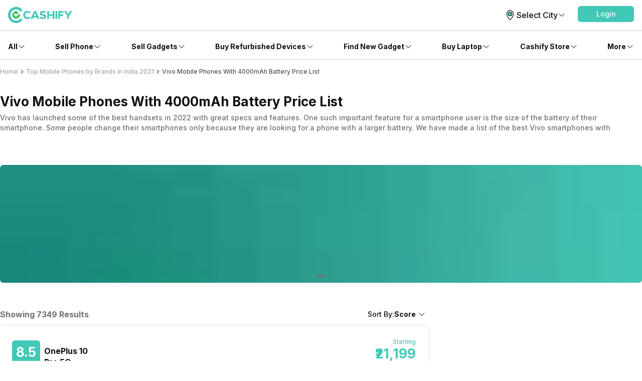

--- FILE ---
content_type: text/css; charset=UTF-8
request_url: https://www.cashify.in/gpro_/_next/static/css/10c11246bc9aba33.css
body_size: 16418
content:
*,:after,:before{--tw-border-spacing-x:0;--tw-border-spacing-y:0;--tw-translate-x:0;--tw-translate-y:0;--tw-rotate:0;--tw-skew-x:0;--tw-skew-y:0;--tw-scale-x:1;--tw-scale-y:1;--tw-pan-x: ;--tw-pan-y: ;--tw-pinch-zoom: ;--tw-scroll-snap-strictness:proximity;--tw-gradient-from-position: ;--tw-gradient-via-position: ;--tw-gradient-to-position: ;--tw-ordinal: ;--tw-slashed-zero: ;--tw-numeric-figure: ;--tw-numeric-spacing: ;--tw-numeric-fraction: ;--tw-ring-inset: ;--tw-ring-offset-width:0px;--tw-ring-offset-color:#fff;--tw-ring-color:rgb(59 130 246/0.5);--tw-ring-offset-shadow:0 0 #0000;--tw-ring-shadow:0 0 #0000;--tw-shadow:0 0 #0000;--tw-shadow-colored:0 0 #0000;--tw-blur: ;--tw-brightness: ;--tw-contrast: ;--tw-grayscale: ;--tw-hue-rotate: ;--tw-invert: ;--tw-saturate: ;--tw-sepia: ;--tw-drop-shadow: ;--tw-backdrop-blur: ;--tw-backdrop-brightness: ;--tw-backdrop-contrast: ;--tw-backdrop-grayscale: ;--tw-backdrop-hue-rotate: ;--tw-backdrop-invert: ;--tw-backdrop-opacity: ;--tw-backdrop-saturate: ;--tw-backdrop-sepia: ;--tw-contain-size: ;--tw-contain-layout: ;--tw-contain-paint: ;--tw-contain-style: }::backdrop{--tw-border-spacing-x:0;--tw-border-spacing-y:0;--tw-translate-x:0;--tw-translate-y:0;--tw-rotate:0;--tw-skew-x:0;--tw-skew-y:0;--tw-scale-x:1;--tw-scale-y:1;--tw-pan-x: ;--tw-pan-y: ;--tw-pinch-zoom: ;--tw-scroll-snap-strictness:proximity;--tw-gradient-from-position: ;--tw-gradient-via-position: ;--tw-gradient-to-position: ;--tw-ordinal: ;--tw-slashed-zero: ;--tw-numeric-figure: ;--tw-numeric-spacing: ;--tw-numeric-fraction: ;--tw-ring-inset: ;--tw-ring-offset-width:0px;--tw-ring-offset-color:#fff;--tw-ring-color:rgb(59 130 246/0.5);--tw-ring-offset-shadow:0 0 #0000;--tw-ring-shadow:0 0 #0000;--tw-shadow:0 0 #0000;--tw-shadow-colored:0 0 #0000;--tw-blur: ;--tw-brightness: ;--tw-contrast: ;--tw-grayscale: ;--tw-hue-rotate: ;--tw-invert: ;--tw-saturate: ;--tw-sepia: ;--tw-drop-shadow: ;--tw-backdrop-blur: ;--tw-backdrop-brightness: ;--tw-backdrop-contrast: ;--tw-backdrop-grayscale: ;--tw-backdrop-hue-rotate: ;--tw-backdrop-invert: ;--tw-backdrop-opacity: ;--tw-backdrop-saturate: ;--tw-backdrop-sepia: ;--tw-contain-size: ;--tw-contain-layout: ;--tw-contain-paint: ;--tw-contain-style: }/*
! tailwindcss v3.4.17 | MIT License | https://tailwindcss.com
*/*,:after,:before{box-sizing:border-box;border:0 solid #e5e7eb}:after,:before{--tw-content:""}:host,html{line-height:1.5;-webkit-text-size-adjust:100%;-moz-tab-size:4;-o-tab-size:4;tab-size:4;font-family:ui-sans-serif,system-ui,sans-serif,Apple Color Emoji,Segoe UI Emoji,Segoe UI Symbol,Noto Color Emoji;font-feature-settings:normal;font-variation-settings:normal;-webkit-tap-highlight-color:transparent}body{margin:0;line-height:inherit}hr{height:0;color:inherit;border-top-width:1px}abbr:where([title]){-webkit-text-decoration:underline dotted;text-decoration:underline dotted}h1,h2,h3,h4,h5,h6{font-size:inherit;font-weight:inherit}a{color:inherit;text-decoration:inherit}b,strong{font-weight:bolder}code,kbd,pre,samp{font-family:ui-monospace,SFMono-Regular,Menlo,Monaco,Consolas,Liberation Mono,Courier New,monospace;font-feature-settings:normal;font-variation-settings:normal;font-size:1em}small{font-size:80%}sub,sup{font-size:75%;line-height:0;position:relative;vertical-align:baseline}sub{bottom:-.25em}sup{top:-.5em}table{text-indent:0;border-color:inherit;border-collapse:collapse}button,input,optgroup,select,textarea{font-family:inherit;font-feature-settings:inherit;font-variation-settings:inherit;font-size:100%;font-weight:inherit;line-height:inherit;letter-spacing:inherit;color:inherit;margin:0;padding:0}button,select{text-transform:none}button,input:where([type=button]),input:where([type=reset]),input:where([type=submit]){-webkit-appearance:button;background-color:transparent;background-image:none}:-moz-focusring{outline:auto}:-moz-ui-invalid{box-shadow:none}progress{vertical-align:baseline}::-webkit-inner-spin-button,::-webkit-outer-spin-button{height:auto}[type=search]{-webkit-appearance:textfield;outline-offset:-2px}::-webkit-search-decoration{-webkit-appearance:none}::-webkit-file-upload-button{-webkit-appearance:button;font:inherit}summary{display:list-item}blockquote,dd,dl,figure,h1,h2,h3,h4,h5,h6,hr,p,pre{margin:0}fieldset{margin:0}fieldset,legend{padding:0}menu,ol,ul{list-style:none;margin:0;padding:0}dialog{padding:0}textarea{resize:vertical}input::-moz-placeholder,textarea::-moz-placeholder{opacity:1;color:#9ca3af}input::placeholder,textarea::placeholder{opacity:1;color:#9ca3af}[role=button],button{cursor:pointer}:disabled{cursor:default}audio,canvas,embed,iframe,img,object,svg,video{display:block;vertical-align:middle}img,video{max-width:100%;height:auto}[hidden]:where(:not([hidden=until-found])){display:none}:root{--css-interop-darkMode:media;--css-interop:true;--css-interop-nativewind:true;--color-primary:66 200 183;--color-primary-light:217 244 241;--color-primary-dark:46 140 128;--color-primary-text:15 15 15;--color-primary-text-contrast:255 255 255;--color-primary-bg:255 255 255;--color-primary-bg-contrast:255 255 255;--color-primary-border:66 200 183;--color-secondary:15 15 15;--color-secondary-light:243 244 245;--color-secondary-dark:250 250 250;--color-secondary-text:66 200 183;--color-secondary-text-contrast:255 255 255;--color-secondary-bg:255 255 255;--color-secondary-bg-contrast:247 247 247;--color-secondary-border:15 15 15;--color-cta:66 200 183;--color-cta-light:198 239 233;--color-cta-dark:46 140 128;--color-cta-text:66 200 183;--color-cta-text-contrast:255 255 255;--color-cta-bg:255 255 255;--color-cta-bg-contrast:255 255 255;--color-cta-border:66 200 183;--color-link:66 200 183;--color-link-light:15 15 15;--color-link-dark:15 15 15;--color-link-text:66 200 183;--color-link-text-contrast:15 15 15;--color-link-bg:255 255 255;--color-link-bg-contrast:255 255 255 0;--color-link-border:66 200 183;--color-success:66 200 107;--color-success-light:198 239 211;--color-success-dark:46 140 75;--color-success-text:66 200 107;--color-success-text-contrast:255 255 255;--color-success-bg:255 255 255;--color-success-bg-contrast:255 255 255 0;--color-success-border:66 200 107;--color-info:244 177 70;--color-info-light:252 232 200;--color-info-dark:171 124 49;--color-info-text:244 177 70;--color-info-text-contrast:255 255 255;--color-info-bg:255 255 255;--color-info-bg-contrast:255 255 255 0;--color-info-border:244 177 70;--color-warn:254 100 97;--color-warn-light:255 209 208;--color-warn-dark:178 70 60;--color-warn-text:254 100 97;--color-warn-text-contrast:255 255 255;--color-warn-bg:255 255 255;--color-warn-bg-contrast:255 255 255 0;--color-warn-border:254 100 97;--color-error:254 100 97;--color-error-light:255 209 208;--color-error-dark:178 70 60;--color-error-text:254 100 97;--color-error-text-contrast:255 255 255;--color-error-bg:255 255 255;--color-error-bg-contrast:255 255 255 0;--color-error-border:254 100 97;--color-surface:112 112 112;--color-surface-light:247 247 247;--color-surface-dark:242 242 242;--color-surface-text:112 112 112;--color-surface-text-contrast:170 170 171;--color-surface-bg:229 229 229;--color-surface-bg-contrast:255 255 255;--color-surface-border:211 211 211;--color-cobalt:29 61 147;--color-cobalt-light:210 216 233;--color-cobalt-dark:97 119 179;--color-cobalt-text:29 61 147;--color-cobalt-text-contrast:255 255 255;--color-cobalt-bg:255 255 255;--color-cobalt-bg-contrast:255 255 255;--color-cobalt-border:29 61 147;--color-fluorite:3 76 83;--color-fluorite-light:234 248 246;--color-fluorite-dark:106 53 47;--color-fluorite-text:151 218 210;--color-fluorite-text-contrast:255 255 255;--color-fluorite-bg:255 255 255 0;--color-fluorite-bg-contrast:255 255 255;--color-fluorite-border:151 218 210;--color-gold:231 191 107;--color-gold-light:252 232 200;--color-gold-dark:15 15 15;--color-gold-text:231 191 107;--color-gold-text-contrast:255 255 255;--color-gold-bg:252 232 200 0;--color-gold-bg-contrast:255 255 255;--color-gold-border:214 165 62}.buy-theme{--color-primary:15 15 15;--color-primary-light:243 244 245;--color-primary-dark:250 250 250;--color-primary-text:15 15 15;--color-primary-text-contrast:255 255 255;--color-primary-bg:255 255 255;--color-primary-border:15 15 15;--color-secondary:66 200 183;--color-secondary-light:217 244 241;--color-secondary-dark:46 140 128;--color-secondary-text:66 200 183;--color-secondary-text-contrast:255 255 255;--color-secondary-bg:255 255 255;--color-secondary-border:66 200 183}.sell-theme{--color-primary:66 200 183;--color-primary-light:217 244 241;--color-primary-dark:46 140 128;--color-primary-text:15 15 15;--color-primary-contrast-text:255 255 255;--color-primary-bg:255 255 255;--color-primary-border:66 200 183;--color-secondary:15 15 15;--color-secondary-light:243 244 245;--color-secondary-dark:250 250 250;--color-secondary-text:66 200 183;--color-secondary-contrast-text:255 255 255;--color-secondary-bg:255 255 255;--color-secondary-border:15 15 15}html{font-family:var(--font-inter),system-ui,sans-serif}:root{font-size:16px}html::-webkit-scrollbar{width:.25rem}::-webkit-scrollbar-track{display:table-cell;width:0;border-radius:.25rem;border-width:1px;border-style:solid;--tw-border-opacity:1;border-color:rgb(var(--color-surface-dark)/var(--tw-border-opacity,1));vertical-align:middle}::-webkit-scrollbar,::-webkit-scrollbar-track{--tw-bg-opacity:1;background-color:rgb(var(--color-primary-bg)/var(--tw-bg-opacity,1))}::-webkit-scrollbar{height:0;width:.25rem}::-webkit-scrollbar-thumb{border-radius:.25rem;--tw-bg-opacity:1;background-color:rgb(var(--color-surface-border)/var(--tw-bg-opacity,1))}*{-webkit-tap-highlight-color:transparent;outline:none}html{overflow:scroll}a{text-decoration:none}.range-primary input[type=range]{height:0;width:100%;cursor:pointer;-webkit-appearance:none;-moz-appearance:none;appearance:none;background-color:transparent}.range-primary input[type=range]::-moz-range-thumb{pointer-events:auto;height:1rem;width:1rem;-moz-appearance:none;appearance:none;border-radius:9999px;border-style:none;--tw-bg-opacity:1;background-color:rgb(var(--color-primary-text-contrast)/var(--tw-bg-opacity,1));--tw-ring-offset-shadow:var(--tw-ring-inset) 0 0 0 var(--tw-ring-offset-width) var(--tw-ring-offset-color);--tw-ring-shadow:var(--tw-ring-inset) 0 0 0 calc(4px + var(--tw-ring-offset-width)) var(--tw-ring-color);box-shadow:var(--tw-ring-offset-shadow),var(--tw-ring-shadow),var(--tw-shadow,0 0 #0000);--tw-ring-opacity:1;--tw-ring-color:rgb(var(--color-primary)/var(--tw-ring-opacity,1))}.range-primary input[type=range]::-webkit-slider-thumb{pointer-events:auto;height:1.25rem;width:1.25rem;-webkit-appearance:none;appearance:none;border-radius:9999px;--tw-bg-opacity:1;background-color:rgb(var(--color-primary-text-contrast)/var(--tw-bg-opacity,1));--tw-ring-offset-shadow:var(--tw-ring-inset) 0 0 0 var(--tw-ring-offset-width) var(--tw-ring-offset-color);--tw-ring-shadow:var(--tw-ring-inset) 0 0 0 calc(4px + var(--tw-ring-offset-width)) var(--tw-ring-color);box-shadow:var(--tw-ring-offset-shadow),var(--tw-ring-shadow),var(--tw-shadow,0 0 #0000);--tw-ring-opacity:1;--tw-ring-color:rgb(var(--color-primary)/var(--tw-ring-opacity,1))}.range-secondary input[type=range]{height:0;width:100%;cursor:pointer;-webkit-appearance:none;-moz-appearance:none;appearance:none;background-color:transparent}.range-secondary input[type=range]::-moz-range-thumb{pointer-events:auto;height:1rem;width:1rem;-moz-appearance:none;appearance:none;border-radius:9999px;border-style:none;--tw-bg-opacity:1;background-color:rgb(var(--color-secondary-text-contrast)/var(--tw-bg-opacity,1));--tw-ring-offset-shadow:var(--tw-ring-inset) 0 0 0 var(--tw-ring-offset-width) var(--tw-ring-offset-color);--tw-ring-shadow:var(--tw-ring-inset) 0 0 0 calc(4px + var(--tw-ring-offset-width)) var(--tw-ring-color);box-shadow:var(--tw-ring-offset-shadow),var(--tw-ring-shadow),var(--tw-shadow,0 0 #0000);--tw-ring-opacity:1;--tw-ring-color:rgb(var(--color-secondary)/var(--tw-ring-opacity,1))}.range-secondary input[type=range]::-webkit-slider-thumb{pointer-events:auto;height:1.25rem;width:1.25rem;-webkit-appearance:none;appearance:none;border-radius:9999px;--tw-bg-opacity:1;background-color:rgb(var(--color-secondary-text-contrast)/var(--tw-bg-opacity,1));--tw-ring-offset-shadow:var(--tw-ring-inset) 0 0 0 var(--tw-ring-offset-width) var(--tw-ring-offset-color);--tw-ring-shadow:var(--tw-ring-inset) 0 0 0 calc(4px + var(--tw-ring-offset-width)) var(--tw-ring-color);box-shadow:var(--tw-ring-offset-shadow),var(--tw-ring-shadow),var(--tw-shadow,0 0 #0000);--tw-ring-opacity:1;--tw-ring-color:rgb(var(--color-secondary)/var(--tw-ring-opacity,1))}input::-webkit-inner-spin-button,input::-webkit-outer-spin-button{-webkit-appearance:none;margin:0}input[type=number]{-moz-appearance:textfield}.container{width:100%}@media (min-width:640px){.container{max-width:640px}}@media (min-width:768px){.container{max-width:768px}}@media (min-width:1024px){.container{max-width:1024px}}@media (min-width:1280px){.container{max-width:1280px}}@media (min-width:1536px){.container{max-width:1536px}}.h1{font-size:1.125rem;font-weight:600;line-height:1.625rem}@media (min-width:640px){.h1{font-size:1.625rem;line-height:2rem}}.h2{font-size:1rem;font-weight:600;line-height:1.5rem}@media (min-width:640px){.h2{font-size:1.25rem;line-height:1.75rem}}.h3{font-size:.875rem;font-weight:600;line-height:1.375rem}@media (min-width:640px){.h3{font-size:1rem}}.h4{font-size:.75rem;font-weight:600;line-height:1.25rem}@media (min-width:640px){.h4{font-size:.875rem;line-height:1.125rem}}.h6{font-size:.875rem;font-weight:600;line-height:1.25rem}@media (min-width:640px){.h6{font-size:1.25rem;line-height:1.75rem}}.subtitle1{font-size:.75rem;font-weight:600;line-height:1.25rem}@media (min-width:640px){.subtitle1{font-size:.875rem;line-height:1.125rem}}.subtitle2{font-size:.75rem;font-weight:600;line-height:1rem}.subtitle3{font-size:.75rem;font-weight:500;line-height:1.125rem}@media (min-width:640px){.subtitle3{line-height:1rem}}.caption{font-size:.625rem;font-weight:500;line-height:1.125rem}@media (min-width:640px){.caption{font-size:.75rem;line-height:1rem}}.caption2{font-size:.625rem;font-weight:600;line-height:.875rem}@media (min-width:640px){.caption2{font-size:.875rem;line-height:1.25rem}}.caption3{font-size:.625rem;font-weight:500;line-height:.875rem}@media (min-width:640px){.caption3{font-size:.75rem;line-height:1rem}}.caption4{font-size:1rem;font-weight:500;line-height:1.375rem}@media (min-width:640px){.caption4{font-size:1.125rem;line-height:1.5rem}}.extraFont1{font-size:1.5rem;font-weight:600;line-height:1.875rem}@media (min-width:640px){.extraFont1{font-size:2.25rem;line-height:2.75rem}}.extraFont2{font-size:44px;font-weight:600;line-height:3.5rem}@media (min-width:640px){.extraFont2{font-size:50px;line-height:3.875rem}}.extraFont3{font-size:40px;font-weight:600;line-height:3rem}@media (min-width:640px){.extraFont3{font-size:76px;line-height:5.5rem}}.extraFont4{font-size:44px;font-weight:600;line-height:3.5rem}@media (min-width:640px){.extraFont4{font-size:70px;line-height:4.875rem}}.extraFont5{font-size:30px;font-weight:600;line-height:2.375rem}@media (min-width:640px){.extraFont5{font-size:66px;line-height:4.875rem}}.extraFont6{font-size:1.5rem;font-weight:600;line-height:1.875rem}@media (min-width:640px){.extraFont6{font-size:3.5rem;line-height:4.25rem}}.body1{font-size:.875rem;font-weight:500;line-height:1.375rem}@media (min-width:640px){.body1{font-size:1rem;line-height:1.5rem}}.body2{font-size:.75rem;font-weight:500;line-height:1.25rem}@media (min-width:640px){.body2{font-size:.875rem;line-height:1.375rem}}.body3{font-size:.75rem;font-weight:500;line-height:1.125rem}@media (min-width:640px){.body3{font-size:.875rem;line-height:1.25rem}}.body4{font-size:1rem;font-weight:500;line-height:1.75rem}@media (min-width:640px){.body4{font-size:1.125rem;line-height:2rem}}.body5{font-size:.5rem;font-weight:500;line-height:.75rem}@media (min-width:640px){.body5{font-size:.625rem;line-height:.875rem}}.body6{font-size:.625rem;font-weight:500;line-height:.875rem}@media (min-width:640px){.body6{font-size:.875rem;line-height:1.375rem}}.frame-size{margin:0 auto;width:100%;max-width:100%;padding-left:0;padding-right:0}@media (min-width:640px){.frame-size{max-width:1420px;padding-left:5vw;padding-right:5vw}}.scrollbar-hide::-webkit-scrollbar{display:none}.pointer-events-none{pointer-events:none}.\!visible{visibility:visible!important}.visible{visibility:visible}.invisible{visibility:hidden}.collapse{visibility:collapse}.static{position:static}.fixed{position:fixed}.\!absolute{position:absolute!important}.absolute{position:absolute}.relative{position:relative}.sticky{position:sticky}.inset-0{inset:0}.inset-x-0{left:0;right:0}.-bottom-0\.5{bottom:-.125rem}.-bottom-4{bottom:-1rem}.-left-1\/2{left:-50%}.-left-3{left:-.75rem}.-left-7{left:-1.75rem}.-right-2{right:-.5rem}.-right-5{right:-1.25rem}.-top-1{top:-.25rem}.-top-10{top:-2.5rem}.-top-2{top:-.5rem}.-top-2\.5{top:-.625rem}.bottom-0{bottom:0}.bottom-1{bottom:.25rem}.bottom-2{bottom:.5rem}.bottom-3{bottom:.75rem}.bottom-4{bottom:1rem}.bottom-6{bottom:1.5rem}.left-0{left:0}.left-1\/2{left:50%}.left-2{left:.5rem}.left-3{left:.75rem}.left-4{left:1rem}.left-5{left:1.25rem}.left-64{left:16rem}.left-80{left:20rem}.left-full{left:100%}.right-0{right:0}.right-1{right:.25rem}.right-2{right:.5rem}.right-2\.5{right:.625rem}.right-4{right:1rem}.right-5{right:1.25rem}.top-0{top:0}.top-0\.5{top:.125rem}.top-1{top:.25rem}.top-1\/2{top:50%}.top-1\/3{top:33.333333%}.top-1\/4{top:25%}.top-10{top:2.5rem}.top-12{top:3rem}.top-16{top:4rem}.top-2{top:.5rem}.top-2\.5{top:.625rem}.top-2\/3{top:66.666667%}.top-3{top:.75rem}.top-32{top:8rem}.top-4{top:1rem}.top-5{top:1.25rem}.top-8{top:2rem}.top-9{top:2.25rem}.top-full{top:100%}.-z-0{z-index:0}.-z-10{z-index:-10}.z-0{z-index:0}.z-10{z-index:10}.z-20{z-index:20}.z-30{z-index:30}.z-40{z-index:40}.z-50{z-index:50}.z-\[99\]{z-index:99}.z-auto{z-index:auto}.order-4{order:4}.order-5{order:5}.col-span-1{grid-column:span 1/span 1}.\!-m-px{margin:-1px!important}.m-0{margin:0}.m-0\.5{margin:.125rem}.m-1{margin:.25rem}.m-1\.5{margin:.375rem}.m-3{margin:.75rem}.m-4{margin:1rem}.m-5{margin:1.25rem}.m-auto{margin:auto}.-mx-1{margin-left:-.25rem;margin-right:-.25rem}.mx-0{margin-left:0;margin-right:0}.mx-1{margin-left:.25rem;margin-right:.25rem}.mx-1\.5{margin-left:.375rem;margin-right:.375rem}.mx-2{margin-left:.5rem;margin-right:.5rem}.mx-2\.5{margin-left:.625rem;margin-right:.625rem}.mx-3{margin-left:.75rem;margin-right:.75rem}.mx-4{margin-left:1rem;margin-right:1rem}.mx-5{margin-left:1.25rem;margin-right:1.25rem}.mx-8{margin-left:2rem;margin-right:2rem}.mx-auto{margin-left:auto;margin-right:auto}.my-0{margin-top:0;margin-bottom:0}.my-0\.5{margin-top:.125rem;margin-bottom:.125rem}.my-1{margin-top:.25rem;margin-bottom:.25rem}.my-1\.5{margin-top:.375rem;margin-bottom:.375rem}.my-10{margin-top:2.5rem;margin-bottom:2.5rem}.my-12{margin-top:3rem;margin-bottom:3rem}.my-2{margin-top:.5rem;margin-bottom:.5rem}.my-2\.5{margin-top:.625rem;margin-bottom:.625rem}.my-20{margin-top:5rem;margin-bottom:5rem}.my-3{margin-top:.75rem;margin-bottom:.75rem}.my-3\.5{margin-top:.875rem;margin-bottom:.875rem}.my-4{margin-top:1rem;margin-bottom:1rem}.my-5{margin-top:1.25rem;margin-bottom:1.25rem}.my-6{margin-top:1.5rem;margin-bottom:1.5rem}.my-7{margin-top:1.75rem;margin-bottom:1.75rem}.my-8{margin-top:2rem;margin-bottom:2rem}.my-auto{margin-top:auto;margin-bottom:auto}.-mb-3{margin-bottom:-.75rem}.-ml-0\.5{margin-left:-.125rem}.-ml-3{margin-left:-.75rem}.-ml-4{margin-left:-1rem}.-mr-1{margin-right:-.25rem}.-mr-10{margin-right:-2.5rem}.-mr-2\.5{margin-right:-.625rem}.-mr-4{margin-right:-1rem}.-mt-1\.5{margin-top:-.375rem}.-mt-10{margin-top:-2.5rem}.-mt-4{margin-top:-1rem}.-mt-5{margin-top:-1.25rem}.-mt-9{margin-top:-2.25rem}.mb-0{margin-bottom:0}.mb-0\.5{margin-bottom:.125rem}.mb-1{margin-bottom:.25rem}.mb-1\.5{margin-bottom:.375rem}.mb-10{margin-bottom:2.5rem}.mb-11{margin-bottom:2.75rem}.mb-12{margin-bottom:3rem}.mb-14{margin-bottom:3.5rem}.mb-16{margin-bottom:4rem}.mb-2{margin-bottom:.5rem}.mb-2\.5{margin-bottom:.625rem}.mb-20{margin-bottom:5rem}.mb-24{margin-bottom:6rem}.mb-28{margin-bottom:7rem}.mb-3{margin-bottom:.75rem}.mb-4{margin-bottom:1rem}.mb-40{margin-bottom:10rem}.mb-44{margin-bottom:11rem}.mb-5{margin-bottom:1.25rem}.mb-6{margin-bottom:1.5rem}.mb-7{margin-bottom:1.75rem}.mb-8{margin-bottom:2rem}.mb-9{margin-bottom:2.25rem}.me-1{margin-inline-end:.25rem}.me-2{margin-inline-end:.5rem}.me-2\.5{margin-inline-end:.625rem}.ml-0{margin-left:0}.ml-0\.5{margin-left:.125rem}.ml-1{margin-left:.25rem}.ml-1\.5{margin-left:.375rem}.ml-12{margin-left:3rem}.ml-2{margin-left:.5rem}.ml-2\.5{margin-left:.625rem}.ml-3{margin-left:.75rem}.ml-3\.5{margin-left:.875rem}.ml-4{margin-left:1rem}.ml-5{margin-left:1.25rem}.ml-6{margin-left:1.5rem}.ml-7{margin-left:1.75rem}.ml-9{margin-left:2.25rem}.ml-auto{margin-left:auto}.mr-0{margin-right:0}.mr-1{margin-right:.25rem}.mr-1\.5{margin-right:.375rem}.mr-10{margin-right:2.5rem}.mr-2{margin-right:.5rem}.mr-2\.5{margin-right:.625rem}.mr-3{margin-right:.75rem}.mr-4{margin-right:1rem}.mr-5{margin-right:1.25rem}.mr-6{margin-right:1.5rem}.mr-7{margin-right:1.75rem}.mr-8{margin-right:2rem}.mr-auto{margin-right:auto}.ms-0\.5{margin-inline-start:.125rem}.ms-1{margin-inline-start:.25rem}.ms-1\.5{margin-inline-start:.375rem}.ms-2{margin-inline-start:.5rem}.ms-4{margin-inline-start:1rem}.ms-5{margin-inline-start:1.25rem}.mt-0{margin-top:0}.mt-0\.5{margin-top:.125rem}.mt-1{margin-top:.25rem}.mt-1\.5{margin-top:.375rem}.mt-10{margin-top:2.5rem}.mt-12{margin-top:3rem}.mt-14{margin-top:3.5rem}.mt-16{margin-top:4rem}.mt-2{margin-top:.5rem}.mt-2\.5{margin-top:.625rem}.mt-20{margin-top:5rem}.mt-24{margin-top:6rem}.mt-3{margin-top:.75rem}.mt-3\.5{margin-top:.875rem}.mt-32{margin-top:8rem}.mt-36{margin-top:9rem}.mt-4{margin-top:1rem}.mt-5{margin-top:1.25rem}.mt-6{margin-top:1.5rem}.mt-7{margin-top:1.75rem}.mt-8{margin-top:2rem}.mt-9{margin-top:2.25rem}.mt-auto{margin-top:auto}.box-border{box-sizing:border-box}.line-clamp-1{-webkit-line-clamp:1}.line-clamp-1,.line-clamp-2{overflow:hidden;display:-webkit-box;-webkit-box-orient:vertical}.line-clamp-2{-webkit-line-clamp:2}.line-clamp-3{-webkit-line-clamp:3}.line-clamp-3,.line-clamp-4{overflow:hidden;display:-webkit-box;-webkit-box-orient:vertical}.line-clamp-4{-webkit-line-clamp:4}.block{display:block}.inline-block{display:inline-block}.inline{display:inline}.flex{display:flex}.inline-flex{display:inline-flex}.table{display:table}.grid{display:grid}.contents{display:contents}.hidden{display:none}.aspect-square{aspect-ratio:1/1}.aspect-video{aspect-ratio:16/9}.aspect-video-inverted{aspect-ratio:9/16}.\!h-px{height:1px!important}.h-0{height:0}.h-0\.5{height:.125rem}.h-1{height:.25rem}.h-1\.5{height:.375rem}.h-10{height:2.5rem}.h-11{height:2.75rem}.h-12{height:3rem}.h-14{height:3.5rem}.h-16{height:4rem}.h-2{height:.5rem}.h-2\.5{height:.625rem}.h-2\/3{height:66.666667%}.h-2\/5{height:40%}.h-20{height:5rem}.h-24{height:6rem}.h-28{height:7rem}.h-3{height:.75rem}.h-3\.5{height:.875rem}.h-3\/4{height:75%}.h-32{height:8rem}.h-36{height:9rem}.h-4{height:1rem}.h-4\/6{height:66.666667%}.h-40{height:10rem}.h-44{height:11rem}.h-48{height:12rem}.h-5{height:1.25rem}.h-52{height:13rem}.h-56{height:14rem}.h-6{height:1.5rem}.h-60{height:15rem}.h-64{height:16rem}.h-7{height:1.75rem}.h-72{height:18rem}.h-8{height:2rem}.h-80{height:20rem}.h-9{height:2.25rem}.h-96{height:24rem}.h-\[12vh\]{height:12vh}.h-\[130px\]{height:130px}.h-\[152px\]{height:152px}.h-\[40vw\]{height:40vw}.h-\[600px\]{height:600px}.h-auto{height:auto}.h-dvh{height:100dvh}.h-fit{height:-moz-fit-content;height:fit-content}.h-full{height:100%}.h-px{height:1px}.h-screen{height:100vh}.max-h-0{max-height:0}.max-h-1{max-height:.25rem}.max-h-12{max-height:3rem}.max-h-24{max-height:6rem}.max-h-32{max-height:8rem}.max-h-36{max-height:9rem}.max-h-40{max-height:10rem}.max-h-48{max-height:12rem}.max-h-52{max-height:13rem}.max-h-6{max-height:1.5rem}.max-h-60{max-height:15rem}.max-h-72{max-height:18rem}.max-h-8{max-height:2rem}.max-h-80{max-height:20rem}.max-h-96{max-height:24rem}.max-h-\[140px\]{max-height:140px}.max-h-\[160px\]{max-height:160px}.max-h-full{max-height:100%}.max-h-screen{max-height:100vh}.max-h-screen-80{max-height:80vh}.max-h-screen-90{max-height:90vh}.min-h-10{min-height:2.5rem}.min-h-11{min-height:2.75rem}.min-h-12{min-height:3rem}.min-h-16{min-height:4rem}.min-h-20{min-height:5rem}.min-h-32{min-height:8rem}.min-h-36{min-height:9rem}.min-h-4{min-height:1rem}.min-h-7{min-height:1.75rem}.min-h-80{min-height:20rem}.min-h-96{min-height:24rem}.min-h-fit{min-height:-moz-fit-content;min-height:fit-content}.min-h-full{min-height:100%}.min-h-min{min-height:-moz-min-content;min-height:min-content}.min-h-screen{min-height:100vh}.min-h-screen-70{min-height:70vh}.min-h-screen-90{min-height:90vh}.\!w-px{width:1px!important}.w-0{width:0}.w-1{width:.25rem}.w-1\.5{width:.375rem}.w-1\/2{width:50%}.w-1\/3{width:33.333333%}.w-1\/4{width:25%}.w-1\/5{width:20%}.w-10{width:2.5rem}.w-11{width:2.75rem}.w-11\/12{width:91.666667%}.w-12{width:3rem}.w-14{width:3.5rem}.w-16{width:4rem}.w-2{width:.5rem}.w-2\.5{width:.625rem}.w-2\/3{width:66.666667%}.w-2\/5{width:40%}.w-20{width:5rem}.w-24{width:6rem}.w-28{width:7rem}.w-3{width:.75rem}.w-3\.5{width:.875rem}.w-3\/4{width:75%}.w-3\/5{width:60%}.w-32{width:8rem}.w-36{width:9rem}.w-4{width:1rem}.w-4\/6{width:66.666667%}.w-40{width:10rem}.w-44{width:11rem}.w-48{width:12rem}.w-5{width:1.25rem}.w-5\/12{width:41.666667%}.w-5\/6{width:83.333333%}.w-52{width:13rem}.w-56{width:14rem}.w-6{width:1.5rem}.w-60{width:15rem}.w-64{width:16rem}.w-7{width:1.75rem}.w-7\/12{width:58.333333%}.w-72{width:18rem}.w-8{width:2rem}.w-80{width:20rem}.w-9{width:2.25rem}.w-96{width:24rem}.w-\[12vh\]{width:12vh}.w-\[172px\]{width:172px}.w-\[445px\]{width:445px}.w-\[48\%\]{width:48%}.w-\[590px\]{width:590px}.w-auto{width:auto}.w-fit{width:-moz-fit-content;width:fit-content}.w-full{width:100%}.w-max{width:-moz-max-content;width:max-content}.w-screen{width:100vw}.min-w-0{min-width:0}.min-w-10{min-width:2.5rem}.min-w-12{min-width:3rem}.min-w-28{min-width:7rem}.min-w-4{min-width:1rem}.min-w-40{min-width:10rem}.min-w-48{min-width:12rem}.min-w-5{min-width:1.25rem}.min-w-6{min-width:1.5rem}.min-w-7{min-width:1.75rem}.min-w-8{min-width:2rem}.min-w-fit{min-width:-moz-fit-content;min-width:fit-content}.min-w-full{min-width:100%}.max-w-20{max-width:5rem}.max-w-24{max-width:6rem}.max-w-2xl{max-width:42rem}.max-w-32{max-width:8rem}.max-w-36{max-width:9rem}.max-w-3xl{max-width:48rem}.max-w-40{max-width:10rem}.max-w-48{max-width:12rem}.max-w-56{max-width:14rem}.max-w-6{max-width:1.5rem}.max-w-7xl{max-width:80rem}.max-w-\[93vw\]{max-width:93vw}.max-w-fit{max-width:-moz-fit-content;max-width:fit-content}.max-w-full{max-width:100%}.max-w-lg{max-width:32rem}.max-w-md{max-width:28rem}.max-w-none{max-width:none}.max-w-prose{max-width:65ch}.max-w-screen-xl{max-width:1280px}.max-w-sm{max-width:24rem}.max-w-xl{max-width:36rem}.max-w-xs{max-width:20rem}.flex-1{flex:1 1 0%}.flex-auto{flex:1 1 auto}.flex-none{flex:none}.flex-shrink{flex-shrink:1}.flex-shrink-0,.shrink-0{flex-shrink:0}.flex-grow{flex-grow:1}.basis-0{flex-basis:0px}.basis-1\/12{flex-basis:8.333333%}.basis-1\/2{flex-basis:50%}.basis-10\/12{flex-basis:83.333333%}.basis-11\/12{flex-basis:91.666667%}.basis-2\/12{flex-basis:16.666667%}.basis-3\/12{flex-basis:25%}.basis-3\/4{flex-basis:75%}.basis-4\/12{flex-basis:33.333333%}.basis-5\/12{flex-basis:41.666667%}.basis-6\/12{flex-basis:50%}.basis-7\/12{flex-basis:58.333333%}.basis-8\/12{flex-basis:66.666667%}.basis-9\/12{flex-basis:75%}.basis-auto{flex-basis:auto}.basis-full{flex-basis:100%}.border-collapse{border-collapse:collapse}.border-separate{border-collapse:separate}.origin-left{transform-origin:left}.-translate-x-1\/2{--tw-translate-x:-50%}.-translate-x-1\/2,.-translate-x-full{transform:translate(var(--tw-translate-x),var(--tw-translate-y)) rotate(var(--tw-rotate)) skewX(var(--tw-skew-x)) skewY(var(--tw-skew-y)) scaleX(var(--tw-scale-x)) scaleY(var(--tw-scale-y))}.-translate-x-full{--tw-translate-x:-100%}.-translate-y-1\/2{--tw-translate-y:-50%}.-translate-y-1\/2,.-translate-y-4{transform:translate(var(--tw-translate-x),var(--tw-translate-y)) rotate(var(--tw-rotate)) skewX(var(--tw-skew-x)) skewY(var(--tw-skew-y)) scaleX(var(--tw-scale-x)) scaleY(var(--tw-scale-y))}.-translate-y-4{--tw-translate-y:-1rem}.-translate-y-5{--tw-translate-y:-1.25rem}.-translate-y-5,.-translate-y-full{transform:translate(var(--tw-translate-x),var(--tw-translate-y)) rotate(var(--tw-rotate)) skewX(var(--tw-skew-x)) skewY(var(--tw-skew-y)) scaleX(var(--tw-scale-x)) scaleY(var(--tw-scale-y))}.-translate-y-full{--tw-translate-y:-100%}.translate-x-0{--tw-translate-x:0px}.translate-x-0,.translate-x-full{transform:translate(var(--tw-translate-x),var(--tw-translate-y)) rotate(var(--tw-rotate)) skewX(var(--tw-skew-x)) skewY(var(--tw-skew-y)) scaleX(var(--tw-scale-x)) scaleY(var(--tw-scale-y))}.translate-x-full{--tw-translate-x:100%}.translate-y-0{--tw-translate-y:0px}.translate-y-0,.translate-y-4{transform:translate(var(--tw-translate-x),var(--tw-translate-y)) rotate(var(--tw-rotate)) skewX(var(--tw-skew-x)) skewY(var(--tw-skew-y)) scaleX(var(--tw-scale-x)) scaleY(var(--tw-scale-y))}.translate-y-4{--tw-translate-y:1rem}.translate-y-full{--tw-translate-y:100%}.rotate-45,.translate-y-full{transform:translate(var(--tw-translate-x),var(--tw-translate-y)) rotate(var(--tw-rotate)) skewX(var(--tw-skew-x)) skewY(var(--tw-skew-y)) scaleX(var(--tw-scale-x)) scaleY(var(--tw-scale-y))}.rotate-45{--tw-rotate:45deg}.transform{transform:translate(var(--tw-translate-x),var(--tw-translate-y)) rotate(var(--tw-rotate)) skewX(var(--tw-skew-x)) skewY(var(--tw-skew-y)) scaleX(var(--tw-scale-x)) scaleY(var(--tw-scale-y))}.animate-\[marquee-rev_60s_linear_infinite\]{animation:marquee-rev 60s linear infinite}.animate-\[marquee_30s_linear_infinite\]{animation:marquee 30s linear infinite}.animate-\[rotate_10s_infinite_linear\]{animation:rotate 10s linear infinite}.animate-bottom-transition{animation:ani 1s ease}@keyframes indeterminate1{0%{left:-35%;right:100%}60%{left:100%;right:-90%}to{left:100%;right:-90%}}.animate-indeterminate1{animation:indeterminate1 2.1s cubic-bezier(.65,.815,.735,.395) infinite}@keyframes indeterminate2{0%{left:-35%;right:100%}60%{left:100%;right:-90%}to{left:100%;right:-90%}}.animate-indeterminate2{animation:indeterminate2 2.1s cubic-bezier(.165,.84,.44,1) 1.15s infinite}@keyframes linear-left{0%{left:0}to{left:-100%}}.animate-linear-scroll-left{animation:linear-left 12s linear infinite}@keyframes pulse{50%{opacity:.5}}.animate-pulse{animation:pulse 2s cubic-bezier(.4,0,.6,1) infinite}@keyframes ripple{0%{transform:scale(.5);opacity:.5}to{transform:scale(2);opacity:0}}.animate-ripple{animation:ripple .6s ease-in-out}@keyframes spin{to{transform:rotate(1turn)}}.animate-spin{animation:spin 1s linear infinite}@keyframes spin-logo{0%{transform:rotate(1turn)}80%,to{transform:rotate(0deg)}}.animate-spin-logo{animation:spin-logo 1.2s linear infinite}@keyframes spin-logo-reverse{0%{transform:rotate(0deg)}80%,to{transform:rotate(1turn)}}.animate-spin-logo-reverse{animation:spin-logo-reverse 1.2s linear infinite}.cursor-pointer{cursor:pointer}.touch-none{touch-action:none}.select-none{-webkit-user-select:none;-moz-user-select:none;user-select:none}.resize{resize:both}.list-disc{list-style-type:disc}.list-none{list-style-type:none}.appearance-none{-webkit-appearance:none;-moz-appearance:none;appearance:none}.auto-cols-fr{grid-auto-columns:minmax(0,1fr)}.grid-flow-row{grid-auto-flow:row}.auto-rows-fr{grid-auto-rows:minmax(0,1fr)}.grid-cols-1{grid-template-columns:repeat(1,minmax(0,1fr))}.grid-cols-10{grid-template-columns:repeat(10,minmax(0,1fr))}.grid-cols-11{grid-template-columns:repeat(11,minmax(0,1fr))}.grid-cols-12{grid-template-columns:repeat(12,minmax(0,1fr))}.grid-cols-2{grid-template-columns:repeat(2,minmax(0,1fr))}.grid-cols-3{grid-template-columns:repeat(3,minmax(0,1fr))}.grid-cols-4{grid-template-columns:repeat(4,minmax(0,1fr))}.grid-cols-5{grid-template-columns:repeat(5,minmax(0,1fr))}.grid-cols-6{grid-template-columns:repeat(6,minmax(0,1fr))}.grid-cols-7{grid-template-columns:repeat(7,minmax(0,1fr))}.grid-cols-8{grid-template-columns:repeat(8,minmax(0,1fr))}.grid-cols-9{grid-template-columns:repeat(9,minmax(0,1fr))}.flex-row{flex-direction:row}.flex-row-reverse{flex-direction:row-reverse}.flex-col{flex-direction:column}.flex-col-reverse{flex-direction:column-reverse}.flex-wrap{flex-wrap:wrap}.flex-nowrap{flex-wrap:nowrap}.content-center{align-content:center}.content-start{align-content:flex-start}.content-between{align-content:space-between}.items-start{align-items:flex-start}.items-end{align-items:flex-end}.items-center{align-items:center}.items-baseline{align-items:baseline}.justify-start{justify-content:flex-start}.justify-end{justify-content:flex-end}.justify-center{justify-content:center}.justify-between{justify-content:space-between}.justify-around{justify-content:space-around}.justify-evenly{justify-content:space-evenly}.gap-0{gap:0}.gap-0\.5{gap:.125rem}.gap-1{gap:.25rem}.gap-10{gap:2.5rem}.gap-2{gap:.5rem}.gap-2\.5{gap:.625rem}.gap-3{gap:.75rem}.gap-4{gap:1rem}.gap-5{gap:1.25rem}.gap-8{gap:2rem}.gap-x-0{-moz-column-gap:0;column-gap:0}.gap-x-10{-moz-column-gap:2.5rem;column-gap:2.5rem}.gap-x-2{-moz-column-gap:.5rem;column-gap:.5rem}.gap-y-1{row-gap:.25rem}.gap-y-2\.5{row-gap:.625rem}.gap-y-4{row-gap:1rem}.space-x-1>:not([hidden])~:not([hidden]){--tw-space-x-reverse:0;margin-right:calc(.25rem * var(--tw-space-x-reverse));margin-left:calc(.25rem * calc(1 - var(--tw-space-x-reverse)))}.space-x-4>:not([hidden])~:not([hidden]){--tw-space-x-reverse:0;margin-right:calc(1rem * var(--tw-space-x-reverse));margin-left:calc(1rem * calc(1 - var(--tw-space-x-reverse)))}.space-x-5>:not([hidden])~:not([hidden]){--tw-space-x-reverse:0;margin-right:calc(1.25rem * var(--tw-space-x-reverse));margin-left:calc(1.25rem * calc(1 - var(--tw-space-x-reverse)))}.space-y-2>:not([hidden])~:not([hidden]){--tw-space-y-reverse:0;margin-top:calc(.5rem * calc(1 - var(--tw-space-y-reverse)));margin-bottom:calc(.5rem * var(--tw-space-y-reverse))}.divide-y>:not([hidden])~:not([hidden]){--tw-divide-y-reverse:0;border-top-width:calc(1px * calc(1 - var(--tw-divide-y-reverse)));border-bottom-width:calc(1px * var(--tw-divide-y-reverse))}.divide-dashed>:not([hidden])~:not([hidden]){border-style:dashed}.self-start{align-self:flex-start}.self-end{align-self:flex-end}.self-center{align-self:center}.overflow-auto{overflow:auto}.\!overflow-hidden{overflow:hidden!important}.overflow-hidden{overflow:hidden}.overflow-visible{overflow:visible}.overflow-x-auto{overflow-x:auto}.overflow-y-auto{overflow-y:auto}.overflow-x-hidden{overflow-x:hidden}.overflow-y-hidden{overflow-y:hidden}.overflow-x-scroll{overflow-x:scroll}.overflow-y-scroll{overflow-y:scroll}.overscroll-none{overscroll-behavior:none}.truncate{overflow:hidden;white-space:nowrap}.text-ellipsis,.truncate{text-overflow:ellipsis}.whitespace-normal{white-space:normal}.\!whitespace-nowrap{white-space:nowrap!important}.whitespace-nowrap{white-space:nowrap}.text-wrap{text-wrap:wrap}.break-normal{overflow-wrap:normal;word-break:normal}.break-words{overflow-wrap:break-word}.break-all{word-break:break-all}.rounded{border-radius:.25rem}.rounded-2xl{border-radius:1rem}.rounded-3xl{border-radius:1.5rem}.rounded-full{border-radius:9999px}.rounded-lg{border-radius:.5rem}.rounded-md{border-radius:.375rem}.rounded-none{border-radius:0}.rounded-sm{border-radius:.125rem}.rounded-xl{border-radius:.75rem}.rounded-b-2xl{border-bottom-right-radius:1rem;border-bottom-left-radius:1rem}.rounded-b-lg{border-bottom-right-radius:.5rem;border-bottom-left-radius:.5rem}.rounded-b-md{border-bottom-right-radius:.375rem;border-bottom-left-radius:.375rem}.rounded-b-xl{border-bottom-right-radius:.75rem;border-bottom-left-radius:.75rem}.rounded-l{border-top-left-radius:.25rem;border-bottom-left-radius:.25rem}.rounded-l-3xl{border-top-left-radius:1.5rem;border-bottom-left-radius:1.5rem}.rounded-l-lg{border-top-left-radius:.5rem;border-bottom-left-radius:.5rem}.rounded-l-md{border-top-left-radius:.375rem;border-bottom-left-radius:.375rem}.rounded-r{border-top-right-radius:.25rem;border-bottom-right-radius:.25rem}.rounded-r-3xl{border-top-right-radius:1.5rem;border-bottom-right-radius:1.5rem}.rounded-r-lg{border-top-right-radius:.5rem;border-bottom-right-radius:.5rem}.rounded-t{border-top-left-radius:.25rem;border-top-right-radius:.25rem}.rounded-t-lg{border-top-left-radius:.5rem;border-top-right-radius:.5rem}.rounded-t-md{border-top-left-radius:.375rem;border-top-right-radius:.375rem}.rounded-t-xl{border-top-left-radius:.75rem;border-top-right-radius:.75rem}.rounded-bl-\[100\%\]{border-bottom-left-radius:100%}.rounded-br-\[100\%\]{border-bottom-right-radius:100%}.rounded-br-md{border-bottom-right-radius:.375rem}.rounded-tl-lg{border-top-left-radius:.5rem}.rounded-tl-md{border-top-left-radius:.375rem}.rounded-tl-sm{border-top-left-radius:.125rem}.rounded-tr-lg{border-top-right-radius:.5rem}.\!border-0{border-width:0!important}.border{border-width:1px}.border-0{border-width:0}.border-1{border-width:1px}.border-2{border-width:2px}.border-4{border-width:4px}.border-\[0\.5px\]{border-width:.5px}.border-x,.border-x-1{border-left-width:1px;border-right-width:1px}.border-x-4{border-left-width:4px;border-right-width:4px}.border-y-1{border-top-width:1px}.border-b,.border-y-1{border-bottom-width:1px}.border-b-0{border-bottom-width:0}.border-b-1{border-bottom-width:1px}.border-b-2{border-bottom-width:2px}.border-b-4{border-bottom-width:4px}.border-l{border-left-width:1px}.border-l-0{border-left-width:0}.border-r{border-right-width:1px}.border-r-0{border-right-width:0}.border-r-1{border-right-width:1px}.border-t{border-top-width:1px}.border-t-0{border-top-width:0}.border-t-1{border-top-width:1px}.border-t-2{border-top-width:2px}.border-t-4{border-top-width:4px}.border-solid{border-style:solid}.border-dashed{border-style:dashed}.border-none{border-style:none}.border-black{--tw-border-opacity:1;border-color:rgb(0 0 0/var(--tw-border-opacity,1))}.border-black\/50{border-color:rgb(0 0 0/.5)}.border-cta{--tw-border-opacity:1;border-color:rgb(var(--color-cta)/var(--tw-border-opacity,1))}.border-cta-border{--tw-border-opacity:1;border-color:rgb(var(--color-cta-border)/var(--tw-border-opacity,1))}.border-current{border-color:currentColor}.border-error{--tw-border-opacity:1;border-color:rgb(var(--color-error)/var(--tw-border-opacity,1))}.border-error-border{--tw-border-opacity:1;border-color:rgb(var(--color-error-border)/var(--tw-border-opacity,1))}.border-gray-100{--tw-border-opacity:1;border-color:rgb(243 244 246/var(--tw-border-opacity,1))}.border-gray-200{--tw-border-opacity:1;border-color:rgb(229 231 235/var(--tw-border-opacity,1))}.border-gray-300{--tw-border-opacity:1;border-color:rgb(209 213 219/var(--tw-border-opacity,1))}.border-gray-500{--tw-border-opacity:1;border-color:rgb(107 114 128/var(--tw-border-opacity,1))}.border-info{--tw-border-opacity:1;border-color:rgb(var(--color-info)/var(--tw-border-opacity,1))}.border-neutral-300{--tw-border-opacity:1;border-color:rgb(212 212 212/var(--tw-border-opacity,1))}.border-primary{--tw-border-opacity:1;border-color:rgb(var(--color-primary)/var(--tw-border-opacity,1))}.border-primary-border{--tw-border-opacity:1;border-color:rgb(var(--color-primary-border)/var(--tw-border-opacity,1))}.border-secondary{--tw-border-opacity:1;border-color:rgb(var(--color-secondary)/var(--tw-border-opacity,1))}.border-secondary-border{--tw-border-opacity:1;border-color:rgb(var(--color-secondary-border)/var(--tw-border-opacity,1))}.border-success{--tw-border-opacity:1;border-color:rgb(var(--color-success)/var(--tw-border-opacity,1))}.border-success-border{--tw-border-opacity:1;border-color:rgb(var(--color-success-border)/var(--tw-border-opacity,1))}.border-surface{--tw-border-opacity:1;border-color:rgb(var(--color-surface)/var(--tw-border-opacity,1))}.border-surface-bg{--tw-border-opacity:1;border-color:rgb(var(--color-surface-bg)/var(--tw-border-opacity,1))}.border-surface-border{--tw-border-opacity:1;border-color:rgb(var(--color-surface-border)/var(--tw-border-opacity,1))}.border-surface-dark{--tw-border-opacity:1;border-color:rgb(var(--color-surface-dark)/var(--tw-border-opacity,1))}.border-surface-light{--tw-border-opacity:1;border-color:rgb(var(--color-surface-light)/var(--tw-border-opacity,1))}.border-surface-text{--tw-border-opacity:1;border-color:rgb(var(--color-surface-text)/var(--tw-border-opacity,1))}.border-teal-700\/70{border-color:rgb(15 118 110/.7)}.border-transparent{border-color:transparent}.border-warn{--tw-border-opacity:1;border-color:rgb(var(--color-warn)/var(--tw-border-opacity,1))}.border-warn-border{--tw-border-opacity:1;border-color:rgb(var(--color-warn-border)/var(--tw-border-opacity,1))}.border-warn-text{--tw-border-opacity:1;border-color:rgb(var(--color-warn-text)/var(--tw-border-opacity,1))}.border-zinc-300{--tw-border-opacity:1;border-color:rgb(212 212 216/var(--tw-border-opacity,1))}.border-x-transparent{border-left-color:transparent;border-right-color:transparent}.border-y-gray-200{--tw-border-opacity:1;border-top-color:rgb(229 231 235/var(--tw-border-opacity,1));border-bottom-color:rgb(229 231 235/var(--tw-border-opacity,1))}.border-b-black{--tw-border-opacity:1;border-bottom-color:rgb(0 0 0/var(--tw-border-opacity,1))}.border-b-gray-200{--tw-border-opacity:1;border-bottom-color:rgb(229 231 235/var(--tw-border-opacity,1))}.border-b-surface-border{--tw-border-opacity:1;border-bottom-color:rgb(var(--color-surface-border)/var(--tw-border-opacity,1))}.border-r-transparent{border-right-color:transparent}.border-t-gray-100{--tw-border-opacity:1;border-top-color:rgb(243 244 246/var(--tw-border-opacity,1))}.border-t-primary{--tw-border-opacity:1;border-top-color:rgb(var(--color-primary)/var(--tw-border-opacity,1))}.border-t-secondary{--tw-border-opacity:1;border-top-color:rgb(var(--color-secondary)/var(--tw-border-opacity,1))}.bg-black{--tw-bg-opacity:1;background-color:rgb(0 0 0/var(--tw-bg-opacity,1))}.bg-black\/10{background-color:rgb(0 0 0/.1)}.bg-black\/20{background-color:rgb(0 0 0/.2)}.bg-black\/30{background-color:rgb(0 0 0/.3)}.bg-black\/50{background-color:rgb(0 0 0/.5)}.bg-black\/75{background-color:rgb(0 0 0/.75)}.bg-blue-500{--tw-bg-opacity:1;background-color:rgb(59 130 246/var(--tw-bg-opacity,1))}.bg-cta{--tw-bg-opacity:1;background-color:rgb(var(--color-cta)/var(--tw-bg-opacity,1))}.bg-cta-bg{--tw-bg-opacity:1;background-color:rgb(var(--color-cta-bg)/var(--tw-bg-opacity,1))}.bg-cta-light{--tw-bg-opacity:1;background-color:rgb(var(--color-cta-light)/var(--tw-bg-opacity,1))}.bg-error{--tw-bg-opacity:1;background-color:rgb(var(--color-error)/var(--tw-bg-opacity,1))}.bg-error-dark{--tw-bg-opacity:1;background-color:rgb(var(--color-error-dark)/var(--tw-bg-opacity,1))}.bg-fluorite{--tw-bg-opacity:1;background-color:rgb(var(--color-fluorite)/var(--tw-bg-opacity,1))}.bg-gray-100{--tw-bg-opacity:1;background-color:rgb(243 244 246/var(--tw-bg-opacity,1))}.bg-gray-100\/50{background-color:rgb(243 244 246/.5)}.bg-gray-200{--tw-bg-opacity:1;background-color:rgb(229 231 235/var(--tw-bg-opacity,1))}.bg-gray-300{--tw-bg-opacity:1;background-color:rgb(209 213 219/var(--tw-bg-opacity,1))}.bg-gray-400{--tw-bg-opacity:1;background-color:rgb(156 163 175/var(--tw-bg-opacity,1))}.bg-gray-50{--tw-bg-opacity:1;background-color:rgb(249 250 251/var(--tw-bg-opacity,1))}.bg-gray-500{--tw-bg-opacity:1;background-color:rgb(107 114 128/var(--tw-bg-opacity,1))}.bg-green-400{--tw-bg-opacity:1;background-color:rgb(74 222 128/var(--tw-bg-opacity,1))}.bg-green-500{--tw-bg-opacity:1;background-color:rgb(34 197 94/var(--tw-bg-opacity,1))}.bg-green-600{--tw-bg-opacity:1;background-color:rgb(22 163 74/var(--tw-bg-opacity,1))}.bg-info{--tw-bg-opacity:1;background-color:rgb(var(--color-info)/var(--tw-bg-opacity,1))}.bg-info-light{--tw-bg-opacity:1;background-color:rgb(var(--color-info-light)/var(--tw-bg-opacity,1))}.bg-neutral-200{--tw-bg-opacity:1;background-color:rgb(229 229 229/var(--tw-bg-opacity,1))}.bg-primary{--tw-bg-opacity:1;background-color:rgb(var(--color-primary)/var(--tw-bg-opacity,1))}.bg-primary-bg{--tw-bg-opacity:1;background-color:rgb(var(--color-primary-bg)/var(--tw-bg-opacity,1))}.bg-primary-bg\/50{background-color:rgb(var(--color-primary-bg)/.5)}.bg-primary-dark{--tw-bg-opacity:1;background-color:rgb(var(--color-primary-dark)/var(--tw-bg-opacity,1))}.bg-primary-light{--tw-bg-opacity:1;background-color:rgb(var(--color-primary-light)/var(--tw-bg-opacity,1))}.bg-primary-text{--tw-bg-opacity:1;background-color:rgb(var(--color-primary-text)/var(--tw-bg-opacity,1))}.bg-primary\/5{background-color:rgb(var(--color-primary)/.05)}.bg-red-300{--tw-bg-opacity:1;background-color:rgb(252 165 165/var(--tw-bg-opacity,1))}.bg-red-500{--tw-bg-opacity:1;background-color:rgb(239 68 68/var(--tw-bg-opacity,1))}.bg-secondary{--tw-bg-opacity:1;background-color:rgb(var(--color-secondary)/var(--tw-bg-opacity,1))}.bg-secondary-bg{--tw-bg-opacity:1;background-color:rgb(var(--color-secondary-bg)/var(--tw-bg-opacity,1))}.bg-secondary-bg\/60{background-color:rgb(var(--color-secondary-bg)/.6)}.bg-secondary-dark{--tw-bg-opacity:1;background-color:rgb(var(--color-secondary-dark)/var(--tw-bg-opacity,1))}.bg-slate-100\/50{background-color:rgb(241 245 249/.5)}.bg-success{--tw-bg-opacity:1;background-color:rgb(var(--color-success)/var(--tw-bg-opacity,1))}.bg-surface{--tw-bg-opacity:1;background-color:rgb(var(--color-surface)/var(--tw-bg-opacity,1))}.bg-surface-bg{--tw-bg-opacity:1;background-color:rgb(var(--color-surface-bg)/var(--tw-bg-opacity,1))}.bg-surface-bg-contrast\/40{background-color:rgb(var(--color-surface-bg-contrast)/.4)}.bg-surface-dark{--tw-bg-opacity:1;background-color:rgb(var(--color-surface-dark)/var(--tw-bg-opacity,1))}.bg-surface-light{--tw-bg-opacity:1;background-color:rgb(var(--color-surface-light)/var(--tw-bg-opacity,1))}.bg-surface-text{--tw-bg-opacity:1;background-color:rgb(var(--color-surface-text)/var(--tw-bg-opacity,1))}.bg-surface\/20{background-color:rgb(var(--color-surface)/.2)}.bg-transparent{background-color:transparent}.bg-warn{--tw-bg-opacity:1;background-color:rgb(var(--color-warn)/var(--tw-bg-opacity,1))}.bg-warn-text{--tw-bg-opacity:1;background-color:rgb(var(--color-warn-text)/var(--tw-bg-opacity,1))}.bg-white{--tw-bg-opacity:1;background-color:rgb(255 255 255/var(--tw-bg-opacity,1))}.bg-yellow-500{--tw-bg-opacity:1;background-color:rgb(234 179 8/var(--tw-bg-opacity,1))}.bg-zinc-50{--tw-bg-opacity:1;background-color:rgb(250 250 250/var(--tw-bg-opacity,1))}.bg-gradient-to-b{background-image:linear-gradient(to bottom,var(--tw-gradient-stops))}.from-\[\#707070\]{--tw-gradient-from:#707070 var(--tw-gradient-from-position);--tw-gradient-to:rgb(112 112 112/0) var(--tw-gradient-to-position);--tw-gradient-stops:var(--tw-gradient-from),var(--tw-gradient-to)}.from-transparent{--tw-gradient-from:transparent var(--tw-gradient-from-position);--tw-gradient-to:rgb(0 0 0/0) var(--tw-gradient-to-position);--tw-gradient-stops:var(--tw-gradient-from),var(--tw-gradient-to)}.from-80\%{--tw-gradient-from-position:80%}.to-\[\#FFFFFF\]{--tw-gradient-to:#FFFFFF var(--tw-gradient-to-position)}.to-secondary{--tw-gradient-to:rgb(var(--color-secondary)/1) var(--tw-gradient-to-position)}.to-20\%{--tw-gradient-to-position:20%}.bg-contain{background-size:contain}.bg-cover{background-size:cover}.bg-center{background-position:50%}.bg-no-repeat{background-repeat:no-repeat}.fill-black{fill:#000}.fill-none{fill:none}.fill-primary{fill:rgb(var(--color-primary)/1)}.fill-white{fill:#fff}.stroke-black{stroke:#000}.stroke-info{stroke:rgb(var(--color-info)/1)}.stroke-primary{stroke:rgb(var(--color-primary)/1)}.stroke-primary-text{stroke:rgb(var(--color-primary-text)/1)}.stroke-white{stroke:#fff}.stroke-2{stroke-width:2}.stroke-3{stroke-width:3}.stroke-4{stroke-width:4}.stroke-\[1\.2\]{stroke-width:1.2}.object-contain{-o-object-fit:contain;object-fit:contain}.object-cover{-o-object-fit:cover;object-fit:cover}.object-center{-o-object-position:center;object-position:center}.\!p-0{padding:0!important}.p-0{padding:0}.p-0\.5{padding:.125rem}.p-1{padding:.25rem}.p-1\.5{padding:.375rem}.p-2{padding:.5rem}.p-2\.5{padding:.625rem}.p-3{padding:.75rem}.p-3\.5{padding:.875rem}.p-4{padding:1rem}.p-5{padding:1.25rem}.p-6{padding:1.5rem}.px-0{padding-left:0;padding-right:0}.px-1{padding-left:.25rem;padding-right:.25rem}.px-1\.5{padding-left:.375rem;padding-right:.375rem}.px-10{padding-left:2.5rem;padding-right:2.5rem}.px-12{padding-left:3rem;padding-right:3rem}.px-2{padding-left:.5rem;padding-right:.5rem}.px-2\.5{padding-left:.625rem;padding-right:.625rem}.px-3{padding-left:.75rem;padding-right:.75rem}.px-3\.5{padding-left:.875rem;padding-right:.875rem}.px-4{padding-left:1rem;padding-right:1rem}.px-5{padding-left:1.25rem;padding-right:1.25rem}.px-6{padding-left:1.5rem;padding-right:1.5rem}.px-7{padding-left:1.75rem;padding-right:1.75rem}.px-8{padding-left:2rem;padding-right:2rem}.py-0{padding-top:0;padding-bottom:0}.py-0\.5{padding-top:.125rem;padding-bottom:.125rem}.py-1{padding-top:.25rem;padding-bottom:.25rem}.py-1\.5{padding-top:.375rem;padding-bottom:.375rem}.py-10{padding-top:2.5rem;padding-bottom:2.5rem}.py-12{padding-top:3rem;padding-bottom:3rem}.py-14{padding-top:3.5rem;padding-bottom:3.5rem}.py-2{padding-top:.5rem;padding-bottom:.5rem}.py-2\.5{padding-top:.625rem;padding-bottom:.625rem}.py-20{padding-top:5rem;padding-bottom:5rem}.py-3{padding-top:.75rem;padding-bottom:.75rem}.py-3\.5{padding-top:.875rem;padding-bottom:.875rem}.py-4{padding-top:1rem;padding-bottom:1rem}.py-5{padding-top:1.25rem;padding-bottom:1.25rem}.py-6{padding-top:1.5rem;padding-bottom:1.5rem}.py-7{padding-top:1.75rem;padding-bottom:1.75rem}.py-8{padding-top:2rem;padding-bottom:2rem}.pb-0{padding-bottom:0}.pb-1{padding-bottom:.25rem}.pb-1\.5{padding-bottom:.375rem}.pb-10{padding-bottom:2.5rem}.pb-12{padding-bottom:3rem}.pb-14{padding-bottom:3.5rem}.pb-16{padding-bottom:4rem}.pb-2{padding-bottom:.5rem}.pb-2\.5{padding-bottom:.625rem}.pb-20{padding-bottom:5rem}.pb-24{padding-bottom:6rem}.pb-28{padding-bottom:7rem}.pb-3{padding-bottom:.75rem}.pb-3\.5{padding-bottom:.875rem}.pb-4{padding-bottom:1rem}.pb-5{padding-bottom:1.25rem}.pb-6{padding-bottom:1.5rem}.pb-7{padding-bottom:1.75rem}.pb-8{padding-bottom:2rem}.pe-10{padding-inline-end:2.5rem}.pe-7{padding-inline-end:1.75rem}.pl-0{padding-left:0}.pl-1{padding-left:.25rem}.pl-1\.5{padding-left:.375rem}.pl-12{padding-left:3rem}.pl-2{padding-left:.5rem}.pl-2\.5{padding-left:.625rem}.pl-3{padding-left:.75rem}.pl-4{padding-left:1rem}.pl-5{padding-left:1.25rem}.pl-7{padding-left:1.75rem}.pl-8{padding-left:2rem}.pr-0{padding-right:0}.pr-1{padding-right:.25rem}.pr-1\.5{padding-right:.375rem}.pr-10{padding-right:2.5rem}.pr-12{padding-right:3rem}.pr-2{padding-right:.5rem}.pr-2\.5{padding-right:.625rem}.pr-3{padding-right:.75rem}.pr-4{padding-right:1rem}.pr-5{padding-right:1.25rem}.pr-6{padding-right:1.5rem}.pr-8{padding-right:2rem}.pr-9{padding-right:2.25rem}.ps-5{padding-inline-start:1.25rem}.ps-64{padding-inline-start:16rem}.pt-0{padding-top:0}.pt-1{padding-top:.25rem}.pt-1\.5{padding-top:.375rem}.pt-10{padding-top:2.5rem}.pt-12{padding-top:3rem}.pt-14{padding-top:3.5rem}.pt-2{padding-top:.5rem}.pt-2\.5{padding-top:.625rem}.pt-24{padding-top:6rem}.pt-3{padding-top:.75rem}.pt-4{padding-top:1rem}.pt-40{padding-top:10rem}.pt-5{padding-top:1.25rem}.pt-6{padding-top:1.5rem}.pt-7{padding-top:1.75rem}.pt-8{padding-top:2rem}.pt-9{padding-top:2.25rem}.text-left{text-align:left}.text-center{text-align:center}.text-start{text-align:start}.text-end{text-align:end}.align-middle{vertical-align:middle}.align-\[-0\.125em\]{vertical-align:-.125em}.font-inter{font-family:var(--font-inter),system-ui,sans-serif}.text-2xl{font-size:1.5rem}.text-3xl{font-size:1.625rem}.text-4xl{font-size:2.25rem}.text-5xl{font-size:3rem}.text-\[0\.6rem\]{font-size:.6rem}.text-base{font-size:1rem}.text-lg{font-size:1.125rem}.text-md{font-size:.875rem}.text-sm{font-size:.75rem}.text-xl{font-size:1.25rem}.text-xs{font-size:.625rem}.text-xxs{font-size:.5rem}.font-bold{font-weight:700}.font-light{font-weight:300}.font-medium{font-weight:500}.font-normal{font-weight:400}.font-semibold{font-weight:600}.uppercase{text-transform:uppercase}.capitalize{text-transform:capitalize}.italic{font-style:italic}.leading-3{line-height:.75rem}.leading-7{line-height:1.75rem}.leading-8{line-height:2rem}.leading-none{line-height:1}.tracking-widest{letter-spacing:.1em}.text-black{--tw-text-opacity:1;color:rgb(0 0 0/var(--tw-text-opacity,1))}.text-cta{--tw-text-opacity:1;color:rgb(var(--color-cta)/var(--tw-text-opacity,1))}.text-cta-text{--tw-text-opacity:1;color:rgb(var(--color-cta-text)/var(--tw-text-opacity,1))}.text-cta-text-contrast{--tw-text-opacity:1;color:rgb(var(--color-cta-text-contrast)/var(--tw-text-opacity,1))}.text-error{--tw-text-opacity:1;color:rgb(var(--color-error)/var(--tw-text-opacity,1))}.text-error-text{--tw-text-opacity:1;color:rgb(var(--color-error-text)/var(--tw-text-opacity,1))}.text-error-text-contrast{--tw-text-opacity:1;color:rgb(var(--color-error-text-contrast)/var(--tw-text-opacity,1))}.text-gray-100{--tw-text-opacity:1;color:rgb(243 244 246/var(--tw-text-opacity,1))}.text-gray-300{--tw-text-opacity:1;color:rgb(209 213 219/var(--tw-text-opacity,1))}.text-gray-400{--tw-text-opacity:1;color:rgb(156 163 175/var(--tw-text-opacity,1))}.text-gray-500{--tw-text-opacity:1;color:rgb(107 114 128/var(--tw-text-opacity,1))}.text-gray-700{--tw-text-opacity:1;color:rgb(55 65 81/var(--tw-text-opacity,1))}.text-green-500{--tw-text-opacity:1;color:rgb(34 197 94/var(--tw-text-opacity,1))}.text-green-700{--tw-text-opacity:1;color:rgb(21 128 61/var(--tw-text-opacity,1))}.text-info{--tw-text-opacity:1;color:rgb(var(--color-info)/var(--tw-text-opacity,1))}.text-info-text-contrast{--tw-text-opacity:1;color:rgb(var(--color-info-text-contrast)/var(--tw-text-opacity,1))}.text-inherit{color:inherit}.text-link-text{--tw-text-opacity:1;color:rgb(var(--color-link-text)/var(--tw-text-opacity,1))}.text-link-text-contrast{--tw-text-opacity:1;color:rgb(var(--color-link-text-contrast)/var(--tw-text-opacity,1))}.text-neutral-400{--tw-text-opacity:1;color:rgb(163 163 163/var(--tw-text-opacity,1))}.text-neutral-600{--tw-text-opacity:1;color:rgb(82 82 82/var(--tw-text-opacity,1))}.text-primary{--tw-text-opacity:1;color:rgb(var(--color-primary)/var(--tw-text-opacity,1))}.text-primary-bg{--tw-text-opacity:1;color:rgb(var(--color-primary-bg)/var(--tw-text-opacity,1))}.text-primary-text{--tw-text-opacity:1;color:rgb(var(--color-primary-text)/var(--tw-text-opacity,1))}.text-primary-text-contrast{--tw-text-opacity:1;color:rgb(var(--color-primary-text-contrast)/var(--tw-text-opacity,1))}.text-primary-text\/60{color:rgb(var(--color-primary-text)/.6)}.text-secondary{--tw-text-opacity:1;color:rgb(var(--color-secondary)/var(--tw-text-opacity,1))}.text-secondary-text{--tw-text-opacity:1;color:rgb(var(--color-secondary-text)/var(--tw-text-opacity,1))}.text-secondary-text-contrast{--tw-text-opacity:1;color:rgb(var(--color-secondary-text-contrast)/var(--tw-text-opacity,1))}.text-slate-300{--tw-text-opacity:1;color:rgb(203 213 225/var(--tw-text-opacity,1))}.text-success{--tw-text-opacity:1;color:rgb(var(--color-success)/var(--tw-text-opacity,1))}.text-success-text{--tw-text-opacity:1;color:rgb(var(--color-success-text)/var(--tw-text-opacity,1))}.text-success-text-contrast{--tw-text-opacity:1;color:rgb(var(--color-success-text-contrast)/var(--tw-text-opacity,1))}.text-surface{--tw-text-opacity:1;color:rgb(var(--color-surface)/var(--tw-text-opacity,1))}.text-surface-bg{--tw-text-opacity:1;color:rgb(var(--color-surface-bg)/var(--tw-text-opacity,1))}.text-surface-dark{--tw-text-opacity:1;color:rgb(var(--color-surface-dark)/var(--tw-text-opacity,1))}.text-surface-light{--tw-text-opacity:1;color:rgb(var(--color-surface-light)/var(--tw-text-opacity,1))}.text-surface-text{--tw-text-opacity:1;color:rgb(var(--color-surface-text)/var(--tw-text-opacity,1))}.text-surface-text-contrast{--tw-text-opacity:1;color:rgb(var(--color-surface-text-contrast)/var(--tw-text-opacity,1))}.text-surface-text\/50{color:rgb(var(--color-surface-text)/.5)}.text-surface-text\/70{color:rgb(var(--color-surface-text)/.7)}.text-warn-text{--tw-text-opacity:1;color:rgb(var(--color-warn-text)/var(--tw-text-opacity,1))}.text-warn-text-contrast{--tw-text-opacity:1;color:rgb(var(--color-warn-text-contrast)/var(--tw-text-opacity,1))}.text-white{--tw-text-opacity:1;color:rgb(255 255 255/var(--tw-text-opacity,1))}.text-zinc-500{--tw-text-opacity:1;color:rgb(113 113 122/var(--tw-text-opacity,1))}.text-zinc-600{--tw-text-opacity:1;color:rgb(82 82 91/var(--tw-text-opacity,1))}.text-zinc-800{--tw-text-opacity:1;color:rgb(39 39 42/var(--tw-text-opacity,1))}.underline{text-decoration-line:underline}.line-through{text-decoration-line:line-through}.no-underline{text-decoration-line:none}.caret-transparent{caret-color:transparent}.opacity-0{opacity:0}.opacity-10{opacity:.1}.opacity-100{opacity:1}.opacity-20{opacity:.2}.opacity-40{opacity:.4}.opacity-50{opacity:.5}.opacity-60{opacity:.6}.opacity-80{opacity:.8}.opacity-90{opacity:.9}.shadow{--tw-shadow:0 0 8px 0 rgba(0,0,0,0.1);--tw-shadow-colored:0 0 8px 0 var(--tw-shadow-color)}.shadow,.shadow-b{box-shadow:var(--tw-ring-offset-shadow,0 0 #0000),var(--tw-ring-shadow,0 0 #0000),var(--tw-shadow)}.shadow-b{--tw-shadow:0 3px 10px 0 rgba(0,0,0,0.05);--tw-shadow-colored:0 3px 10px 0 var(--tw-shadow-color)}.shadow-lg{--tw-shadow:0 0 #0000;--tw-shadow-colored:0 0 #0000}.shadow-lg,.shadow-md{box-shadow:var(--tw-ring-offset-shadow,0 0 #0000),var(--tw-ring-shadow,0 0 #0000),var(--tw-shadow)}.shadow-md{--tw-shadow:0 0 10px 0 rgba(0,0,0,0.1);--tw-shadow-colored:0 0 10px 0 var(--tw-shadow-color)}.shadow-none{--tw-shadow:0 0 #0000;--tw-shadow-colored:0 0 var(--tw-shadow-color)}.shadow-none,.shadow-sm{box-shadow:var(--tw-ring-offset-shadow,0 0 #0000),var(--tw-ring-shadow,0 0 #0000),var(--tw-shadow)}.shadow-sm{--tw-shadow:0 0 6px 0 rgba(0,0,0,0.1);--tw-shadow-colored:0 0 6px 0 var(--tw-shadow-color)}.shadow-t{--tw-shadow:0 -2px 4px 0 rgba(0,0,0,0.06);--tw-shadow-colored:0 -2px 4px 0 var(--tw-shadow-color)}.shadow-t,.shadow-xl{box-shadow:var(--tw-ring-offset-shadow,0 0 #0000),var(--tw-ring-shadow,0 0 #0000),var(--tw-shadow)}.shadow-xl{--tw-shadow:0 0 #0000;--tw-shadow-colored:0 0 #0000}.outline{outline-style:solid}.outline-2{outline-width:2px}.outline-primary-bg{outline-color:rgb(var(--color-primary-bg)/1)}.blur{--tw-blur:blur(8px)}.blur,.blur-sm{filter:var(--tw-blur) var(--tw-brightness) var(--tw-contrast) var(--tw-grayscale) var(--tw-hue-rotate) var(--tw-invert) var(--tw-saturate) var(--tw-sepia) var(--tw-drop-shadow)}.blur-sm{--tw-blur:blur(4px)}.drop-shadow{--tw-drop-shadow:drop-shadow(0 1px 2px rgb(0 0 0/0.1)) drop-shadow(0 1px 1px rgb(0 0 0/0.06));filter:var(--tw-blur) var(--tw-brightness) var(--tw-contrast) var(--tw-grayscale) var(--tw-hue-rotate) var(--tw-invert) var(--tw-saturate) var(--tw-sepia) var(--tw-drop-shadow)}.\!filter{filter:var(--tw-blur) var(--tw-brightness) var(--tw-contrast) var(--tw-grayscale) var(--tw-hue-rotate) var(--tw-invert) var(--tw-saturate) var(--tw-sepia) var(--tw-drop-shadow)!important}.filter{filter:var(--tw-blur) var(--tw-brightness) var(--tw-contrast) var(--tw-grayscale) var(--tw-hue-rotate) var(--tw-invert) var(--tw-saturate) var(--tw-sepia) var(--tw-drop-shadow)}.transition{transition-property:color,background-color,border-color,text-decoration-color,fill,stroke,opacity,box-shadow,transform,filter,-webkit-backdrop-filter;transition-property:color,background-color,border-color,text-decoration-color,fill,stroke,opacity,box-shadow,transform,filter,backdrop-filter;transition-property:color,background-color,border-color,text-decoration-color,fill,stroke,opacity,box-shadow,transform,filter,backdrop-filter,-webkit-backdrop-filter;transition-timing-function:cubic-bezier(.4,0,.2,1);transition-duration:.15s}.transition-\[max-height\]{transition-property:max-height;transition-timing-function:cubic-bezier(.4,0,.2,1);transition-duration:.15s}.transition-all{transition-property:all;transition-timing-function:cubic-bezier(.4,0,.2,1);transition-duration:.15s}.transition-border{transition-property:border-top,border-right,border-bottom,border-left;transition-timing-function:cubic-bezier(.4,0,.2,1);transition-duration:.15s}.transition-colors{transition-property:color,background-color,border-color,text-decoration-color,fill,stroke;transition-timing-function:cubic-bezier(.4,0,.2,1);transition-duration:.15s}.transition-font{transition-property:font-weight,font-size;transition-timing-function:cubic-bezier(.4,0,.2,1);transition-duration:.15s}.transition-height{transition-property:height max-height;transition-timing-function:cubic-bezier(.4,0,.2,1);transition-duration:.15s}.transition-opacity{transition-property:opacity;transition-timing-function:cubic-bezier(.4,0,.2,1);transition-duration:.15s}.transition-transform{transition-property:transform;transition-timing-function:cubic-bezier(.4,0,.2,1);transition-duration:.15s}.duration-200{transition-duration:.2s}.duration-300{transition-duration:.3s}.duration-500{transition-duration:.5s}.ease-in{transition-timing-function:cubic-bezier(.4,0,1,1)}.ease-in-out{transition-timing-function:cubic-bezier(.4,0,.2,1)}.ease-linear{transition-timing-function:linear}.ease-out{transition-timing-function:cubic-bezier(0,0,.2,1)}.color-primary{--tw-text-opacity:1;color:rgb(var(--color-primary)/var(--tw-text-opacity,1))}.\!\[clip\:rect\(0\2c 0\2c 0\2c 0\)\]{clip:rect(0,0,0,0)!important}.\[text-shadow\:_-1px_1px_0_\#000\2c _1px_1px_0_\#000\2c _1px_-1px_0_\#000\2c _-1px_-1px_0_\#000\]{text-shadow:-1px 1px 0 #000,1px 1px 0 #000,1px -1px 0 #000,-1px -1px 0 #000}.peer:focus~.peer-focus\:caption{font-size:.625rem;font-weight:500;line-height:1.125rem}@media (min-width:640px){.peer:focus~.peer-focus\:caption{font-size:.75rem;line-height:1rem}}.peer:active~.peer-active\:caption{font-size:.625rem;font-weight:500;line-height:1.125rem}@media (min-width:640px){.peer:active~.peer-active\:caption{font-size:.75rem;line-height:1rem}}.web\:body2{font-size:.75rem;font-weight:500;line-height:1.25rem}@media (min-width:640px){.web\:body2{font-size:.875rem;line-height:1.375rem}}.web\:body3{font-size:.75rem;font-weight:500;line-height:1.125rem}@media (min-width:640px){.web\:body3{font-size:.875rem;line-height:1.25rem}.sm\:h2{font-size:1rem;font-weight:600;line-height:1.5rem}@media (min-width:640px){.sm\:h2{font-size:1.25rem;line-height:1.75rem}}.sm\:h3{font-size:.875rem;font-weight:600;line-height:1.375rem}@media (min-width:640px){.sm\:h3{font-size:1rem}}.sm\:extraFont1{font-size:1.5rem;font-weight:600;line-height:1.875rem}@media (min-width:640px){.sm\:extraFont1{font-size:2.25rem;line-height:2.75rem}}}.first-letter\:text-primary:first-letter{--tw-text-opacity:1;color:rgb(var(--color-primary)/var(--tw-text-opacity,1))}.placeholder\:text-md::-moz-placeholder{font-size:.875rem}.placeholder\:text-md::placeholder{font-size:.875rem}.placeholder\:text-xs::-moz-placeholder{font-size:.625rem}.placeholder\:text-xs::placeholder{font-size:.625rem}.placeholder\:text-surface-text\/70::-moz-placeholder{color:rgb(var(--color-surface-text)/.7)}.placeholder\:text-surface-text\/70::placeholder{color:rgb(var(--color-surface-text)/.7)}.placeholder\:opacity-0::-moz-placeholder{opacity:0}.placeholder\:opacity-0::placeholder{opacity:0}.before\:absolute:before{content:var(--tw-content);position:absolute}.before\:inset-0:before{content:var(--tw-content);inset:0}.before\:left-4:before{content:var(--tw-content);left:1rem}.before\:top-0:before{content:var(--tw-content);top:0}.before\:top-4:before{content:var(--tw-content);top:1rem}.before\:h-1:before{content:var(--tw-content);height:.25rem}.before\:h-8:before{content:var(--tw-content);height:2rem}.before\:w-1:before{content:var(--tw-content);width:.25rem}.before\:w-full:before{content:var(--tw-content);width:100%}.before\:-translate-x-1\/2:before{--tw-translate-x:-50%}.before\:-translate-x-1\/2:before,.before\:-translate-y-full:before{content:var(--tw-content);transform:translate(var(--tw-translate-x),var(--tw-translate-y)) rotate(var(--tw-rotate)) skewX(var(--tw-skew-x)) skewY(var(--tw-skew-y)) scaleX(var(--tw-scale-x)) scaleY(var(--tw-scale-y))}.before\:-translate-y-full:before{--tw-translate-y:-100%}.before\:border-l-2:before{content:var(--tw-content);border-left-width:2px}.before\:border-t-2:before{content:var(--tw-content);border-top-width:2px}.before\:border-dashed:before{content:var(--tw-content);border-style:dashed}.before\:border-surface-border:before{content:var(--tw-content);--tw-border-opacity:1;border-color:rgb(var(--color-surface-border)/var(--tw-border-opacity,1))}.before\:border-l-current:before{content:var(--tw-content);border-left-color:currentColor}.before\:border-t-current:before{content:var(--tw-content);border-top-color:currentColor}.before\:content-\[\\\'\\\'\]:before{--tw-content:\'\';content:var(--tw-content)}.after\:absolute:after{content:var(--tw-content);position:absolute}.after\:-bottom-2:after{content:var(--tw-content);bottom:-.5rem}.after\:-left-3:after{content:var(--tw-content);left:-.75rem}.after\:left-0:after{content:var(--tw-content);left:0}.after\:right-0:after{content:var(--tw-content);right:0}.after\:mx-auto:after{content:var(--tw-content);margin-left:auto;margin-right:auto}.after\:my-0:after{content:var(--tw-content);margin-top:0;margin-bottom:0}.after\:h-1:after{content:var(--tw-content);height:.25rem}.after\:w-1:after{content:var(--tw-content);width:.25rem}.after\:w-4\/5:after{content:var(--tw-content);width:80%}.after\:max-w-xs:after{content:var(--tw-content);max-width:20rem}.after\:rounded-sm:after{content:var(--tw-content);border-radius:.125rem}.after\:bg-primary:after{content:var(--tw-content);--tw-bg-opacity:1;background-color:rgb(var(--color-primary)/var(--tw-bg-opacity,1))}.after\:bg-secondary:after{content:var(--tw-content);--tw-bg-opacity:1;background-color:rgb(var(--color-secondary)/var(--tw-bg-opacity,1))}.after\:content-none:after{--tw-content:none;content:var(--tw-content)}.first\:mb-8:first-child{margin-bottom:2rem}.first\:ml-1:first-child{margin-left:.25rem}.first\:mt-8:first-child{margin-top:2rem}.first\:bg-surface-bg:first-child{--tw-bg-opacity:1;background-color:rgb(var(--color-surface-bg)/var(--tw-bg-opacity,1))}.last\:mb-0:last-child{margin-bottom:0}.last\:mr-0:last-child{margin-right:0}.last\:mr-2:last-child{margin-right:.5rem}.last\:mt-0:last-child{margin-top:0}.last\:border-0:last-child{border-width:0}.last\:border-b-0:last-child{border-bottom-width:0}.last\:border-none:last-child{border-style:none}.hover\:rotate-180:hover{--tw-rotate:180deg;transform:translate(var(--tw-translate-x),var(--tw-translate-y)) rotate(var(--tw-rotate)) skewX(var(--tw-skew-x)) skewY(var(--tw-skew-y)) scaleX(var(--tw-scale-x)) scaleY(var(--tw-scale-y))}.hover\:cursor-pointer:hover{cursor:pointer}.hover\:border-primary-border:hover{--tw-border-opacity:1;border-color:rgb(var(--color-primary-border)/var(--tw-border-opacity,1))}.hover\:border-surface-light:hover{--tw-border-opacity:1;border-color:rgb(var(--color-surface-light)/var(--tw-border-opacity,1))}.hover\:bg-primary-bg:hover{--tw-bg-opacity:1;background-color:rgb(var(--color-primary-bg)/var(--tw-bg-opacity,1))}.hover\:bg-surface-bg:hover{--tw-bg-opacity:1;background-color:rgb(var(--color-surface-bg)/var(--tw-bg-opacity,1))}.hover\:bg-surface-dark:hover{--tw-bg-opacity:1;background-color:rgb(var(--color-surface-dark)/var(--tw-bg-opacity,1))}.hover\:bg-surface-light:hover{--tw-bg-opacity:1;background-color:rgb(var(--color-surface-light)/var(--tw-bg-opacity,1))}.hover\:stroke-primary:hover{stroke:rgb(var(--color-primary)/1)}.hover\:font-medium:hover{font-weight:500}.hover\:text-link-text:hover{--tw-text-opacity:1;color:rgb(var(--color-link-text)/var(--tw-text-opacity,1))}.hover\:text-primary:hover{--tw-text-opacity:1;color:rgb(var(--color-primary)/var(--tw-text-opacity,1))}.hover\:shadow:hover{--tw-shadow:0 0 8px 0 rgba(0,0,0,0.1);--tw-shadow-colored:0 0 8px 0 var(--tw-shadow-color)}.hover\:shadow-md:hover,.hover\:shadow:hover{box-shadow:var(--tw-ring-offset-shadow,0 0 #0000),var(--tw-ring-shadow,0 0 #0000),var(--tw-shadow)}.hover\:shadow-md:hover{--tw-shadow:0 0 10px 0 rgba(0,0,0,0.1);--tw-shadow-colored:0 0 10px 0 var(--tw-shadow-color)}.focus\:rotate-180:focus{--tw-rotate:180deg;transform:translate(var(--tw-translate-x),var(--tw-translate-y)) rotate(var(--tw-rotate)) skewX(var(--tw-skew-x)) skewY(var(--tw-skew-y)) scaleX(var(--tw-scale-x)) scaleY(var(--tw-scale-y))}.focus\:border-0:focus{border-width:0}.focus\:border-none:focus{border-style:none}.focus\:border-gray-200:focus{--tw-border-opacity:1;border-color:rgb(229 231 235/var(--tw-border-opacity,1))}.focus\:stroke-primary:focus{stroke:rgb(var(--color-primary)/1)}.focus\:shadow-none:focus{--tw-shadow:0 0 #0000;--tw-shadow-colored:0 0 var(--tw-shadow-color);box-shadow:var(--tw-ring-offset-shadow,0 0 #0000),var(--tw-ring-shadow,0 0 #0000),var(--tw-shadow)}.focus\:outline-none:focus{outline:2px solid transparent;outline-offset:2px}.focus\:ring-0:focus{--tw-ring-offset-shadow:var(--tw-ring-inset) 0 0 0 var(--tw-ring-offset-width) var(--tw-ring-offset-color);--tw-ring-shadow:var(--tw-ring-inset) 0 0 0 calc(0px + var(--tw-ring-offset-width)) var(--tw-ring-color);box-shadow:var(--tw-ring-offset-shadow),var(--tw-ring-shadow),var(--tw-shadow,0 0 #0000)}.placeholder\:focus\:opacity-100:focus::-moz-placeholder{opacity:1}.placeholder\:focus\:opacity-100:focus::placeholder{opacity:1}.active\:rotate-180:active{--tw-rotate:180deg;transform:translate(var(--tw-translate-x),var(--tw-translate-y)) rotate(var(--tw-rotate)) skewX(var(--tw-skew-x)) skewY(var(--tw-skew-y)) scaleX(var(--tw-scale-x)) scaleY(var(--tw-scale-y))}.active\:stroke-primary:active{stroke:rgb(var(--color-primary)/1)}.active\:outline-none:active{outline:2px solid transparent;outline-offset:2px}.disabled\:text-primary-text:disabled{--tw-text-opacity:1;color:rgb(var(--color-primary-text)/var(--tw-text-opacity,1))}.group\/link:hover .group-hover\/link\:block{display:block}.group:hover .group-hover\:flex{display:flex}.group\/navigation:hover .group-hover\/navigation\:rotate-180{--tw-rotate:180deg;transform:translate(var(--tw-translate-x),var(--tw-translate-y)) rotate(var(--tw-rotate)) skewX(var(--tw-skew-x)) skewY(var(--tw-skew-y)) scaleX(var(--tw-scale-x)) scaleY(var(--tw-scale-y))}.group\/link:hover .group-hover\/link\:bg-surface-light{--tw-bg-opacity:1;background-color:rgb(var(--color-surface-light)/var(--tw-bg-opacity,1))}.group\/link:hover .group-hover\/link\:font-medium{font-weight:500}.group\/link:hover .group-hover\/link\:text-link-text{--tw-text-opacity:1;color:rgb(var(--color-link-text)/var(--tw-text-opacity,1))}.group\/navigation:hover .group-hover\/navigation\:text-inherit{color:inherit}.peer:checked~.peer-checked\:block{display:block}.peer:checked~.peer-checked\:flex{display:flex}.peer:checked~.peer-checked\:hidden{display:none}.peer:checked~.peer-checked\:max-h-96{max-height:24rem}.peer:checked~.peer-checked\:max-h-screen{max-height:100vh}.peer:checked~.peer-checked\:rotate-180{--tw-rotate:180deg;transform:translate(var(--tw-translate-x),var(--tw-translate-y)) rotate(var(--tw-rotate)) skewX(var(--tw-skew-x)) skewY(var(--tw-skew-y)) scaleX(var(--tw-scale-x)) scaleY(var(--tw-scale-y))}.peer:checked~.peer-checked\:overflow-y-auto{overflow-y:auto}.peer:focus~.peer-focus\:-translate-y-5{--tw-translate-y:-1.25rem;transform:translate(var(--tw-translate-x),var(--tw-translate-y)) rotate(var(--tw-rotate)) skewX(var(--tw-skew-x)) skewY(var(--tw-skew-y)) scaleX(var(--tw-scale-x)) scaleY(var(--tw-scale-y))}.peer:focus~.peer-focus\:border-cta-border{--tw-border-opacity:1;border-color:rgb(var(--color-cta-border)/var(--tw-border-opacity,1))}.peer:focus~.peer-focus\:border-error-border{--tw-border-opacity:1;border-color:rgb(var(--color-error-border)/var(--tw-border-opacity,1))}.peer:focus~.peer-focus\:border-primary-border{--tw-border-opacity:1;border-color:rgb(var(--color-primary-border)/var(--tw-border-opacity,1))}.peer:focus~.peer-focus\:border-secondary-border{--tw-border-opacity:1;border-color:rgb(var(--color-secondary-border)/var(--tw-border-opacity,1))}.peer:focus~.peer-focus\:bg-cta-bg{--tw-bg-opacity:1;background-color:rgb(var(--color-cta-bg)/var(--tw-bg-opacity,1))}.peer:focus~.peer-focus\:bg-primary-bg{--tw-bg-opacity:1;background-color:rgb(var(--color-primary-bg)/var(--tw-bg-opacity,1))}.peer:focus~.peer-focus\:bg-secondary-bg{--tw-bg-opacity:1;background-color:rgb(var(--color-secondary-bg)/var(--tw-bg-opacity,1))}.peer:focus~.peer-focus\:bg-surface-dark{--tw-bg-opacity:1;background-color:rgb(var(--color-surface-dark)/var(--tw-bg-opacity,1))}.peer:focus~.peer-focus\:px-1{padding-left:.25rem;padding-right:.25rem}.peer:focus~.peer-focus\:text-cta-text{--tw-text-opacity:1;color:rgb(var(--color-cta-text)/var(--tw-text-opacity,1))}.peer:focus~.peer-focus\:text-error-text{--tw-text-opacity:1;color:rgb(var(--color-error-text)/var(--tw-text-opacity,1))}.peer:focus~.peer-focus\:text-primary-text{--tw-text-opacity:1;color:rgb(var(--color-primary-text)/var(--tw-text-opacity,1))}.peer:focus~.peer-focus\:text-secondary-text{--tw-text-opacity:1;color:rgb(var(--color-secondary-text)/var(--tw-text-opacity,1))}.peer:active~.peer-active\:-translate-y-5{--tw-translate-y:-1.25rem;transform:translate(var(--tw-translate-x),var(--tw-translate-y)) rotate(var(--tw-rotate)) skewX(var(--tw-skew-x)) skewY(var(--tw-skew-y)) scaleX(var(--tw-scale-x)) scaleY(var(--tw-scale-y))}.peer:active~.peer-active\:bg-cta-bg{--tw-bg-opacity:1;background-color:rgb(var(--color-cta-bg)/var(--tw-bg-opacity,1))}.peer:active~.peer-active\:bg-primary-bg{--tw-bg-opacity:1;background-color:rgb(var(--color-primary-bg)/var(--tw-bg-opacity,1))}.peer:active~.peer-active\:bg-secondary-bg{--tw-bg-opacity:1;background-color:rgb(var(--color-secondary-bg)/var(--tw-bg-opacity,1))}.peer:active~.peer-active\:bg-surface-dark{--tw-bg-opacity:1;background-color:rgb(var(--color-surface-dark)/var(--tw-bg-opacity,1))}.peer:active~.peer-active\:px-1{padding-left:.25rem;padding-right:.25rem}.web\:fixed{position:fixed}.web\:sticky{position:sticky}.web\:bottom-0{bottom:0}.web\:top-10{top:2.5rem}.web\:top-16{top:4rem}.web\:-ml-4{margin-left:-1rem}.web\:-mt-14{margin-top:-3.5rem}.web\:-mt-36{margin-top:-9rem}.web\:hidden{display:none}.web\:h-full{height:100%}.web\:h-screen{height:100vh}.web\:max-h-96{max-height:24rem}.web\:max-h-full{max-height:100%}.web\:max-h-screen-70{max-height:70vh}.web\:w-fit{width:-moz-fit-content;width:fit-content}.web\:w-full{width:100%}.web\:min-w-80{min-width:20rem}.web\:flex-1{flex:1 1 0%}.web\:flex-shrink-0{flex-shrink:0}.web\:cursor-pointer{cursor:pointer}.web\:items-center{align-items:center}.web\:justify-center{justify-content:center}.web\:gap-4{gap:1rem}.web\:overflow-y-auto{overflow-y:auto}.web\:rounded-t-xl{border-top-left-radius:.75rem;border-top-right-radius:.75rem}.web\:px-2{padding-left:.5rem;padding-right:.5rem}.web\:pt-20{padding-top:5rem}.web\:pt-36{padding-top:9rem}.web\:pt-6{padding-top:1.5rem}.web\:shadow{--tw-shadow:0 0 8px 0 rgba(0,0,0,0.1);--tw-shadow-colored:0 0 8px 0 var(--tw-shadow-color);box-shadow:var(--tw-ring-offset-shadow,0 0 #0000),var(--tw-ring-shadow,0 0 #0000),var(--tw-shadow)}@media (prefers-reduced-motion:reduce){@keyframes spin{to{transform:rotate(1turn)}}.motion-reduce\:animate-\[spin_1\.5s_linear_infinite\]{animation:spin 1.5s linear infinite}}@media not all and (min-width:640px){.max-sm\:w-full{width:100%}}@media (min-width:640px){.sm\:relative{position:relative}.sm\:-left-6{left:-1.5rem}.sm\:-right-6{right:-1.5rem}.sm\:-top-2{top:-.5rem}.sm\:bottom-0{bottom:0}.sm\:bottom-4{bottom:1rem}.sm\:left-2{left:.5rem}.sm\:left-auto{left:auto}.sm\:right-0{right:0}.sm\:right-2\.5{right:.625rem}.sm\:top-0{top:0}.sm\:top-16{top:4rem}.sm\:top-2{top:.5rem}.sm\:top-24{top:6rem}.sm\:top-6{top:1.5rem}.sm\:z-0{z-index:0}.sm\:order-none{order:0}.sm\:col-span-1{grid-column:span 1/span 1}.sm\:m-0{margin:0}.sm\:m-1\.5{margin:.375rem}.sm\:mx-0{margin-left:0;margin-right:0}.sm\:mx-1{margin-left:.25rem;margin-right:.25rem}.sm\:mx-6{margin-left:1.5rem;margin-right:1.5rem}.sm\:mx-9{margin-left:2.25rem;margin-right:2.25rem}.sm\:mx-auto{margin-left:auto;margin-right:auto}.sm\:my-0{margin-top:0;margin-bottom:0}.sm\:my-1{margin-top:.25rem;margin-bottom:.25rem}.sm\:my-10{margin-top:2.5rem;margin-bottom:2.5rem}.sm\:my-2\.5{margin-top:.625rem;margin-bottom:.625rem}.sm\:my-4{margin-top:1rem;margin-bottom:1rem}.sm\:my-5{margin-top:1.25rem;margin-bottom:1.25rem}.sm\:my-6{margin-top:1.5rem;margin-bottom:1.5rem}.sm\:my-7{margin-top:1.75rem;margin-bottom:1.75rem}.sm\:my-8{margin-top:2rem;margin-bottom:2rem}.sm\:-ml-5{margin-left:-1.25rem}.sm\:-mr-2{margin-right:-.5rem}.sm\:-mt-36{margin-top:-9rem}.sm\:mb-0{margin-bottom:0}.sm\:mb-1{margin-bottom:.25rem}.sm\:mb-10{margin-bottom:2.5rem}.sm\:mb-12{margin-bottom:3rem}.sm\:mb-14{margin-bottom:3.5rem}.sm\:mb-16{margin-bottom:4rem}.sm\:mb-2{margin-bottom:.5rem}.sm\:mb-2\.5{margin-bottom:.625rem}.sm\:mb-20{margin-bottom:5rem}.sm\:mb-24{margin-bottom:6rem}.sm\:mb-28{margin-bottom:7rem}.sm\:mb-3{margin-bottom:.75rem}.sm\:mb-3\.5{margin-bottom:.875rem}.sm\:mb-4{margin-bottom:1rem}.sm\:mb-40{margin-bottom:10rem}.sm\:mb-5{margin-bottom:1.25rem}.sm\:mb-6{margin-bottom:1.5rem}.sm\:mb-7{margin-bottom:1.75rem}.sm\:mb-8{margin-bottom:2rem}.sm\:mb-9{margin-bottom:2.25rem}.sm\:mb-auto{margin-bottom:auto}.sm\:me-4{margin-inline-end:1rem}.sm\:me-5{margin-inline-end:1.25rem}.sm\:ml-0{margin-left:0}.sm\:ml-10{margin-left:2.5rem}.sm\:ml-14{margin-left:3.5rem}.sm\:ml-2{margin-left:.5rem}.sm\:ml-20{margin-left:5rem}.sm\:ml-3{margin-left:.75rem}.sm\:ml-5{margin-left:1.25rem}.sm\:ml-8{margin-left:2rem}.sm\:mr-0{margin-right:0}.sm\:mr-1\.5{margin-right:.375rem}.sm\:mr-10{margin-right:2.5rem}.sm\:mr-14{margin-right:3.5rem}.sm\:mr-16{margin-right:4rem}.sm\:mr-2\.5{margin-right:.625rem}.sm\:mr-20{margin-right:5rem}.sm\:mr-24{margin-right:6rem}.sm\:mr-3{margin-right:.75rem}.sm\:mr-4{margin-right:1rem}.sm\:mr-5{margin-right:1.25rem}.sm\:mr-6{margin-right:1.5rem}.sm\:mr-7{margin-right:1.75rem}.sm\:mr-8{margin-right:2rem}.sm\:mr-9{margin-right:2.25rem}.sm\:ms-2{margin-inline-start:.5rem}.sm\:ms-6{margin-inline-start:1.5rem}.sm\:ms-7{margin-inline-start:1.75rem}.sm\:mt-0{margin-top:0}.sm\:mt-1{margin-top:.25rem}.sm\:mt-10{margin-top:2.5rem}.sm\:mt-12{margin-top:3rem}.sm\:mt-14{margin-top:3.5rem}.sm\:mt-16{margin-top:4rem}.sm\:mt-2{margin-top:.5rem}.sm\:mt-2\.5{margin-top:.625rem}.sm\:mt-20{margin-top:5rem}.sm\:mt-24{margin-top:6rem}.sm\:mt-3{margin-top:.75rem}.sm\:mt-3\.5{margin-top:.875rem}.sm\:mt-32{margin-top:8rem}.sm\:mt-4{margin-top:1rem}.sm\:mt-40{margin-top:10rem}.sm\:mt-5{margin-top:1.25rem}.sm\:mt-52{margin-top:13rem}.sm\:mt-6{margin-top:1.5rem}.sm\:mt-7{margin-top:1.75rem}.sm\:mt-9{margin-top:2.25rem}.sm\:mt-auto{margin-top:auto}.sm\:line-clamp-none{overflow:visible;display:block;-webkit-box-orient:horizontal;-webkit-line-clamp:none}.sm\:block{display:block}.sm\:inline{display:inline}.sm\:flex{display:flex}.sm\:grid{display:grid}.sm\:hidden{display:none}.sm\:h-0{height:0}.sm\:h-1\.5{height:.375rem}.sm\:h-10{height:2.5rem}.sm\:h-11{height:2.75rem}.sm\:h-12{height:3rem}.sm\:h-14{height:3.5rem}.sm\:h-16{height:4rem}.sm\:h-2{height:.5rem}.sm\:h-2\.5{height:.625rem}.sm\:h-20{height:5rem}.sm\:h-24{height:6rem}.sm\:h-28{height:7rem}.sm\:h-3\.5{height:.875rem}.sm\:h-3\/5{height:60%}.sm\:h-32{height:8rem}.sm\:h-36{height:9rem}.sm\:h-40{height:10rem}.sm\:h-44{height:11rem}.sm\:h-48{height:12rem}.sm\:h-5{height:1.25rem}.sm\:h-52{height:13rem}.sm\:h-56{height:14rem}.sm\:h-6{height:1.5rem}.sm\:h-64{height:16rem}.sm\:h-7{height:1.75rem}.sm\:h-72{height:18rem}.sm\:h-8{height:2rem}.sm\:h-80{height:20rem}.sm\:h-9{height:2.25rem}.sm\:h-96{height:24rem}.sm\:h-\[309px\]{height:309px}.sm\:h-\[410px\]{height:410px}.sm\:h-\[431px\]{height:431px}.sm\:h-\[533px\]{height:533px}.sm\:h-auto{height:auto}.sm\:h-full{height:100%}.sm\:max-h-36{max-height:9rem}.sm\:max-h-56{max-height:14rem}.sm\:max-h-60{max-height:15rem}.sm\:max-h-64{max-height:16rem}.sm\:max-h-96{max-height:24rem}.sm\:max-h-full{max-height:100%}.sm\:max-h-screen-70{max-height:70vh}.sm\:max-h-screen-90{max-height:90vh}.sm\:min-h-0{min-height:0}.sm\:min-h-14{min-height:3.5rem}.sm\:min-h-24{min-height:6rem}.sm\:min-h-fit{min-height:-moz-fit-content;min-height:fit-content}.sm\:w-1\/2{width:50%}.sm\:w-1\/3{width:33.333333%}.sm\:w-1\/4{width:25%}.sm\:w-1\/5{width:20%}.sm\:w-10{width:2.5rem}.sm\:w-11{width:2.75rem}.sm\:w-12{width:3rem}.sm\:w-14{width:3.5rem}.sm\:w-16{width:4rem}.sm\:w-2\/3{width:66.666667%}.sm\:w-2\/5{width:40%}.sm\:w-20{width:5rem}.sm\:w-24{width:6rem}.sm\:w-3\.5{width:.875rem}.sm\:w-3\/12{width:25%}.sm\:w-3\/5{width:60%}.sm\:w-32{width:8rem}.sm\:w-36{width:9rem}.sm\:w-4\/5{width:80%}.sm\:w-4\/6{width:66.666667%}.sm\:w-40{width:10rem}.sm\:w-44{width:11rem}.sm\:w-48{width:12rem}.sm\:w-5{width:1.25rem}.sm\:w-5\/12{width:41.666667%}.sm\:w-52{width:13rem}.sm\:w-56{width:14rem}.sm\:w-6{width:1.5rem}.sm\:w-60{width:15rem}.sm\:w-64{width:16rem}.sm\:w-7{width:1.75rem}.sm\:w-72{width:18rem}.sm\:w-8{width:2rem}.sm\:w-8\/12{width:66.666667%}.sm\:w-80{width:20rem}.sm\:w-9{width:2.25rem}.sm\:w-96{width:24rem}.sm\:w-\[24\%\]{width:24%}.sm\:w-\[45\%\]{width:45%}.sm\:w-\[470px\]{width:470px}.sm\:w-\[48\%\]{width:48%}.sm\:w-\[55\%\]{width:55%}.sm\:w-\[550px\]{width:550px}.sm\:w-\[600px\]{width:600px}.sm\:w-auto{width:auto}.sm\:w-fit{width:-moz-fit-content;width:fit-content}.sm\:w-full{width:100%}.sm\:min-w-16{min-width:4rem}.sm\:min-w-48{min-width:12rem}.sm\:min-w-full{min-width:100%}.sm\:max-w-2xl{max-width:42rem}.sm\:max-w-36{max-width:9rem}.sm\:max-w-3xl{max-width:48rem}.sm\:max-w-40{max-width:10rem}.sm\:max-w-4xl{max-width:56rem}.sm\:max-w-7xl{max-width:80rem}.sm\:max-w-\[400px\]{max-width:400px}.sm\:max-w-full{max-width:100%}.sm\:max-w-lg{max-width:32rem}.sm\:max-w-max{max-width:-moz-max-content;max-width:max-content}.sm\:max-w-md{max-width:28rem}.sm\:max-w-screen-xl{max-width:1280px}.sm\:max-w-sm{max-width:24rem}.sm\:max-w-xl{max-width:36rem}.sm\:max-w-xs{max-width:20rem}.sm\:flex-1{flex:1 1 0%}.sm\:flex-none{flex:none}.sm\:basis-0{flex-basis:0px}.sm\:basis-1\/12{flex-basis:8.333333%}.sm\:basis-10\/12{flex-basis:83.333333%}.sm\:basis-11\/12{flex-basis:91.666667%}.sm\:basis-2\/12{flex-basis:16.666667%}.sm\:basis-3\/12{flex-basis:25%}.sm\:basis-4\/12{flex-basis:33.333333%}.sm\:basis-5\/12{flex-basis:41.666667%}.sm\:basis-6\/12{flex-basis:50%}.sm\:basis-7\/12{flex-basis:58.333333%}.sm\:basis-8\/12{flex-basis:66.666667%}.sm\:basis-9\/12{flex-basis:75%}.sm\:basis-auto{flex-basis:auto}.sm\:basis-full{flex-basis:100%}.sm\:translate-x-0{--tw-translate-x:0px}.sm\:translate-x-0,.sm\:translate-x-full{transform:translate(var(--tw-translate-x),var(--tw-translate-y)) rotate(var(--tw-rotate)) skewX(var(--tw-skew-x)) skewY(var(--tw-skew-y)) scaleX(var(--tw-scale-x)) scaleY(var(--tw-scale-y))}.sm\:translate-x-full{--tw-translate-x:100%}.sm\:translate-y-0{--tw-translate-y:0px;transform:translate(var(--tw-translate-x),var(--tw-translate-y)) rotate(var(--tw-rotate)) skewX(var(--tw-skew-x)) skewY(var(--tw-skew-y)) scaleX(var(--tw-scale-x)) scaleY(var(--tw-scale-y))}.sm\:cursor-pointer{cursor:pointer}.sm\:grid-flow-col{grid-auto-flow:column}.sm\:grid-cols-1{grid-template-columns:repeat(1,minmax(0,1fr))}.sm\:grid-cols-10{grid-template-columns:repeat(10,minmax(0,1fr))}.sm\:grid-cols-11{grid-template-columns:repeat(11,minmax(0,1fr))}.sm\:grid-cols-12{grid-template-columns:repeat(12,minmax(0,1fr))}.sm\:grid-cols-2{grid-template-columns:repeat(2,minmax(0,1fr))}.sm\:grid-cols-3{grid-template-columns:repeat(3,minmax(0,1fr))}.sm\:grid-cols-4{grid-template-columns:repeat(4,minmax(0,1fr))}.sm\:grid-cols-5{grid-template-columns:repeat(5,minmax(0,1fr))}.sm\:grid-cols-6{grid-template-columns:repeat(6,minmax(0,1fr))}.sm\:grid-cols-7{grid-template-columns:repeat(7,minmax(0,1fr))}.sm\:grid-cols-8{grid-template-columns:repeat(8,minmax(0,1fr))}.sm\:grid-cols-9{grid-template-columns:repeat(9,minmax(0,1fr))}.sm\:flex-row{flex-direction:row}.sm\:flex-row-reverse{flex-direction:row-reverse}.sm\:flex-col{flex-direction:column}.sm\:flex-wrap{flex-wrap:wrap}.sm\:flex-nowrap{flex-wrap:nowrap}.sm\:items-start{align-items:flex-start}.sm\:items-end{align-items:flex-end}.sm\:items-center{align-items:center}.sm\:justify-normal{justify-content:normal}.sm\:justify-start{justify-content:flex-start}.sm\:justify-end{justify-content:flex-end}.sm\:justify-center{justify-content:center}.sm\:justify-between{justify-content:space-between}.sm\:gap-0{gap:0}.sm\:gap-3{gap:.75rem}.sm\:gap-4{gap:1rem}.sm\:gap-8{gap:2rem}.sm\:gap-x-12{-moz-column-gap:3rem;column-gap:3rem}.sm\:gap-x-4{-moz-column-gap:1rem;column-gap:1rem}.sm\:gap-x-6{-moz-column-gap:1.5rem;column-gap:1.5rem}.sm\:gap-x-8{-moz-column-gap:2rem;column-gap:2rem}.sm\:gap-y-10{row-gap:2.5rem}.sm\:gap-y-4{row-gap:1rem}.sm\:gap-y-8{row-gap:2rem}.sm\:space-x-4>:not([hidden])~:not([hidden]){--tw-space-x-reverse:0;margin-right:calc(1rem * var(--tw-space-x-reverse));margin-left:calc(1rem * calc(1 - var(--tw-space-x-reverse)))}.sm\:space-x-8>:not([hidden])~:not([hidden]){--tw-space-x-reverse:0;margin-right:calc(2rem * var(--tw-space-x-reverse));margin-left:calc(2rem * calc(1 - var(--tw-space-x-reverse)))}.sm\:overflow-auto{overflow:auto}.sm\:overflow-hidden{overflow:hidden}.sm\:overflow-x-hidden{overflow-x:hidden}.sm\:overflow-y-hidden{overflow-y:hidden}.sm\:overflow-x-scroll{overflow-x:scroll}.sm\:whitespace-normal{white-space:normal}.sm\:rounded-2xl{border-radius:1rem}.sm\:rounded-lg{border-radius:.5rem}.sm\:rounded-md{border-radius:.375rem}.sm\:rounded-none{border-radius:0}.sm\:rounded-xl{border-radius:.75rem}.sm\:rounded-b{border-bottom-right-radius:.25rem;border-bottom-left-radius:.25rem}.sm\:rounded-b-none{border-bottom-right-radius:0;border-bottom-left-radius:0}.sm\:rounded-b-xl{border-bottom-right-radius:.75rem;border-bottom-left-radius:.75rem}.sm\:rounded-r-xl{border-top-right-radius:.75rem;border-bottom-right-radius:.75rem}.sm\:rounded-t-none{border-top-left-radius:0;border-top-right-radius:0}.sm\:rounded-tl-sm{border-top-left-radius:.125rem}.sm\:rounded-tr-xl{border-top-right-radius:.75rem}.sm\:border{border-width:1px}.sm\:border-0{border-width:0}.sm\:border-b{border-bottom-width:1px}.sm\:border-l-0{border-left-width:0}.sm\:border-r{border-right-width:1px}.sm\:border-r-0{border-right-width:0}.sm\:border-t{border-top-width:1px}.sm\:border-t-0{border-top-width:0}.sm\:border-solid{border-style:solid}.sm\:border-none{border-style:none}.sm\:border-surface-border{--tw-border-opacity:1;border-color:rgb(var(--color-surface-border)/var(--tw-border-opacity,1))}.sm\:border-r-surface-border{--tw-border-opacity:1;border-right-color:rgb(var(--color-surface-border)/var(--tw-border-opacity,1))}.sm\:bg-gray-100{--tw-bg-opacity:1;background-color:rgb(243 244 246/var(--tw-bg-opacity,1))}.sm\:bg-inherit{background-color:inherit}.sm\:bg-surface-light{--tw-bg-opacity:1;background-color:rgb(var(--color-surface-light)/var(--tw-bg-opacity,1))}.sm\:bg-transparent{background-color:transparent}.sm\:bg-none{background-image:none}.sm\:p-0{padding:0}.sm\:p-10{padding:2.5rem}.sm\:p-2{padding:.5rem}.sm\:p-2\.5{padding:.625rem}.sm\:p-20{padding:5rem}.sm\:p-3{padding:.75rem}.sm\:p-4{padding:1rem}.sm\:p-5{padding:1.25rem}.sm\:p-6{padding:1.5rem}.sm\:p-7{padding:1.75rem}.sm\:p-8{padding:2rem}.sm\:px-0{padding-left:0;padding-right:0}.sm\:px-1{padding-left:.25rem;padding-right:.25rem}.sm\:px-10{padding-left:2.5rem;padding-right:2.5rem}.sm\:px-11{padding-left:2.75rem;padding-right:2.75rem}.sm\:px-12{padding-left:3rem;padding-right:3rem}.sm\:px-16{padding-left:4rem;padding-right:4rem}.sm\:px-2{padding-left:.5rem;padding-right:.5rem}.sm\:px-2\.5{padding-left:.625rem;padding-right:.625rem}.sm\:px-3{padding-left:.75rem;padding-right:.75rem}.sm\:px-3\.5{padding-left:.875rem;padding-right:.875rem}.sm\:px-4{padding-left:1rem;padding-right:1rem}.sm\:px-5{padding-left:1.25rem;padding-right:1.25rem}.sm\:px-6{padding-left:1.5rem;padding-right:1.5rem}.sm\:px-7{padding-left:1.75rem;padding-right:1.75rem}.sm\:px-8{padding-left:2rem;padding-right:2rem}.sm\:py-0{padding-top:0;padding-bottom:0}.sm\:py-1{padding-top:.25rem;padding-bottom:.25rem}.sm\:py-12{padding-top:3rem;padding-bottom:3rem}.sm\:py-2{padding-top:.5rem;padding-bottom:.5rem}.sm\:py-2\.5{padding-top:.625rem;padding-bottom:.625rem}.sm\:py-20{padding-top:5rem;padding-bottom:5rem}.sm\:py-28{padding-top:7rem;padding-bottom:7rem}.sm\:py-3{padding-top:.75rem;padding-bottom:.75rem}.sm\:py-4{padding-top:1rem;padding-bottom:1rem}.sm\:py-5{padding-top:1.25rem;padding-bottom:1.25rem}.sm\:py-6{padding-top:1.5rem;padding-bottom:1.5rem}.sm\:py-7{padding-top:1.75rem;padding-bottom:1.75rem}.sm\:py-8{padding-top:2rem;padding-bottom:2rem}.sm\:py-9{padding-top:2.25rem;padding-bottom:2.25rem}.sm\:pb-0{padding-bottom:0}.sm\:pb-10{padding-bottom:2.5rem}.sm\:pb-12{padding-bottom:3rem}.sm\:pb-16{padding-bottom:4rem}.sm\:pb-2{padding-bottom:.5rem}.sm\:pb-20{padding-bottom:5rem}.sm\:pb-24{padding-bottom:6rem}.sm\:pb-3{padding-bottom:.75rem}.sm\:pb-4{padding-bottom:1rem}.sm\:pb-8{padding-bottom:2rem}.sm\:pl-0{padding-left:0}.sm\:pl-11{padding-left:2.75rem}.sm\:pl-12{padding-left:3rem}.sm\:pl-2{padding-left:.5rem}.sm\:pl-4{padding-left:1rem}.sm\:pl-5{padding-left:1.25rem}.sm\:pl-7{padding-left:1.75rem}.sm\:pl-8{padding-left:2rem}.sm\:pl-9{padding-left:2.25rem}.sm\:pr-0{padding-right:0}.sm\:pr-10{padding-right:2.5rem}.sm\:pr-12{padding-right:3rem}.sm\:pr-16{padding-right:4rem}.sm\:pr-2{padding-right:.5rem}.sm\:pr-20{padding-right:5rem}.sm\:pr-3{padding-right:.75rem}.sm\:pr-4{padding-right:1rem}.sm\:pr-5{padding-right:1.25rem}.sm\:pr-8{padding-right:2rem}.sm\:pr-9{padding-right:2.25rem}.sm\:ps-4{padding-inline-start:1rem}.sm\:pt-0{padding-top:0}.sm\:pt-10{padding-top:2.5rem}.sm\:pt-12{padding-top:3rem}.sm\:pt-14{padding-top:3.5rem}.sm\:pt-16{padding-top:4rem}.sm\:pt-2{padding-top:.5rem}.sm\:pt-2\.5{padding-top:.625rem}.sm\:pt-20{padding-top:5rem}.sm\:pt-24{padding-top:6rem}.sm\:pt-3{padding-top:.75rem}.sm\:pt-36{padding-top:9rem}.sm\:pt-4{padding-top:1rem}.sm\:pt-5{padding-top:1.25rem}.sm\:pt-6{padding-top:1.5rem}.sm\:pt-7{padding-top:1.75rem}.sm\:pt-8{padding-top:2rem}.sm\:text-center{text-align:center}.sm\:text-start{text-align:start}.sm\:text-end{text-align:end}.sm\:text-2xl{font-size:1.5rem}.sm\:text-3xl{font-size:1.625rem}.sm\:text-4xl{font-size:2.25rem}.sm\:text-5xl{font-size:3rem}.sm\:text-6xl{font-size:3.75rem;line-height:1}.sm\:text-7xl{font-size:4.5rem;line-height:1}.sm\:text-base{font-size:1rem}.sm\:text-lg{font-size:1.125rem}.sm\:text-md{font-size:.875rem}.sm\:text-sm{font-size:.75rem}.sm\:text-xl{font-size:1.25rem}.sm\:font-medium{font-weight:500}.sm\:leading-10{line-height:2.5rem}.sm\:leading-5{line-height:1.25rem}.sm\:leading-normal{line-height:1.5}.sm\:text-primary-text{--tw-text-opacity:1;color:rgb(var(--color-primary-text)/var(--tw-text-opacity,1))}.sm\:text-surface-text-contrast{--tw-text-opacity:1;color:rgb(var(--color-surface-text-contrast)/var(--tw-text-opacity,1))}.sm\:opacity-0{opacity:0}.sm\:opacity-100{opacity:1}.sm\:shadow{--tw-shadow:0 0 8px 0 rgba(0,0,0,0.1);--tw-shadow-colored:0 0 8px 0 var(--tw-shadow-color)}.sm\:shadow,.sm\:shadow-md{box-shadow:var(--tw-ring-offset-shadow,0 0 #0000),var(--tw-ring-shadow,0 0 #0000),var(--tw-shadow)}.sm\:shadow-md{--tw-shadow:0 0 10px 0 rgba(0,0,0,0.1);--tw-shadow-colored:0 0 10px 0 var(--tw-shadow-color)}.sm\:shadow-none{--tw-shadow:0 0 #0000;--tw-shadow-colored:0 0 var(--tw-shadow-color);box-shadow:var(--tw-ring-offset-shadow,0 0 #0000),var(--tw-ring-shadow,0 0 #0000),var(--tw-shadow)}.sm\:outline-4{outline-width:4px}.sm\:placeholder\:text-md::-moz-placeholder{font-size:.875rem}.sm\:placeholder\:text-md::placeholder{font-size:.875rem}.sm\:before\:inset-0:before{content:var(--tw-content);inset:0}.sm\:before\:top-4:before{content:var(--tw-content);top:1rem}.sm\:before\:h-1:before{content:var(--tw-content);height:.25rem}.sm\:before\:w-full:before{content:var(--tw-content);width:100%}.sm\:before\:-translate-x-1\/2:before{content:var(--tw-content);--tw-translate-x:-50%;transform:translate(var(--tw-translate-x),var(--tw-translate-y)) rotate(var(--tw-rotate)) skewX(var(--tw-skew-x)) skewY(var(--tw-skew-y)) scaleX(var(--tw-scale-x)) scaleY(var(--tw-scale-y))}.sm\:before\:border-t-2:before{content:var(--tw-content);border-top-width:2px}.sm\:first\:mt-14:first-child{margin-top:3.5rem}.sm\:last\:mb-0:last-child{margin-bottom:0}.sm\:last\:mr-0:last-child{margin-right:0}.sm\:last\:border-r-0:last-child{border-right-width:0}.odd\:sm\:pr-7:nth-child(odd){padding-right:1.75rem}.sm\:even\:mr-0:nth-child(2n){margin-right:0}.even\:sm\:pl-7:nth-child(2n){padding-left:1.75rem}.sm\:even\:pr-0:nth-child(2n){padding-right:0}.group\/navigation:hover .group-hover\/navigation\:sm\:block{display:block}.web\:sm\:static{position:static}}@media (min-width:768px){.md\:m-auto{margin:auto}.md\:basis-0{flex-basis:0px}.md\:basis-1\/12{flex-basis:8.333333%}.md\:basis-10\/12{flex-basis:83.333333%}.md\:basis-11\/12{flex-basis:91.666667%}.md\:basis-2\/12{flex-basis:16.666667%}.md\:basis-3\/12{flex-basis:25%}.md\:basis-4\/12{flex-basis:33.333333%}.md\:basis-5\/12{flex-basis:41.666667%}.md\:basis-6\/12{flex-basis:50%}.md\:basis-7\/12{flex-basis:58.333333%}.md\:basis-8\/12{flex-basis:66.666667%}.md\:basis-9\/12{flex-basis:75%}.md\:basis-auto{flex-basis:auto}.md\:basis-full{flex-basis:100%}.md\:flex-wrap{flex-wrap:wrap}}@media (min-width:1024px){.lg\:block{display:block}}.\[\&\:\:-webkit-slider-thumb\]\:pointer-events-auto::-webkit-slider-thumb{pointer-events:auto}.\[\&\:\:-webkit-slider-thumb\]\:h-4::-webkit-slider-thumb{height:1rem}.\[\&\:\:-webkit-slider-thumb\]\:w-4::-webkit-slider-thumb{width:1rem}.\[\&\:\:-webkit-slider-thumb\]\:appearance-none::-webkit-slider-thumb{-webkit-appearance:none;appearance:none}@media (min-width:640px){.sm\:\[\&\:nth-child\(3\)\]\:mr-0:nth-child(3){margin-right:0}}.\[\&\>img\]\:max-w-20>img{max-width:5rem}.\[\&\>p\]\:truncate>p{overflow:hidden;text-overflow:ellipsis;white-space:nowrap}.\[\&\>span\]\:h-4\/5>span{height:80%}

--- FILE ---
content_type: text/css; charset=UTF-8
request_url: https://www.cashify.in/gpro_/_next/static/css/c448eb7c1c3e9edd.css
body_size: 404
content:
.container{width:100%}@media (min-width:640px){.container{max-width:640px}}@media (min-width:768px){.container{max-width:768px}}@media (min-width:1024px){.container{max-width:1024px}}@media (min-width:1280px){.container{max-width:1280px}}@media (min-width:1536px){.container{max-width:1536px}}.dynamic-html h1{font-size:1.125rem;font-weight:700;line-height:1.625rem}@media (min-width:640px){.dynamic-html h1{font-size:1.625rem;line-height:2rem}}.dynamic-html h2{font-size:1rem;font-weight:700;line-height:1.5rem}@media (min-width:640px){.dynamic-html h2{font-size:1.25rem;line-height:1.75rem}}.dynamic-html h3{font-size:.875rem;font-weight:700;line-height:1.375rem}@media (min-width:640px){.dynamic-html h3{font-size:1rem}}.dynamic-html h4{font-size:.75rem;font-weight:700;line-height:1.25rem}@media (min-width:640px){.dynamic-html h4{font-size:.875rem;line-height:1.125rem}}.dynamic-html ol,.dynamic-html ul{padding-inline-start:2.5rem}.dynamic-html ul{list-style-type:disc}.dynamic-html ol{list-style-type:decimal}.dynamic-html a{--tw-text-opacity:1;color:rgb(var(--color-primary)/var(--tw-text-opacity,1))}.dynamic-html p,.dynamic-html ul{margin-top:1rem;margin-bottom:1rem}.dynamic-html figure{max-width:100%;overflow-y:auto;margin:15px 0}.dynamic-html table{border-collapse:collapse;width:100%}.dynamic-html table td,.dynamic-html table th{border:1px solid #dcdcdc;padding:8px}.dynamic-html .wp-block-embed-youtube .wp-block-embed__wrapper{display:flex;justify-content:center}.web\:dynamic-html h1{font-size:1.125rem;font-weight:700;line-height:1.625rem}@media (min-width:640px){.web\:dynamic-html h1{font-size:1.625rem;line-height:2rem}}.web\:dynamic-html h2{font-size:1rem;font-weight:700;line-height:1.5rem}@media (min-width:640px){.web\:dynamic-html h2{font-size:1.25rem;line-height:1.75rem}}.web\:dynamic-html h3{font-size:.875rem;font-weight:700;line-height:1.375rem}@media (min-width:640px){.web\:dynamic-html h3{font-size:1rem}}.web\:dynamic-html h4{font-size:.75rem;font-weight:700;line-height:1.25rem}@media (min-width:640px){.web\:dynamic-html h4{font-size:.875rem;line-height:1.125rem}}.web\:dynamic-html ol,.web\:dynamic-html ul{padding-inline-start:2.5rem}.web\:dynamic-html ul{list-style-type:disc}.web\:dynamic-html ol{list-style-type:decimal}.web\:dynamic-html a{--tw-text-opacity:1;color:rgb(var(--color-primary)/var(--tw-text-opacity,1))}.web\:dynamic-html p,.web\:dynamic-html ul{margin-top:1rem;margin-bottom:1rem}.web\:dynamic-html figure{max-width:100%;overflow-y:auto;margin:15px 0}.web\:dynamic-html table{border-collapse:collapse;width:100%}.web\:dynamic-html table td,.web\:dynamic-html table th{border:1px solid #dcdcdc;padding:8px}.web\:dynamic-html .wp-block-embed-youtube .wp-block-embed__wrapper{display:flex;justify-content:center}

--- FILE ---
content_type: application/javascript; charset=UTF-8
request_url: https://www.cashify.in/gpro_/_next/static/chunks/3981-02744cb4e150dc27.js
body_size: 3496
content:
try{let i="undefined"!=typeof window?window:"undefined"!=typeof global?global:"undefined"!=typeof globalThis?globalThis:"undefined"!=typeof self?self:{},t=(new i.Error).stack;t&&(i._sentryDebugIds=i._sentryDebugIds||{},i._sentryDebugIds[t]="a0df952c-baeb-4411-9a4d-88822e545064",i._sentryDebugIdIdentifier="sentry-dbid-a0df952c-baeb-4411-9a4d-88822e545064")}catch(i){}"use strict";(self.webpackChunk_N_E=self.webpackChunk_N_E||[]).push([[3981],{83981:(i,t,o)=>{o.d(t,{Hw:()=>H,Xv:()=>w,Qd:()=>q});var e=o(75610),s=o(77441),n=o(66188),r=o(75256),l=o(7252);class a{fromJson(i){return this.productLineId=null==i?void 0:i.global_plid,this.serviceId=null==i?void 0:i.service_id,this.sourceId=null==i?void 0:i.source_id,this.pageSize=null==i?void 0:i.default_page_size,this.configDefaultParams=null==i?void 0:i.config_default_params,this.compareSlugs=null==i?void 0:i._comp_slugs,this.productSlugs=null==i?void 0:i._prod_slugs,this.tableOfContent=null==i?void 0:i.table_of_content,this.listenToArticle=null==i?void 0:i.listen_to_article,this.adsolutAdInclude=null==i?void 0:i.adsolut_ad_include,this}}class h{fromJson(i){return this.thumbnail=(0,l.o)(i.thumbnail),this.thumbnailWidth=(0,n.m)(i["thumbnail-width"]),this.thumbnailHeight=(0,n.m)(i["thumbnail-height"]),this.medium=(0,l.o)(i.medium),this.mediumWidth=(0,n.m)(i["medium-width"]),this.mediumHeight=(0,n.m)(i["medium-height"]),this}}class d{fromJson(i){return this.id=(0,n.m)(i.id),this.title=(0,l.o)(i.title),this.url=(0,l.o)(i.url),this.link=(0,l.o)(i.link),this.alt=(0,l.o)(i.alt),this.type=(0,l.o)(i.type),this.icon=(0,l.o)(i.icon),this.width=(0,n.m)(i.width),this.height=(0,n.m)(i.height),this.sizes=i.sizes?new h().fromJson(i.sizes):void 0,this}}class m{fromJson(i){return this.title=(0,l.o)(i.title),this.link=(0,l.o)(i.link),this.thumbnail=i.thumbnail?new d().fromJson(i.thumbnail):void 0,this}}class _{fromJson(i){return this.rendered=(0,l.o)(i.rendered),this}}class u{fromJson(i){return this.id=(0,n.m)(i.id),this.name=(0,l.o)(i.name),this.slug=(0,l.o)(i.slug),this}}class c{fromJson(i){return this.link=(0,l.o)(i.link),this.title=(0,l.o)(i.title),this}}class f{fromJson(i){return this.url=(0,l.o)(i.url),this.title=(0,l.o)(i.title),this.uploadDate=(0,l.o)(i.publication_date),this.description=(0,l.o)(i.description),this.embedUrl=(0,l.o)(i.player_loc),this.thumbnailUrl=(0,l.o)(i.thumbnail_loc),this.duration=(0,n.m)(i.duration),this.viewCount=(0,n.m)(i.view_count),this.width=(0,n.m)(i.width),this.height=(0,n.m)(i.height),this}}class g{fromJson(i){return this.contentScore=(0,l.o)(i.content_score),this.faqCategory=(0,l.o)(i.primary_faq_category),this.primaryCategory=(0,l.o)(i.primary_category),this.primaryReviewCategory=(0,l.o)(i.primary_review_category),this.title=(0,l.o)(i.title),this.meta=(0,e.C)(i.meta,i=>(0,r.k)(i)),this.link=(0,e.C)(i.link,i=>(0,r.k)(i)),this.videoSchema=i.video_meta?new f().fromJson(i.video_meta):void 0,this}}class p{fromJson(i){return this.title=(0,l.o)(i.l),this.url=(0,l.o)(i.u),this.image=(0,l.o)(i.i),this}}class v{fromJson(i){return this.layout=(0,l.o)(i.acf_fc_layout),this.name=(0,l.o)(i.search_param_name),this.value=i.search_param_value,this}}class w{fromJson(i){return this.layout=(0,l.o)(i.acf_fc_layout),this.name=(0,l.o)(i.sort_param_name),this.value=(0,l.o)(i.sort_param_order),this}}class y{fromJson(i){return this.layout=(0,l.o)(i.acf_fc_layout),this.heading=(0,l.o)(i.heading),this.subHeading=(0,l.o)(i.sub_heading),this.content=(0,l.o)(i.content),this}}class b{fromJson(i){return this.label=(0,l.o)(i.lb),this.imageUrl=(0,l.o)(i.img),this.url=(0,l.o)(i.url),this}}class J{fromJson(i){return this.title=(0,l.o)(i.title),this.url=(0,l.o)(i.url),this}}class C{fromJson(i){return this.id=(0,n.m)(i.primary_categ_id),this.title=(0,l.o)(i.title),this.url=(0,l.o)(i.primary_categ_url),this}}class S{fromJson(i){return this.primaryCategory=(0,n.m)(i.primary_categ_id),this.primaryCategoryUrl=(0,l.o)(i.primary_categ_url),this.staticList=(0,e.C)(i.st,i=>new J().fromJson(i)),this.topLinks=(0,e.C)(i.top_links,i=>new b().fromJson(i)),this.categoriesLists=(0,e.C)(i.cl,i=>new C().fromJson(i)),this}}class k{fromJson(i){return this.layout=(0,l.o)(i.acf_fc_layout),this.selectDays=(0,e.C)(i.select_days,i=>(0,l.o)(i)),this.openingTime=(0,l.o)(i.opening_time),this.closingTime=(0,l.o)(i.closing_time),this}}class I{fromJson(i){return this.heading=(0,l.o)(i.heading),this.description=(0,l.o)(i.description),this.score=(0,n.m)(i.sentiment_score),this.starRating=(0,n.m)(i.starRating),this}}class P{fromJson(i){return this.id=(0,l.o)(i.id),this.configKey=(0,l.o)(i.type),this.data=i.data,this}}class L{fromJson(i){return this.title=(0,l.o)(i.title),this.logoUrl=(0,l.o)(i.url),this.bannerTitle=(0,l.o)(i.dn_bt),this.bannerSubTitle=(0,l.o)(i.dn_bst),this.bannerMessage=(0,l.o)(i.dn_bmsg),this}}class T{fromJson(i){return this.question=(0,l.o)(i.dn_fq),this.answer=(0,l.o)(i.dn_fa),this}}class D{fromJson(i){return this.plid=(0,n.m)(i.pl_id),this.masterPlid=(0,n.m)(i.mpl_id),this.brandId=(0,n.m)(i.b_id),this.masterBrandId=(0,n.m)(i.mb_id),this}}class z{fromJson(i){return this.id=(0,n.m)(i.id),this.url=(0,l.o)(i.url),this.title=(0,l.o)(i.title),this.description=(0,l.o)(i.description),this}}class U{fromJson(i){return this.productId=(0,n.m)(i.product_id),this.productDescription=(0,l.o)(i.product_desc),this.productHighlights=(0,l.o)(i.product_features),this.storeStaffDetails=(0,e.C)(i.offline_store_staff_detail,i=>new z().fromJson(i)),this.productDisplay=(0,l.o)(i.product_display),this.productDesign=(0,l.o)(i.product_design),this.productCamera=(0,l.o)(i.product_camera),this.productPerformance=(0,l.o)(i.product_performance),this.productBattery=(0,l.o)(i.product_battery),this.productReview=(0,l.o)(i.product_review_snippet),this.productVerdict=(0,l.o)(i.product_verdict),this.userReviewVerdict=(0,l.o)(i.user_review_verdict),this.reviewParentProductId=(0,n.m)(i.user_review_parent_product),this.dgvFacilityCode=(0,l.o)(i.dgv_facility_code),this.gallery=(0,e.C)(i.product_gallery,i=>new d().fromJson(i)),this.videos=(0,e.C)(i.product_videos,i=>new m().fromJson(i)),this.battery=(0,e.C)(i.battery,i=>new I().fromJson(i)),this.camera=(0,e.C)(i.camera,i=>new I().fromJson(i)),this.design=(0,e.C)(i.design,i=>new I().fromJson(i)),this.screen=(0,e.C)(i.screen,i=>new I().fromJson(i)),this.software=(0,e.C)(i.software,i=>new I().fromJson(i)),this.storage=(0,e.C)(i.storage,i=>new I().fromJson(i)),this.processor=(0,e.C)(i.processor,i=>new I().fromJson(i)),this.performance=(0,e.C)(i.performance,i=>new I().fromJson(i)),this.starRating=(0,n.m)(i.star_rating),this.reviewUrl=(0,l.o)(i.review_url),this.disableAdSetup=(0,s.l)(i.disable_ad_setup),this.companyLogoUrl=(0,l.o)(i.company_logo_url),this.listingTemplateKey=(0,l.o)(i.listing_search_template),this.listingOffset=(0,n.m)(i.search_listing_offset),this.listingLimit=(0,n.m)(i.search_listing_limit),this.listingSearchParams=(0,e.C)(i.search_listing_params,i=>new v().fromJson(i)),this.listingSortParams=(0,e.C)(i.listing_sort_params,i=>new w().fromJson(i)),this.userReviewHighlights=(0,e.C)(i.user_review_highlights,i=>new y().fromJson(i)),this.brandTemplateKey=(0,l.o)(i.brand_search_template),this.brandListingOffset=(0,n.m)(i.brand_listing_offset),this.brandListingLimit=(0,n.m)(i.brand_listing_limit),this.brandSearchParams=(0,e.C)(i.brand_search_params,i=>new v().fromJson(i)),this.brandSortParams=(0,e.C)(i.brand_sort_params,i=>new w().fromJson(i)),this.productId1=(0,n.m)(i.product_id_1),this.productId2=(0,n.m)(i.product_id_2),this.productId3=(0,n.m)(i.product_id_3),this.brandId=(0,n.m)(i.uzi_id),this.uziNavigationKey=(0,l.o)(i.uzi_navigation_key),this.pageConfig=i.page_config?new S().fromJson(i.page_config):void 0,this.offerCouponCode=(0,l.o)(i.offer_coupon_code),this.offerImages=(0,e.C)(i.offer_images,i=>new d().fromJson(i)),this.offerValidity=(0,l.o)(i.offer_validity),this.offerTerms=(0,l.o)(i.offer_terms),this.offerLink=(0,l.o)(i.offer_link),this.offerType=(0,l.o)(i.offer_type),this.landingPageShowHeader=(0,s.l)(i.landing_page_show_header),this.landingPageShowHeaderMenu=(0,s.l)(i.landing_page_show_header_menu),this.landingPageShowBreadcrumbs=(0,s.l)(i.landing_page_show_breadcrumbs),this.landingPageShowFooter=(0,s.l)(i.landing_page_show_footer),this.landingPageCustomScriptHead=(0,l.o)(i.landing_page_custom_script_head),this.landingPageCustomScriptFooter=(0,l.o)(i.landing_page_custom_script_footer),this.landingPageCustomScriptBody=(0,l.o)(i.landing_page_custom_script_body),this.landingPageCustomLogo=(0,l.o)(i.landing_page_custom_logo),this.landingPageCustomCss=(0,l.o)(i.landing_page_custom_css),this.offlineStoreLatLong=(0,l.o)(i.offline_store_latlong),this.offlineStoreAddress=(0,l.o)(i.offline_store_address),this.offlineStorePincode=(0,n.m)(i.offline_store_pincode),this.offlineStoreServices=(0,e.C)(i.offline_store_services,i=>(0,l.o)(i)),this.offlineStoreRating=(0,l.o)(i.offline_store_rating),this.offlineStoreReviewCount=(0,l.o)(i.offline_store_review_count),this.storeTimingList=(0,e.C)(i.offline_store_timing,i=>new k().fromJson(i)),this.offlineStoreContact=(0,l.o)(i.offline_store_contact),this.offlineStoreImages=(0,e.C)(i.offline_store_images,i=>new d().fromJson(i)),this.storeFacilityId=(0,n.m)(i.offline_store_dgv_facility),this.storeDirection=(0,l.o)(i.offline_store_local_listing_map),this.storeHighlights=(0,l.o)(i.offline_store_highlights),this.storeSaveUrl=(0,l.o)(i.offline_store_local_listing_search),this.organizationSchema=(0,l.o)(i.uzi_organization_schema),this.seoContent=(0,l.o)(i.site_seo_content),this.highlightOfStory=(0,l.o)(i.highlight_of_the_story),this.description2=(0,l.o)(i.description_2),this.description3=(0,l.o)(i.description_3),this.youtubeUrl=(0,l.o)(i.youtube_url),this.youtubeTitle=(0,l.o)(i.youtube_title),this.youtubeImage=(0,l.o)(i.youtube_image),this.findPhoneSubMenu=(0,s.l)(i.find_new_phone_sub_menu),this.listenToArticle=(0,s.l)(i.listen_to_article),this.reviewSummaryDescription=(0,l.o)(i.review_summary_description),this.reviewSummaryTitle=(0,l.o)(i.review_summary_title),this.reviewSummaryPros=(0,l.o)(i.review_summary_pros),this.reviewSummaryCons=(0,l.o)(i.review_summary_cons),this.articleImageUrl=(0,l.o)(i.article_image_url),this.articleLink=(0,l.o)(i.article_link),this.newProduct=(0,s.l)(i.new_product),this.compareDecision=(0,l.o)(i.compare_decision),this.bgParentSpecId=(0,n.m)(i.bg_parent_spec),this.dfeLogo1=i.dn_lg1?new L().fromJson(i.dn_lg1):void 0,this.dfeLogo2=i.dn_lg2?new L().fromJson(i.dn_lg2):void 0,this.dfeLogo3=i.dn_lg3?new L().fromJson(i.dn_lg3):void 0,this.dfeBanners=(0,e.C)(i.dn_banners,i=>new L().fromJson(i)),this.dfeFaqs=(0,e.C)(i.faqs,i=>new T().fromJson(i)),this.dfeImages=(0,e.C)(i.dn_images,i=>new L().fromJson(i)),this.dfeReferrer=(0,l.o)(i.dn_referrer),this.dfeBackgroundImage=(0,l.o)(i.dn_background_image),this.dfeBackgroundImageMob=(0,l.o)(i.dn_background_image_mob),this.dfeBannerTopImage=(0,l.o)(i.dn_banner_top_image),this.dfeLogo1Alt=(0,l.o)(i.dn_primary_logo_alt_text),this.dfeLogo2Alt=(0,l.o)(i.dn_secondary_logo_alt_text),this.dfeWebSourceId=(0,n.m)(i.wsid),this.dfeMobSourceId=(0,n.m)(i.msid),this.dfeWebSource=(0,l.o)(i.wsn),this.dfeMobSource=(0,l.o)(i.msn),this.facebookUrl=(0,l.o)(i.facebook),this.instaUrl=(0,l.o)(i.instagram),this.twitterUrl=(0,l.o)(i.twitter),this.plids=i.uzi_pl?new D().fromJson(i.uzi_pl):void 0,this.tableOfContent=(0,s.l)(i.table_of_content),this.offerImei=(0,s.l)(i.offer_imei),this.redemptionTerms=(0,l.o)(i.redemption_terms),this}}class R{fromJson(i){return this.id=(0,n.m)(i.id),this.name=(0,l.o)(i.name),this.image=(0,l.o)(i.image),this.slug=(0,l.o)(i.slug),this.hide=(0,n.m)(i.hide),this}}class M{fromJson(i){return this.id=(0,n.m)(i.id),this.name=(0,l.o)(i.name),this.slug=(0,l.o)(i.slug),this}}class x{fromJson(i){return this.alt=(0,l.o)(i.alt),this.caption=(0,l.o)(i.caption),this.description=(0,l.o)(i.description),this.title=(0,l.o)(i.title),this}}class H{fromJson(i){return this.id=(0,n.m)(i.id),this.author=(0,l.o)(i.author),this.date=(0,l.o)(i.date),this.content=(0,l.o)(i.content),this.likeCount=(0,n.m)(i.lkc),this.dislikeCount=(0,n.m)(i.dlkc),this}}class A{fromJson(i){return this.id=(0,n.m)(i.id),this.image=(0,l.o)(i.img),this.name=(0,l.o)(i.n),this}}class B{fromJson(i){return this.product1=i.product_id_1?new A().fromJson(i.product_id_1):void 0,this.product2=i.product_id_2?new A().fromJson(i.product_id_2):void 0,this.product3=i.product_id_3?new A().fromJson(i.product_id_3):void 0,this}}class q{fromJson(i){return this.id=(0,n.m)(null==i?void 0:i.id),this.count=(0,n.m)(null==i?void 0:i.count),this.name=(0,l.o)(null==i?void 0:i.name),this.title=(null==i?void 0:i.title)?new _().fromJson(i.title):void 0,this.link=(0,l.o)(null==i?void 0:i.link),this.breadcrumbs=(0,e.C)(null==i?void 0:i.breadcrumbs,i=>new c().fromJson(i)),this.content=(null==i?void 0:i.content)?new _().fromJson(i.content):void 0,this.type=(0,l.o)(null==i?void 0:i.type),this.cacheDuration=(0,n.m)(null==i?void 0:i.__pacd),this.custom=(null==i?void 0:i.custom)?new U().fromJson(i.custom):void 0,this.shortCodeConfig=(0,e.C)(null==i?void 0:i.short_code_config,i=>new P().fromJson(i)),this.specsMeta=(0,e.C)(null==i?void 0:i.specsMeta,i=>new a().fromJson(i)),this.date=(0,l.o)(null==i?void 0:i.date),this.dateModified=(0,l.o)(null==i?void 0:i.modified),this.excerpt=(null==i?void 0:i.excerpt)?new _().fromJson(i.excerpt):void 0,this.readingMin=(0,n.m)(null==i?void 0:i.reading_time),this.author=(null==i?void 0:i.uzi_author)?new u().fromJson(i.uzi_author):void 0,this.authorName=(0,l.o)(null==i?void 0:i.author_name),this.url=(0,l.o)(null==i?void 0:i.full_url),this.slug=(0,l.o)(null==i?void 0:i.slug),this.prevLink=(null==i?void 0:i.prev_link)?new p().fromJson(i.prev_link):void 0,this.nextLink=(null==i?void 0:i.next_link)?new p().fromJson(i.next_link):void 0,this.featuredMediaUrl=(0,l.o)(null==i?void 0:i.featured_media_url),this.categoryPriority=(0,n.m)(null==i?void 0:i.category_priority),this.featuredImageUrl=(0,l.o)(null==i?void 0:i.featured_image_url),this.seoTags=(null==i?void 0:i.seoTags)?new g().fromJson(i.seoTags):void 0,this.pageNumber=(0,n.m)(null==i?void 0:i.wp_req_page),this.offlineStoreCategory=(0,e.C)(null==i?void 0:i.offline_store_category,i=>(0,n.m)(i)),this.offlineStoreContact=(0,l.o)(null==i?void 0:i.offline_store_contact),this.offlineStoreLatlong=(0,l.o)(null==i?void 0:i.offline_store_latlong),this.offlineStoreAddress=(0,l.o)(null==i?void 0:i.offline_store_address),this.offlineStorePincode=(0,l.o)(null==i?void 0:i.offline_store_pincode),this.offlineStoreCity=(0,l.o)(null==i?void 0:i.offline_store_city),this.storeTimingList=(0,e.C)(null==i?void 0:i.offline_store_timing,i=>new k().fromJson(i)),this.storeDirection=(0,l.o)(null==i?void 0:i.offline_store_local_listing_map),this.categories=(0,e.C)(null==i?void 0:i.categories,i=>new R().fromJson(i)),this.tags=(0,e.C)(null==i?void 0:i.tags,i=>new M().fromJson(i)),this.priority=(0,n.m)(null==i?void 0:i.priority),this.testimonialCustomerName=(0,l.o)(null==i?void 0:i.testimonial_customer_name),this.testimonialRating=(0,l.o)(null==i?void 0:i.testimonial_rating),this.serviceType=(0,l.o)(null==i?void 0:i.testimonial_type),this.testimonialDate=(0,l.o)(null==i?void 0:i.testimonial_date),this.testimonialReviewText=(0,l.o)(null==i?void 0:i.testimonial_review_text),this.testimonialCustomerImage=(0,l.o)(null==i?void 0:i.testimonial_customer_image),this.testimonialCustomerCity=(0,l.o)(null==i?void 0:i.testimonial_customer_city),this.deviceName=(0,l.o)(null==i?void 0:i.testimonial_device_name),this.featuredImage=(null==i?void 0:i.featured_image_object)?new x().fromJson(i.featured_image_object):void 0,this.commentCount=(0,n.m)(null==i?void 0:i.comment_count),this.comments=(0,e.C)(null==i?void 0:i.comments,i=>new H().fromJson(i)),this.likeCount=(0,n.m)(null==i?void 0:i.lkc),this.dislikeCount=(0,n.m)(null==i?void 0:i.dlkc),this.meta=(null==i?void 0:i.meta)?new B().fromJson(i.meta):void 0,this.category=(null==i?void 0:i.categ)?new u().fromJson(i.categ):void 0,this}}}}]);

--- FILE ---
content_type: application/javascript; charset=UTF-8
request_url: https://www.cashify.in/gpro_/_next/static/chunks/2195-8699755ceeda2b32.js
body_size: 5007
content:
try{let e="undefined"!=typeof window?window:"undefined"!=typeof global?global:"undefined"!=typeof globalThis?globalThis:"undefined"!=typeof self?self:{},t=(new e.Error).stack;t&&(e._sentryDebugIds=e._sentryDebugIds||{},e._sentryDebugIds[t]="60297423-d48a-4b62-9485-f6a9f5d20a01",e._sentryDebugIdIdentifier="sentry-dbid-60297423-d48a-4b62-9485-f6a9f5d20a01")}catch(e){}"use strict";(self.webpackChunk_N_E=self.webpackChunk_N_E||[]).push([[2195],{7e3:(e,t,r)=>{r.d(t,{A:()=>l});var n=r(55365);let l={_currentlyFocusedNode:null,currentlyFocusedField(){return document.activeElement!==this._currentlyFocusedNode&&(this._currentlyFocusedNode=null),this._currentlyFocusedNode},focusTextInput(e){null!==e&&(this._currentlyFocusedNode=e,document.activeElement!==e&&n.A.focus(e))},blurTextInput(e){null!==e&&(this._currentlyFocusedNode=null,document.activeElement===e&&n.A.blur(e))}}},9485:(e,t,r)=>{r.d(t,{A:()=>l});var n=r(12397);let l={isVisible:()=>!1,addListener:()=>({remove:()=>{}}),dismiss(){(0,n.A)()},removeAllListeners(){},removeListener(){}}},12397:(e,t,r)=>{r.d(t,{A:()=>l});var n=r(7e3);let l=()=>{n.A.blurTextInput(n.A.currentlyFocusedField())}},13951:(e,t,r)=>{r.d(t,{A:()=>y});var n=r(95155),l=r(52596),o=r(12115),s=r(43452),a=r(90130),i=()=>{};function u(){return null}u.setBackgroundColor=i,u.setBarStyle=i,u.setHidden=i,u.setNetworkActivityIndicatorVisible=i,u.setTranslucent=i;var c=r(9485),d=r(47154);let f=function(){let{onKeyboardDidHide:e,onKeyboardDidShow:t,isDisabled:r=!1}=arguments.length>0&&void 0!==arguments[0]?arguments[0]:{isDisabled:!1},[n,l]=(0,o.useState)(!1),[s,a]=(0,o.useState)(0),i=u.currentHeight,f=(0,o.useRef)(null),m=(0,o.useRef)(null),p=d.v.isIos()?"keyboardWillShow":"keyboardDidShow",v=d.v.isIos()?"keyboardWillHide":"keyboardDidHide";return(0,o.useEffect)(()=>{if(r){var n,o;null==(n=f.current)||n.remove(),null==(o=m.current)||o.remove()}return f.current=c.A.addListener(p,e=>{if(!r){var n;null==t||t(),l(!0),a((null==(n=e.endCoordinates)?void 0:n.height)||0)}}),m.current=c.A.addListener(v,()=>{r||(null==e||e(),l(!1),a(0))}),()=>{var e,t;null==(e=f.current)||e.remove(),null==(t=m.current)||t.remove()}},[r,e,t]),{keyboardHeight:s,keyboardVisible:n,keyboardVerticalOffset:i,hideKeyboard:()=>c.A.dismiss()}};var m=r(64874),p=r(44527);function v(e){let{visible:t,Component:r,props:s,onClick:a,onRequestClose:i,useNext:u,contentContainerClassName:c,style:v,className:h,anchorWiseClassName:g,anchor:y,variant:b}=e,{keyboardVisible:x}=f({isDisabled:!t}),w=(0,m.B)(),A=(0,o.useMemo)(()=>y&&"dialog"!==b?"top"===y?{marginTop:w.top,marginLeft:w.left,marginRight:w.right}:{paddingBottom:x?0:w.bottom,paddingLeft:w.left,paddingRight:w.right}:{},[y,x]);return(0,n.jsx)(p.A,{className:g,onClick:u&&d.v.isNative()?void 0:i,onTouchEnd:u?i:void 0,children:(0,n.jsx)(p.A,{className:(0,l.A)(h||"bg-primary-bg"),style:v,onTouchEnd:u?a:void 0,onClick:u&&d.v.isNative()?void 0:a,children:u?(0,n.jsx)(p.A,{onTouchEnd:e=>e.stopPropagation(),style:A,className:c,children:(0,n.jsx)(r,{...s})}):(0,n.jsx)(r,{...s})})})}var h=function(e){return e.enterFrom="enterFrom",e.enterTo="enterTo",e.leaveTo="leaveTo",e}(h||{});function g(e){let{visible:t=!1,variant:r="dialog",anchor:s="bottom",useNext:i,className:u,containerClassName:c,contentContainerClassName:d,style:f,onClick:m,onVisibilityChange:p,Component:h,onRequestClose:g,props:y,duration:b=a.N}=e,x=(0,o.useMemo)(()=>{let e={enterFrom:"opacity-0",enterTo:"opacity-100",leaveTo:"opacity-0"};if(["auto","drawer"].includes(r)&&s){switch(s){case"left":e.enterFrom="-translate-x-full",e.enterTo="translate-x-0",e.leaveTo="-translate-x-full";break;case"top":e.enterFrom="-translate-y-full",e.enterTo="translate-y-0",e.leaveTo="-translate-y-full";break;case"right":e.enterFrom="translate-x-full",e.enterTo="translate-x-0",e.leaveTo="translate-x-full";break;case"bottom":e.enterFrom="translate-y-full",e.enterTo="translate-y-0",e.leaveTo="translate-y-full"}"auto"===r&&(e.enterFrom=(0,l.A)(e.enterFrom,"sm:translate-x-0 sm:translate-y-0 sm:opacity-0"),e.enterTo=(0,l.A)(e.enterTo,"sm:translate-x-0 sm:translate-y-0 sm:opacity-100"),e.leaveTo=(0,l.A)(e.leaveTo," sm:translate-x-0 sm:translate-y-0 sm:opacity-0"))}else"modal"===r&&(e.enterFrom=e.enterTo=e.leaveTo="");return e},[r,s]),[w,A]=(0,o.useState)("enterFrom"),T=(0,o.useMemo)(()=>(0,a.w)({variant:r,anchor:s}),[r,s]);return(0,o.useEffect)(()=>(A(t?"enterTo":"leaveTo"),()=>{A(t?"enterTo":"leaveTo")}),[t]),(0,n.jsx)("div",{className:(0,l.A)("h-full max-h-full w-full",c,"transform transition-all ease-linear","enterFrom"===w&&x.enterFrom,"enterTo"===w&&x.enterTo,"leaveTo"===w&&x.leaveTo),style:{transitionDuration:"".concat(b,"ms")},onTransitionEnd:()=>{"leaveTo"===w&&(null==p||p(!1))},children:(0,n.jsx)(v,{visible:t,useNext:i,className:u,anchor:s,variant:r,anchorWiseClassName:(0,l.A)("flex-1 flex flex-col min-h-full min-w-full h-full w-full",T),contentContainerClassName:d,style:f,onClick:m,onRequestClose:g,Component:h,props:y})})}let y=function(e){let{useNext:t,className:r,style:a,visible:i,onRequestClose:u,backdropClassName:c,containerClassName:d,contentContainerClassName:f,Component:m,props:p,onVisibilityChange:v,onClick:h,variant:y,anchor:b,duration:x}=e,[w,A]=(0,o.useState)(!1),T=(0,o.useCallback)(e=>{A(e),null==v||v(e)},[v]);return(0,n.jsx)(s.B,{visible:i||w,onRequestClose:u,backdropClassName:(0,l.A)(c,"bg-black/50 transition-opacity duration-200",i?"opacity-100":"opacity-0"),Component:g,props:{useNext:t,className:r,containerClassName:d,contentContainerClassName:f,style:a,Component:m,props:p,visible:i,onRequestClose:u,onVisibilityChange:T,onClick:h,variant:y,anchor:b,duration:x}})}},19793:(e,t,r)=>{r.d(t,{A:()=>n});let n=e=>{if(null!=e&&1===e.nodeType&&"function"==typeof e.getBoundingClientRect)return e.getBoundingClientRect()}},43452:(e,t,r)=>{r.d(t,{B:()=>p});var n=r(95155),l=r(52596),o=r(12115);let s=null,a=null,i=0;function u(){var e,t;s&&(null==(t=document)||null==(e=t.documentElement)?void 0:e.style)&&(document.documentElement.style.overflow=s.overflow,document.documentElement.style.paddingRight=s.paddingRight,document.documentElement.style.userSelect=a),s=null,a=null,i=0}var c=r(44527),d=r(83482);let f=new Map;function m(e){let{onRequestClose:t,Component:r,backdropClassName:o,props:s}=e;return(0,n.jsxs)(c.A,{id:"lego-modal",className:"fixed inset-0 z-30 flex",children:[(0,n.jsx)("div",{onClick:e=>{null==t||t(e)},className:(0,l.A)("absolute inset-0 -z-10",o||"bg-black/50")},"lego-backdrop"),(0,n.jsx)(r,{...s})]})}function p(e){let{visible:t,backdropClassName:r,Component:l,onRequestClose:c,props:p}=e,v=(0,o.useId)();return(0,o.useEffect)(()=>()=>{f.delete(v)},[]),(0,o.useEffect)(()=>{if(t){if(0===f.size){f.set("initial",t);let e=window.getComputedStyle(document.documentElement);s={overflow:e.overflow,paddingRight:e.paddingRight},a=e.userSelect,i=window.innerWidth-document.documentElement.clientWidth}f.set(v,t)}else f.delete(v);if(f.size>1){var e,r;s&&(null==(r=document)||null==(e=r.documentElement)?void 0:e.style)&&(document.documentElement.style.overflow="hidden",document.documentElement.style.paddingRight=function(e,t){let r=parseFloat(e)||0;return"".concat(r+t,"px")}(s.paddingRight,i),document.documentElement.style.userSelect="none")}else 1===f.size&&(f.clear(),u());return()=>{1===f.size&&(f.clear(),u())}},[t]),(0,n.jsx)(d.s,{visible:t,Component:m,props:{visible:t,Component:l,onRequestClose:c,backdropClassName:r,props:p}})}},55365:(e,t,r)=>{r.d(t,{A:()=>d});var n=r(19793),l={animationIterationCount:!0,aspectRatio:!0,borderImageOutset:!0,borderImageSlice:!0,borderImageWidth:!0,boxFlex:!0,boxFlexGroup:!0,boxOrdinalGroup:!0,columnCount:!0,flex:!0,flexGrow:!0,flexOrder:!0,flexPositive:!0,flexShrink:!0,flexNegative:!0,fontWeight:!0,gridRow:!0,gridRowEnd:!0,gridRowGap:!0,gridRowStart:!0,gridColumn:!0,gridColumnEnd:!0,gridColumnGap:!0,gridColumnStart:!0,lineClamp:!0,opacity:!0,order:!0,orphans:!0,tabSize:!0,widows:!0,zIndex:!0,zoom:!0,fillOpacity:!0,floodOpacity:!0,stopOpacity:!0,strokeDasharray:!0,strokeDashoffset:!0,strokeMiterlimit:!0,strokeOpacity:!0,strokeWidth:!0,scale:!0,scaleX:!0,scaleY:!0,scaleZ:!0,shadowOpacity:!0},o=["ms","Moz","O","Webkit"],s=(e,t)=>e+t.charAt(0).toUpperCase()+t.substring(1);Object.keys(l).forEach(e=>{o.forEach(t=>{l[s(t,e)]=l[e]})});let a=function(e,t){var r=e.style;for(var n in t)if(t.hasOwnProperty(n)){var o,s,a=0===n.indexOf("--"),i=(o=n,s=t[n],null==s||"boolean"==typeof s||""===s?"":a||"number"!=typeof s||0===s||l.hasOwnProperty(o)&&l[o]?(""+s).trim():s+"px");"float"===n&&(n="cssFloat"),a?r.setProperty(n,i):r[n]=i}};var i=e=>{var t=e.offsetHeight,r=e.offsetWidth,n=e.offsetLeft,l=e.offsetTop;for(e=e.offsetParent;e&&1===e.nodeType;)n+=e.offsetLeft+e.clientLeft-e.scrollLeft,l+=e.offsetTop+e.clientTop-e.scrollTop,e=e.offsetParent;return{width:r,height:t,top:l-=window.scrollY,left:n-=window.scrollX}},u=(e,t,r)=>{var n=t||e&&e.parentNode;e&&n&&setTimeout(()=>{if(e.isConnected&&n.isConnected){var t=i(n),l=i(e),o=l.height,s=l.left,a=l.top,u=l.width;r(s-t.left,a-t.top,u,o,s,a)}},0)},c={A:!0,BODY:!0,INPUT:!0,SELECT:!0,TEXTAREA:!0};let d={blur(e){try{e.blur()}catch(e){}},focus(e){try{var t=e.nodeName;null==e.getAttribute("tabIndex")&&!0!==e.isContentEditable&&null==c[t]&&e.setAttribute("tabIndex","-1"),e.focus()}catch(e){}},measure(e,t){u(e,null,t)},measureInWindow(e,t){e&&setTimeout(()=>{var r=(0,n.A)(e),l=r.height;t(r.left,r.top,r.width,l)},0)},measureLayout(e,t,r,n){u(e,t,n)},updateView(e,t){for(var r in t)if(Object.prototype.hasOwnProperty.call(t,r)){var n=t[r];switch(r){case"style":a(e,n);break;case"class":case"className":e.setAttribute("class",n);break;case"text":case"value":e.value=n;break;default:e.setAttribute(r,n)}}},configureNextLayoutAnimation(e,t){t()},setLayoutAnimationEnabledExperimental(){}}},83482:(e,t,r)=>{r.d(t,{s:()=>s});var n=r(95155),l=r(12115),o=r(47650);function s(e){let{visible:t,Component:r,props:s}=e,[a,i]=(0,l.useState)(!1);return(0,l.useEffect)(()=>{i(t)},[t]),a?(0,n.jsx)(n.Fragment,{children:(0,o.createPortal)((0,n.jsx)(r,{...s}),document.body)}):null}},86833:(e,t,r)=>{r.d(t,{LegoProgressProvider:()=>d,_:()=>u});var n=r(95155),l=r(26326),o=r(47154),s=r(12115),a=r(90567);let i=(0,s.createContext)(null),u=()=>(0,s.useContext)(i),c=(0,s.forwardRef)((e,t)=>{let[r,i]=(0,s.useState)(!1);return((0,s.useImperativeHandle)(t,()=>({showProgress:e=>{i(!0),e>0&&setTimeout(()=>{i(!1)},e)},hideProgress:()=>{i(!1)}}),[]),(0,s.useEffect)(()=>{o.v.isWebView()&&l.M.sendEvent(r?"showLoading":"hideLoading")},[r]),o.v.isWebView())?null:(0,n.jsx)(a.N,{visible:r,fullScreen:!0,className:"w-7 h-7"})}),d=e=>{let{children:t}=e,r=(0,s.useRef)(null);return(0,n.jsx)(i.Provider,{value:{showProgress:e=>{var t;return null==(t=r.current)?void 0:t.showProgress(e)},hideProgress:()=>{var e;return null==(e=r.current)?void 0:e.hideProgress()}},children:(0,n.jsxs)(n.Fragment,{children:[t,(0,n.jsx)(c,{ref:r})]})})}},90130:(e,t,r)=>{r.d(t,{N:()=>l,w:()=>o});var n=r(52596);let l=200;function o(e){let{variant:t,anchor:r}=e;if(["auto","drawer"].includes(t)&&r){let e="";switch(r){case"left":e=(0,n.A)("items-start justify-center");break;case"top":e=(0,n.A)("items-center justify-start");break;case"right":e=(0,n.A)("items-end justify-center");break;case"bottom":e=(0,n.A)("items-center justify-end")}return"auto"===t&&(e=(0,n.A)(e," sm:items-center sm:justify-center")),e}return"items-center justify-center"}},90567:(e,t,r)=>{r.d(t,{N:()=>v});var n,l,o=r(95155),s=r(52596),a=r(44527),i=r(43452),u=r(12115);function c(){return(c=Object.assign?Object.assign.bind():function(e){for(var t=1;t<arguments.length;t++){var r=arguments[t];for(var n in r)Object.prototype.hasOwnProperty.call(r,n)&&(e[n]=r[n])}return e}).apply(this,arguments)}let d=function(e){return u.createElement("svg",c({xmlns:"http://www.w3.org/2000/svg",viewBox:"0 0 100 100",className:"w-4 h-4"},e),n||(n=u.createElement("path",{fill:"currentColor",fillRule:"evenodd",d:"M79.75,43.11l-9,9L55.48,67.4a7.37,7.37,0,0,1-4.1,2.25l-.21.09-.33.12H49.79l-.29-.09-.25-.09-.11-.05a6.77,6.77,0,0,1-3.71-1.94l-6-6c-4.92-4.92-10-10-15-15a9.11,9.11,0,0,1-2.17-10.11,9.11,9.11,0,0,1,8.4-6,5.52,5.52,0,0,1,.57,0,9.11,9.11,0,0,1,6.49,2.77c2,2,4.06,4,6.08,6.07l6.51,6.51L76.9,19.22c.36-.36.7-.71,1.06-1.06.78-.78,1.61-1.58,2.38-2.4a1.51,1.51,0,0,0,.23-.21A46.07,46.07,0,1,0,91.92,30.92Q85.86,37,79.75,43.11"})))};function f(){return(f=Object.assign?Object.assign.bind():function(e){for(var t=1;t<arguments.length;t++){var r=arguments[t];for(var n in r)Object.prototype.hasOwnProperty.call(r,n)&&(e[n]=r[n])}return e}).apply(this,arguments)}let m=function(e){return u.createElement("svg",f({xmlns:"http://www.w3.org/2000/svg",viewBox:"0 0 200 200",className:"w-6 h-6"},e),l||(l=u.createElement("path",{stroke:"currentColor",strokeLinecap:"round",strokeLinejoin:"round",strokeWidth:"27px",fill:"none",fillRule:"evenodd",d:"M157.38,157.17A81,81,0,1,1,154,39.64c2,1.76,3.84,3.61,5.62,5.55"})))};function p(e){let{variant:t,className:r,textClassName:n="text-primary"}=e;return(0,o.jsxs)(a.A,{className:"flex flex-1 items-center",children:[(0,o.jsxs)(a.A,{flex:!1,className:(0,s.A)("relative flex-1 justify-center items-center flex-col min-w-7 min-h-7","auto"===t&&"flex sm:hidden","circular"===t&&"flex","linear"===t&&"hidden",r),role:"progressbar",children:[(0,o.jsx)(m,{className:(0,s.A)("absolute w-full h-full animate-spin-logo",n)}),(0,o.jsx)(d,{className:(0,s.A)("absolute w-7/12 aspect-square animate-spin-logo-reverse",n)})]}),"circular"!==t&&(0,o.jsxs)(a.A,{flex:!1,className:(0,s.A)("relative w-full h-1 flex-col justify-start","auto"===t&&"hidden sm:flex","linear"===t&&"flex"),role:"progressbar",children:[(0,o.jsx)(a.A,{component:"span",className:(0,s.A)("absolute left-0 right-0 top-0 bottom-0 bg-primary-dark","animate-indeterminate1")}),(0,o.jsx)(a.A,{component:"span",className:(0,s.A)("absolute left-0 right-0 top-0 bottom-0 bg-primary-dark","transition-transform origin-left animate-indeterminate2")})]})]})}let v=e=>{let{visible:t,variant:r="auto",fullScreen:n,cancelable:l=!1,className:s,textClassName:a,backdropClassName:u}=e;return n?(0,o.jsx)(i.B,{visible:t,backdropClassName:u,onRequestClose:e=>{l||null==e||e.stopPropagation()},props:{variant:r,className:s,textClassName:a},Component:e=>(0,o.jsx)(p,{...e})}):t?(0,o.jsx)(p,{variant:r,className:s,textClassName:a}):null}}}]);

--- FILE ---
content_type: application/javascript; charset=UTF-8
request_url: https://www.cashify.in/gpro_/_next/static/chunks/8976-b766669423f86b5f.js
body_size: 27418
content:
try{let e="undefined"!=typeof window?window:"undefined"!=typeof global?global:"undefined"!=typeof globalThis?globalThis:"undefined"!=typeof self?self:{},x=(new e.Error).stack;x&&(e._sentryDebugIds=e._sentryDebugIds||{},e._sentryDebugIds[x]="ef840f91-914f-47e8-824c-3feb1dbcbe82",e._sentryDebugIdIdentifier="sentry-dbid-ef840f91-914f-47e8-824c-3feb1dbcbe82")}catch(e){}"use strict";(self.webpackChunk_N_E=self.webpackChunk_N_E||[]).push([[8976],{484:(e,x,t)=>{t.d(x,{BD:()=>g});var a=t(95962),r=t(47154),c=t(30548),f=t(43178),i=t(35639);class n extends i.n{async interceptRequest(e){return e.init.cache=e.init.cache||"force-cache",super.interceptRequest(e)}}var o=t(5322);let d={REFERRAL_HEADERS:"REFERRAL_HEADERS",NEXT_CACHE:"NEXT_CACHE",USER_AUTH_HEADER:"USER_AUTH_HEADERS"};var s=t(96860),b=t(3480);class l extends i.n{async interceptRequest(e){var x;if(e.init=(null==e?void 0:e.init)||{},!1===e.init.addCommonHeaders||!r.v.isClient())return super.interceptRequest(e);let t={},a=await b.n.getReferral();a&&(t["X-APP-REFERRAL"]=a);let c=await b.n.getReferralGroup();c&&(t["X-APP-REFERRAL-GROUP"]=c);let f=await b.n.getReferralJourney();f&&(t["X-APP-UTMJ"]=f);let i=await b.n.getLastReferral();i&&(t["X-APP-UTML"]=i);let n=await b.n.getLastReferralGroup();n&&(t["X-APP-REFERRAL-GROUP-L"]=n);let o=await s.e.getDeviceId();return o&&(null==(x=e.method)?void 0:x.toUpperCase())==="POST"&&(t["X-APP-DEVICE-ID"]=o),e.init.headers={...e.init.headers,...t},super.interceptRequest(e)}}var h=t(65054),u=t(25532),p=t(21401),v=t(4474);class _ extends i.n{async interceptRequest(e){var x;if(e.init=(null==e?void 0:e.init)||{},!(null==e||null==(x=e.init)?void 0:x.userAuth))return super.interceptRequest(e);let t=await (0,v.GX)();return t&&(e.init.headers={...e.init.headers,"X-USER-AUTH":t}),super.interceptRequest(e)}async interceptResponse(e,x){var t;return(null==e||null==(t=e.init)?void 0:t.userAuth)&&421===x.status&&((0,v.Du)(),u.T.instance.broadcast(h.l.USER_INFO_DELETE),u.T.instance.broadcast(p.j.sessionExpire)),super.interceptResponse(e,x)}}t(49509);function g(e,x,t,i){let s=new Map(i);s.set(d.USER_AUTH_HEADER,new _),s.set(d.REFERRAL_HEADERS,new l),r.v.isServer()&&s.set(d.NEXT_CACHE,new n),function(e,x,t,r,i,n,d){let s=c.$.instance.findServiceByType(e),b=(0,a.O)();o.a.instance.init({apiUrl:b.apiUrl,baseUrl:b.baseUrl,authUrl:b.authUrl,platform:"web",lruCache:r,moduleMetadata:{serviceType:e,moduleName:s.moduleName,bundleVersion:void 0,buildVersion:void 0,appInstaller:f.d_.getSource().name},commonHeaders:b.commonHeaders,disableProxy:t,extraInterceptor:i}).catch(e=>{console.error("Failed to initialize fetch client",e)})}(e,"web",x,t,s)}},2596:(e,x,t)=>{t.d(x,{M:()=>w});var a,r=t(95155),c=t(95962),f=t(44527),i=t(80804),n=t(71212),o=t(42068),d=t(13938),s=t(8539),b=t(50118),l=t(12115);function h(){return(h=Object.assign?Object.assign.bind():function(e){for(var x=1;x<arguments.length;x++){var t=arguments[x];for(var a in t)Object.prototype.hasOwnProperty.call(t,a)&&(e[a]=t[a])}return e}).apply(this,arguments)}let u=function(e){return l.createElement("svg",h({xmlns:"http://www.w3.org/2000/svg",viewBox:"0 0 24 24",fill:"currentColor",className:"w-6 h-6"},e),a||(a=l.createElement("path",{fillRule:"evenodd",d:"M10.5 3A1.501 1.501 0 0 0 9 4.5h6A1.5 1.5 0 0 0 13.5 3h-3Zm-2.693.178A3 3 0 0 1 10.5 1.5h3a3 3 0 0 1 2.694 1.678c.497.042.992.092 1.486.15 1.497.173 2.57 1.46 2.57 2.929V19.5a3 3 0 0 1-3 3H6.75a3 3 0 0 1-3-3V6.257c0-1.47 1.073-2.756 2.57-2.93.493-.057.989-.107 1.487-.15Z",clipRule:"evenodd"})))};var p=t(52596);let v=e=>{let{className:x,text:t}=e,{writeToClipboard:a}=(0,d.j)(),{showInfo:c,showError:i}=(0,s.K)();return(0,r.jsx)(b.v,{title:"Copy",children:(0,r.jsx)(f.D,{className:x,cursor:"pointer",onClick:()=>{a(t).then(()=>{c("Copied to clipboard")}).catch(e=>{i("Failed to copy to clipboard"),console.error("Failed to copy to clipboard",{reason:e,text:t})})},children:(0,r.jsx)(u,{className:(0,p.A)("w-4 h-4 text-primary")})})})};var _=t(27673),g=t(8305);function y(e){let{title:x="Go to Home",...t}=e,{goToHome:a}=(0,_.V)();return(0,r.jsx)(g.g,{id:"go-to-home",variant:"outlined",title:x,onClick:a,...t})}let w=e=>{let{rid:x,message:t,pageType:a}=e,d=(0,c.O)().mode;return(0,r.jsxs)(f.D,{className:"flex-1 flex flex-col items-center mt-12 bg-primary-bg",children:[(0,r.jsx)(n.LegoImage,{src:"https://s3n.cashify.in/cashify/webp/404-error.webp",presetsData:{source:i.bE.ESTORE,preset:{web:i.eD.es5SQ,mob:i.eD.es4SQ}},alt:"404",className:"w-72 h-72"}),(0,r.jsxs)(f.D,{className:"flex flex-col items-center px-4 mb-6",children:[(0,r.jsx)(o.p,{className:"text-3xl py-4 text-error",children:"Page Not Found!"}),(0,r.jsx)(o.p,{className:"body1",children:"We’re sorry, the page you requested could not be found."}),a?(0,r.jsxs)(o.p,{className:"body3 text-center text-info",children:["Page: ",a]}):null,x?(0,r.jsxs)(f.D,{className:"flex flex-row",children:[(0,r.jsxs)(o.p,{className:"body2 text-center text-info mr-2",children:["RID: ",x]}),(0,r.jsx)(v,{text:x})]}):null,"prod"!==d&&t?(0,r.jsx)(o.p,{className:"body4",children:t}):null]}),(0,r.jsx)(y,{className:"mx-auto"})]})}},8278:(e,x,t)=>{e.exports=function(e){var x=e.lib.WordArray,t=e.enc;function a(e){return e<<8&0xff00ff00|e>>>8&0xff00ff}return t.Utf16=t.Utf16BE={stringify:function(e){for(var x=e.words,t=e.sigBytes,a=[],r=0;r<t;r+=2){var c=x[r>>>2]>>>16-r%4*8&65535;a.push(String.fromCharCode(c))}return a.join("")},parse:function(e){for(var t=e.length,a=[],r=0;r<t;r++)a[r>>>1]|=e.charCodeAt(r)<<16-r%2*16;return x.create(a,2*t)}},t.Utf16LE={stringify:function(e){for(var x=e.words,t=e.sigBytes,r=[],c=0;c<t;c+=2){var f=a(x[c>>>2]>>>16-c%4*8&65535);r.push(String.fromCharCode(f))}return r.join("")},parse:function(e){for(var t=e.length,r=[],c=0;c<t;c++)r[c>>>1]|=a(e.charCodeAt(c)<<16-c%2*16);return x.create(r,2*t)}},e.enc.Utf16}(t(23652))},8832:(e,x,t)=>{e.exports=function(e){var x,t;x=e.lib.Base,t=e.enc.Utf8,e.algo.HMAC=x.extend({init:function(e,x){e=this._hasher=new e.init,"string"==typeof x&&(x=t.parse(x));var a=e.blockSize,r=4*a;x.sigBytes>r&&(x=e.finalize(x)),x.clamp();for(var c=this._oKey=x.clone(),f=this._iKey=x.clone(),i=c.words,n=f.words,o=0;o<a;o++)i[o]^=0x5c5c5c5c,n[o]^=0x36363636;c.sigBytes=f.sigBytes=r,this.reset()},reset:function(){var e=this._hasher;e.reset(),e.update(this._iKey)},update:function(e){return this._hasher.update(e),this},finalize:function(e){var x=this._hasher,t=x.finalize(e);return x.reset(),x.finalize(this._oKey.clone().concat(t))}})}(t(23652))},9349:(e,x,t)=>{e.exports=function(e){return!function(){var x=e.lib.Hasher,t=e.x64,a=t.Word,r=t.WordArray,c=e.algo;function f(){return a.create.apply(a,arguments)}for(var i=[f(0x428a2f98,0xd728ae22),f(0x71374491,0x23ef65cd),f(0xb5c0fbcf,0xec4d3b2f),f(0xe9b5dba5,0x8189dbbc),f(0x3956c25b,0xf348b538),f(0x59f111f1,0xb605d019),f(0x923f82a4,0xaf194f9b),f(0xab1c5ed5,0xda6d8118),f(0xd807aa98,0xa3030242),f(0x12835b01,0x45706fbe),f(0x243185be,0x4ee4b28c),f(0x550c7dc3,0xd5ffb4e2),f(0x72be5d74,0xf27b896f),f(0x80deb1fe,0x3b1696b1),f(0x9bdc06a7,0x25c71235),f(0xc19bf174,0xcf692694),f(0xe49b69c1,0x9ef14ad2),f(0xefbe4786,0x384f25e3),f(0xfc19dc6,0x8b8cd5b5),f(0x240ca1cc,0x77ac9c65),f(0x2de92c6f,0x592b0275),f(0x4a7484aa,0x6ea6e483),f(0x5cb0a9dc,0xbd41fbd4),f(0x76f988da,0x831153b5),f(0x983e5152,0xee66dfab),f(0xa831c66d,0x2db43210),f(0xb00327c8,0x98fb213f),f(0xbf597fc7,0xbeef0ee4),f(0xc6e00bf3,0x3da88fc2),f(0xd5a79147,0x930aa725),f(0x6ca6351,0xe003826f),f(0x14292967,0xa0e6e70),f(0x27b70a85,0x46d22ffc),f(0x2e1b2138,0x5c26c926),f(0x4d2c6dfc,0x5ac42aed),f(0x53380d13,0x9d95b3df),f(0x650a7354,0x8baf63de),f(0x766a0abb,0x3c77b2a8),f(0x81c2c92e,0x47edaee6),f(0x92722c85,0x1482353b),f(0xa2bfe8a1,0x4cf10364),f(0xa81a664b,0xbc423001),f(0xc24b8b70,0xd0f89791),f(0xc76c51a3,0x654be30),f(0xd192e819,0xd6ef5218),f(0xd6990624,0x5565a910),f(0xf40e3585,0x5771202a),f(0x106aa070,0x32bbd1b8),f(0x19a4c116,0xb8d2d0c8),f(0x1e376c08,0x5141ab53),f(0x2748774c,0xdf8eeb99),f(0x34b0bcb5,0xe19b48a8),f(0x391c0cb3,0xc5c95a63),f(0x4ed8aa4a,0xe3418acb),f(0x5b9cca4f,0x7763e373),f(0x682e6ff3,0xd6b2b8a3),f(0x748f82ee,0x5defb2fc),f(0x78a5636f,0x43172f60),f(0x84c87814,0xa1f0ab72),f(0x8cc70208,0x1a6439ec),f(0x90befffa,0x23631e28),f(0xa4506ceb,0xde82bde9),f(0xbef9a3f7,0xb2c67915),f(0xc67178f2,0xe372532b),f(0xca273ece,0xea26619c),f(0xd186b8c7,0x21c0c207),f(0xeada7dd6,0xcde0eb1e),f(0xf57d4f7f,0xee6ed178),f(0x6f067aa,0x72176fba),f(0xa637dc5,0xa2c898a6),f(0x113f9804,0xbef90dae),f(0x1b710b35,0x131c471b),f(0x28db77f5,0x23047d84),f(0x32caab7b,0x40c72493),f(0x3c9ebe0a,0x15c9bebc),f(0x431d67c4,0x9c100d4c),f(0x4cc5d4be,0xcb3e42b6),f(0x597f299c,0xfc657e2a),f(0x5fcb6fab,0x3ad6faec),f(0x6c44198c,0x4a475817)],n=[],o=0;o<80;o++)n[o]=f();var d=c.SHA512=x.extend({_doReset:function(){this._hash=new r.init([new a.init(0x6a09e667,0xf3bcc908),new a.init(0xbb67ae85,0x84caa73b),new a.init(0x3c6ef372,0xfe94f82b),new a.init(0xa54ff53a,0x5f1d36f1),new a.init(0x510e527f,0xade682d1),new a.init(0x9b05688c,0x2b3e6c1f),new a.init(0x1f83d9ab,0xfb41bd6b),new a.init(0x5be0cd19,0x137e2179)])},_doProcessBlock:function(e,x){for(var t=this._hash.words,a=t[0],r=t[1],c=t[2],f=t[3],o=t[4],d=t[5],s=t[6],b=t[7],l=a.high,h=a.low,u=r.high,p=r.low,v=c.high,_=c.low,g=f.high,y=f.low,w=o.high,m=o.low,B=d.high,k=d.low,S=s.high,A=s.low,E=b.high,R=b.low,H=l,C=h,z=u,D=p,P=v,M=_,F=g,U=y,I=w,N=m,O=B,T=k,W=S,j=A,L=E,X=R,K=0;K<80;K++){var V,q,G=n[K];if(K<16)q=G.high=0|e[x+2*K],V=G.low=0|e[x+2*K+1];else{var Z=n[K-15],J=Z.high,Q=Z.low,Y=(J>>>1|Q<<31)^(J>>>8|Q<<24)^J>>>7,$=(Q>>>1|J<<31)^(Q>>>8|J<<24)^(Q>>>7|J<<25),ee=n[K-2],ex=ee.high,et=ee.low,ea=(ex>>>19|et<<13)^(ex<<3|et>>>29)^ex>>>6,er=(et>>>19|ex<<13)^(et<<3|ex>>>29)^(et>>>6|ex<<26),ec=n[K-7],ef=ec.high,ei=ec.low,en=n[K-16],eo=en.high,ed=en.low;q=Y+ef+ +((V=$+ei)>>>0<$>>>0),V+=er,q=q+ea+ +(V>>>0<er>>>0),V+=ed,G.high=q=q+eo+ +(V>>>0<ed>>>0),G.low=V}var es=I&O^~I&W,eb=N&T^~N&j,el=H&z^H&P^z&P,eh=C&D^C&M^D&M,eu=(H>>>28|C<<4)^(H<<30|C>>>2)^(H<<25|C>>>7),ep=(C>>>28|H<<4)^(C<<30|H>>>2)^(C<<25|H>>>7),ev=(I>>>14|N<<18)^(I>>>18|N<<14)^(I<<23|N>>>9),e_=(N>>>14|I<<18)^(N>>>18|I<<14)^(N<<23|I>>>9),eg=i[K],ey=eg.high,ew=eg.low,em=X+e_,eB=L+ev+ +(em>>>0<X>>>0),em=em+eb,eB=eB+es+ +(em>>>0<eb>>>0),em=em+ew,eB=eB+ey+ +(em>>>0<ew>>>0),em=em+V,eB=eB+q+ +(em>>>0<V>>>0),ek=ep+eh,eS=eu+el+ +(ek>>>0<ep>>>0);L=W,X=j,W=O,j=T,O=I,T=N,I=F+eB+ +((N=U+em|0)>>>0<U>>>0)|0,F=P,U=M,P=z,M=D,z=H,D=C,H=eB+eS+ +((C=em+ek|0)>>>0<em>>>0)|0}h=a.low=h+C,a.high=l+H+ +(h>>>0<C>>>0),p=r.low=p+D,r.high=u+z+ +(p>>>0<D>>>0),_=c.low=_+M,c.high=v+P+ +(_>>>0<M>>>0),y=f.low=y+U,f.high=g+F+ +(y>>>0<U>>>0),m=o.low=m+N,o.high=w+I+ +(m>>>0<N>>>0),k=d.low=k+T,d.high=B+O+ +(k>>>0<T>>>0),A=s.low=A+j,s.high=S+W+ +(A>>>0<j>>>0),R=b.low=R+X,b.high=E+L+ +(R>>>0<X>>>0)},_doFinalize:function(){var e=this._data,x=e.words,t=8*this._nDataBytes,a=8*e.sigBytes;return x[a>>>5]|=128<<24-a%32,x[(a+128>>>10<<5)+30]=Math.floor(t/0x100000000),x[(a+128>>>10<<5)+31]=t,e.sigBytes=4*x.length,this._process(),this._hash.toX32()},clone:function(){var e=x.clone.call(this);return e._hash=this._hash.clone(),e},blockSize:32});e.SHA512=x._createHelper(d),e.HmacSHA512=x._createHmacHelper(d)}(),e.SHA512}(t(23652),t(51609))},9403:(e,x,t)=>{e.exports=function(e){return!function(){var x=e.lib.StreamCipher,t=e.algo,a=[],r=[],c=[],f=t.Rabbit=x.extend({_doReset:function(){for(var e=this._key.words,x=this.cfg.iv,t=0;t<4;t++)e[t]=(e[t]<<8|e[t]>>>24)&0xff00ff|(e[t]<<24|e[t]>>>8)&0xff00ff00;var a=this._X=[e[0],e[3]<<16|e[2]>>>16,e[1],e[0]<<16|e[3]>>>16,e[2],e[1]<<16|e[0]>>>16,e[3],e[2]<<16|e[1]>>>16],r=this._C=[e[2]<<16|e[2]>>>16,0xffff0000&e[0]|65535&e[1],e[3]<<16|e[3]>>>16,0xffff0000&e[1]|65535&e[2],e[0]<<16|e[0]>>>16,0xffff0000&e[2]|65535&e[3],e[1]<<16|e[1]>>>16,0xffff0000&e[3]|65535&e[0]];this._b=0;for(var t=0;t<4;t++)i.call(this);for(var t=0;t<8;t++)r[t]^=a[t+4&7];if(x){var c=x.words,f=c[0],n=c[1],o=(f<<8|f>>>24)&0xff00ff|(f<<24|f>>>8)&0xff00ff00,d=(n<<8|n>>>24)&0xff00ff|(n<<24|n>>>8)&0xff00ff00,s=o>>>16|0xffff0000&d,b=d<<16|65535&o;r[0]^=o,r[1]^=s,r[2]^=d,r[3]^=b,r[4]^=o,r[5]^=s,r[6]^=d,r[7]^=b;for(var t=0;t<4;t++)i.call(this)}},_doProcessBlock:function(e,x){var t=this._X;i.call(this),a[0]=t[0]^t[5]>>>16^t[3]<<16,a[1]=t[2]^t[7]>>>16^t[5]<<16,a[2]=t[4]^t[1]>>>16^t[7]<<16,a[3]=t[6]^t[3]>>>16^t[1]<<16;for(var r=0;r<4;r++)a[r]=(a[r]<<8|a[r]>>>24)&0xff00ff|(a[r]<<24|a[r]>>>8)&0xff00ff00,e[x+r]^=a[r]},blockSize:4,ivSize:2});function i(){for(var e=this._X,x=this._C,t=0;t<8;t++)r[t]=x[t];x[0]=x[0]+0x4d34d34d+this._b|0,x[1]=x[1]+0xd34d34d3+ +(x[0]>>>0<r[0]>>>0)|0,x[2]=x[2]+0x34d34d34+ +(x[1]>>>0<r[1]>>>0)|0,x[3]=x[3]+0x4d34d34d+ +(x[2]>>>0<r[2]>>>0)|0,x[4]=x[4]+0xd34d34d3+ +(x[3]>>>0<r[3]>>>0)|0,x[5]=x[5]+0x34d34d34+ +(x[4]>>>0<r[4]>>>0)|0,x[6]=x[6]+0x4d34d34d+ +(x[5]>>>0<r[5]>>>0)|0,x[7]=x[7]+0xd34d34d3+ +(x[6]>>>0<r[6]>>>0)|0,this._b=+(x[7]>>>0<r[7]>>>0);for(var t=0;t<8;t++){var a=e[t]+x[t],f=65535&a,i=a>>>16,n=((f*f>>>17)+f*i>>>15)+i*i,o=((0xffff0000&a)*a|0)+((65535&a)*a|0);c[t]=n^o}e[0]=c[0]+(c[7]<<16|c[7]>>>16)+(c[6]<<16|c[6]>>>16)|0,e[1]=c[1]+(c[0]<<8|c[0]>>>24)+c[7]|0,e[2]=c[2]+(c[1]<<16|c[1]>>>16)+(c[0]<<16|c[0]>>>16)|0,e[3]=c[3]+(c[2]<<8|c[2]>>>24)+c[1]|0,e[4]=c[4]+(c[3]<<16|c[3]>>>16)+(c[2]<<16|c[2]>>>16)|0,e[5]=c[5]+(c[4]<<8|c[4]>>>24)+c[3]|0,e[6]=c[6]+(c[5]<<16|c[5]>>>16)+(c[4]<<16|c[4]>>>16)|0,e[7]=c[7]+(c[6]<<8|c[6]>>>24)+c[5]|0}e.Rabbit=x._createHelper(f)}(),e.Rabbit}(t(23652),t(35883),t(28261),t(25371),t(40092))},11395:(e,x,t)=>{e.exports=function(e){return!function(){var x=e.lib.StreamCipher,t=e.algo,a=t.RC4=x.extend({_doReset:function(){for(var e=this._key,x=e.words,t=e.sigBytes,a=this._S=[],r=0;r<256;r++)a[r]=r;for(var r=0,c=0;r<256;r++){var f=r%t,i=x[f>>>2]>>>24-f%4*8&255;c=(c+a[r]+i)%256;var n=a[r];a[r]=a[c],a[c]=n}this._i=this._j=0},_doProcessBlock:function(e,x){e[x]^=r.call(this)},keySize:8,ivSize:0});function r(){for(var e=this._S,x=this._i,t=this._j,a=0,r=0;r<4;r++){t=(t+e[x=(x+1)%256])%256;var c=e[x];e[x]=e[t],e[t]=c,a|=e[(e[x]+e[t])%256]<<24-8*r}return this._i=x,this._j=t,a}e.RC4=x._createHelper(a);var c=t.RC4Drop=a.extend({cfg:a.cfg.extend({drop:192}),_doReset:function(){a._doReset.call(this);for(var e=this.cfg.drop;e>0;e--)r.call(this)}});e.RC4Drop=x._createHelper(c)}(),e.RC4}(t(23652),t(35883),t(28261),t(25371),t(40092))},12309:(e,x,t)=>{e.exports=function(e){var x,t,a,r;return x=e.lib.WordArray,a=(t=e.algo).SHA256,r=t.SHA224=a.extend({_doReset:function(){this._hash=new x.init([0xc1059ed8,0x367cd507,0x3070dd17,0xf70e5939,0xffc00b31,0x68581511,0x64f98fa7,0xbefa4fa4])},_doFinalize:function(){var e=a._doFinalize.call(this);return e.sigBytes-=4,e}}),e.SHA224=a._createHelper(r),e.HmacSHA224=a._createHmacHelper(r),e.SHA224}(t(23652),t(13656))},13656:(e,x,t)=>{e.exports=function(e){return!function(x){var t=e.lib,a=t.WordArray,r=t.Hasher,c=e.algo,f=[],i=[];function n(e){return(e-(0|e))*0x100000000|0}for(var o=2,d=0;d<64;)(function(e){for(var t=x.sqrt(e),a=2;a<=t;a++)if(!(e%a))return!1;return!0})(o)&&(d<8&&(f[d]=n(x.pow(o,.5))),i[d]=n(x.pow(o,1/3)),d++),o++;var s=[],b=c.SHA256=r.extend({_doReset:function(){this._hash=new a.init(f.slice(0))},_doProcessBlock:function(e,x){for(var t=this._hash.words,a=t[0],r=t[1],c=t[2],f=t[3],n=t[4],o=t[5],d=t[6],b=t[7],l=0;l<64;l++){if(l<16)s[l]=0|e[x+l];else{var h=s[l-15],u=(h<<25|h>>>7)^(h<<14|h>>>18)^h>>>3,p=s[l-2],v=(p<<15|p>>>17)^(p<<13|p>>>19)^p>>>10;s[l]=u+s[l-7]+v+s[l-16]}var _=n&o^~n&d,g=a&r^a&c^r&c,y=(a<<30|a>>>2)^(a<<19|a>>>13)^(a<<10|a>>>22),w=b+((n<<26|n>>>6)^(n<<21|n>>>11)^(n<<7|n>>>25))+_+i[l]+s[l],m=y+g;b=d,d=o,o=n,n=f+w|0,f=c,c=r,r=a,a=w+m|0}t[0]=t[0]+a|0,t[1]=t[1]+r|0,t[2]=t[2]+c|0,t[3]=t[3]+f|0,t[4]=t[4]+n|0,t[5]=t[5]+o|0,t[6]=t[6]+d|0,t[7]=t[7]+b|0},_doFinalize:function(){var e=this._data,t=e.words,a=8*this._nDataBytes,r=8*e.sigBytes;return t[r>>>5]|=128<<24-r%32,t[(r+64>>>9<<4)+14]=x.floor(a/0x100000000),t[(r+64>>>9<<4)+15]=a,e.sigBytes=4*t.length,this._process(),this._hash},clone:function(){var e=r.clone.call(this);return e._hash=this._hash.clone(),e}});e.SHA256=r._createHelper(b),e.HmacSHA256=r._createHmacHelper(b)}(Math),e.SHA256}(t(23652))},13938:(e,x,t)=>{t.d(x,{j:()=>r});var a=t(12115);let r=()=>({writeToClipboard:(0,a.useCallback)(async e=>navigator.clipboard.writeText(e).then(()=>{}).catch(()=>{console.error("Unable to write on clipboard.")}),[]),readFromClipboard:(0,a.useCallback)(async()=>navigator.clipboard.readText().then(e=>e).catch(()=>{console.error("Unable to read from clipboard.")}),[])})},18793:(e,x,t)=>{e.exports=function(e){return!function(x){var t=e.lib,a=t.WordArray,r=t.Hasher,c=e.algo,f=a.create([0,1,2,3,4,5,6,7,8,9,10,11,12,13,14,15,7,4,13,1,10,6,15,3,12,0,9,5,2,14,11,8,3,10,14,4,9,15,8,1,2,7,0,6,13,11,5,12,1,9,11,10,0,8,12,4,13,3,7,15,14,5,6,2,4,0,5,9,7,12,2,10,14,1,3,8,11,6,15,13]),i=a.create([5,14,7,0,9,2,11,4,13,6,15,8,1,10,3,12,6,11,3,7,0,13,5,10,14,15,8,12,4,9,1,2,15,5,1,3,7,14,6,9,11,8,12,2,10,0,4,13,8,6,4,1,3,11,15,0,5,12,2,13,9,7,10,14,12,15,10,4,1,5,8,7,6,2,13,14,0,3,9,11]),n=a.create([11,14,15,12,5,8,7,9,11,13,14,15,6,7,9,8,7,6,8,13,11,9,7,15,7,12,15,9,11,7,13,12,11,13,6,7,14,9,13,15,14,8,13,6,5,12,7,5,11,12,14,15,14,15,9,8,9,14,5,6,8,6,5,12,9,15,5,11,6,8,13,12,5,12,13,14,11,8,5,6]),o=a.create([8,9,9,11,13,15,15,5,7,7,8,11,14,14,12,6,9,13,15,7,12,8,9,11,7,7,12,7,6,15,13,11,9,7,15,11,8,6,6,14,12,13,5,14,13,13,7,5,15,5,8,11,14,14,6,14,6,9,12,9,12,5,15,8,8,5,12,9,12,5,14,6,8,13,6,5,15,13,11,11]),d=a.create([0,0x5a827999,0x6ed9eba1,0x8f1bbcdc,0xa953fd4e]),s=a.create([0x50a28be6,0x5c4dd124,0x6d703ef3,0x7a6d76e9,0]),b=c.RIPEMD160=r.extend({_doReset:function(){this._hash=a.create([0x67452301,0xefcdab89,0x98badcfe,0x10325476,0xc3d2e1f0])},_doProcessBlock:function(e,x){for(var t,a,r,c,b,h,u,p,v,_,g,y,w,m,B,k,S,A,E,R=0;R<16;R++){var H=x+R,C=e[H];e[H]=(C<<8|C>>>24)&0xff00ff|(C<<24|C>>>8)&0xff00ff00}var z=this._hash.words,D=d.words,P=s.words,M=f.words,F=i.words,U=n.words,I=o.words;m=v=z[0],B=_=z[1],k=g=z[2],S=y=z[3],A=w=z[4];for(var R=0;R<80;R+=1){E=v+e[x+M[R]]|0,R<16?E+=(_^g^y)+D[0]:R<32?E+=((t=_)&g|~t&y)+D[1]:R<48?E+=((_|~g)^y)+D[2]:R<64?E+=(a=_,r=g,(a&(c=y)|r&~c)+D[3]):E+=(_^(g|~y))+D[4],E|=0,E=(E=l(E,U[R]))+w|0,v=w,w=y,y=l(g,10),g=_,_=E,E=m+e[x+F[R]]|0,R<16?E+=(B^(k|~S))+P[0]:R<32?E+=(b=B,h=k,(b&(u=S)|h&~u)+P[1]):R<48?E+=((B|~k)^S)+P[2]:R<64?E+=((p=B)&k|~p&S)+P[3]:E+=(B^k^S)+P[4],E|=0,E=(E=l(E,I[R]))+A|0,m=A,A=S,S=l(k,10),k=B,B=E}E=z[1]+g+S|0,z[1]=z[2]+y+A|0,z[2]=z[3]+w+m|0,z[3]=z[4]+v+B|0,z[4]=z[0]+_+k|0,z[0]=E},_doFinalize:function(){var e=this._data,x=e.words,t=8*this._nDataBytes,a=8*e.sigBytes;x[a>>>5]|=128<<24-a%32,x[(a+64>>>9<<4)+14]=(t<<8|t>>>24)&0xff00ff|(t<<24|t>>>8)&0xff00ff00,e.sigBytes=(x.length+1)*4,this._process();for(var r=this._hash,c=r.words,f=0;f<5;f++){var i=c[f];c[f]=(i<<8|i>>>24)&0xff00ff|(i<<24|i>>>8)&0xff00ff00}return r},clone:function(){var e=r.clone.call(this);return e._hash=this._hash.clone(),e}});function l(e,x){return e<<x|e>>>32-x}e.RIPEMD160=r._createHelper(b),e.HmacRIPEMD160=r._createHmacHelper(b)}(Math),e.RIPEMD160}(t(23652))},23652:(e,x,t)=>{e.exports=function(){var e=e||function(e,x){if("undefined"!=typeof window&&window.crypto&&(a=window.crypto),"undefined"!=typeof self&&self.crypto&&(a=self.crypto),"undefined"!=typeof globalThis&&globalThis.crypto&&(a=globalThis.crypto),!a&&"undefined"!=typeof window&&window.msCrypto&&(a=window.msCrypto),!a&&void 0!==t.g&&t.g.crypto&&(a=t.g.crypto),!a)try{a=t(50477)}catch(e){}var a,r=function(){if(a){if("function"==typeof a.getRandomValues)try{return a.getRandomValues(new Uint32Array(1))[0]}catch(e){}if("function"==typeof a.randomBytes)try{return a.randomBytes(4).readInt32LE()}catch(e){}}throw Error("Native crypto module could not be used to get secure random number.")},c=Object.create||function(){function e(){}return function(x){var t;return e.prototype=x,t=new e,e.prototype=null,t}}(),f={},i=f.lib={},n=i.Base={extend:function(e){var x=c(this);return e&&x.mixIn(e),x.hasOwnProperty("init")&&this.init!==x.init||(x.init=function(){x.$super.init.apply(this,arguments)}),x.init.prototype=x,x.$super=this,x},create:function(){var e=this.extend();return e.init.apply(e,arguments),e},init:function(){},mixIn:function(e){for(var x in e)e.hasOwnProperty(x)&&(this[x]=e[x]);e.hasOwnProperty("toString")&&(this.toString=e.toString)},clone:function(){return this.init.prototype.extend(this)}},o=i.WordArray=n.extend({init:function(e,t){e=this.words=e||[],x!=t?this.sigBytes=t:this.sigBytes=4*e.length},toString:function(e){return(e||s).stringify(this)},concat:function(e){var x=this.words,t=e.words,a=this.sigBytes,r=e.sigBytes;if(this.clamp(),a%4)for(var c=0;c<r;c++){var f=t[c>>>2]>>>24-c%4*8&255;x[a+c>>>2]|=f<<24-(a+c)%4*8}else for(var i=0;i<r;i+=4)x[a+i>>>2]=t[i>>>2];return this.sigBytes+=r,this},clamp:function(){var x=this.words,t=this.sigBytes;x[t>>>2]&=0xffffffff<<32-t%4*8,x.length=e.ceil(t/4)},clone:function(){var e=n.clone.call(this);return e.words=this.words.slice(0),e},random:function(e){for(var x=[],t=0;t<e;t+=4)x.push(r());return new o.init(x,e)}}),d=f.enc={},s=d.Hex={stringify:function(e){for(var x=e.words,t=e.sigBytes,a=[],r=0;r<t;r++){var c=x[r>>>2]>>>24-r%4*8&255;a.push((c>>>4).toString(16)),a.push((15&c).toString(16))}return a.join("")},parse:function(e){for(var x=e.length,t=[],a=0;a<x;a+=2)t[a>>>3]|=parseInt(e.substr(a,2),16)<<24-a%8*4;return new o.init(t,x/2)}},b=d.Latin1={stringify:function(e){for(var x=e.words,t=e.sigBytes,a=[],r=0;r<t;r++){var c=x[r>>>2]>>>24-r%4*8&255;a.push(String.fromCharCode(c))}return a.join("")},parse:function(e){for(var x=e.length,t=[],a=0;a<x;a++)t[a>>>2]|=(255&e.charCodeAt(a))<<24-a%4*8;return new o.init(t,x)}},l=d.Utf8={stringify:function(e){try{return decodeURIComponent(escape(b.stringify(e)))}catch(e){throw Error("Malformed UTF-8 data")}},parse:function(e){return b.parse(unescape(encodeURIComponent(e)))}},h=i.BufferedBlockAlgorithm=n.extend({reset:function(){this._data=new o.init,this._nDataBytes=0},_append:function(e){"string"==typeof e&&(e=l.parse(e)),this._data.concat(e),this._nDataBytes+=e.sigBytes},_process:function(x){var t,a=this._data,r=a.words,c=a.sigBytes,f=this.blockSize,i=c/(4*f),n=(i=x?e.ceil(i):e.max((0|i)-this._minBufferSize,0))*f,d=e.min(4*n,c);if(n){for(var s=0;s<n;s+=f)this._doProcessBlock(r,s);t=r.splice(0,n),a.sigBytes-=d}return new o.init(t,d)},clone:function(){var e=n.clone.call(this);return e._data=this._data.clone(),e},_minBufferSize:0});i.Hasher=h.extend({cfg:n.extend(),init:function(e){this.cfg=this.cfg.extend(e),this.reset()},reset:function(){h.reset.call(this),this._doReset()},update:function(e){return this._append(e),this._process(),this},finalize:function(e){return e&&this._append(e),this._doFinalize()},blockSize:16,_createHelper:function(e){return function(x,t){return new e.init(t).finalize(x)}},_createHmacHelper:function(e){return function(x,t){return new u.HMAC.init(e,t).finalize(x)}}});var u=f.algo={};return f}(Math);return e}()},24628:(e,x,t)=>{e.exports=function(e){var x,t;return e.mode.OFB=(t=(x=e.lib.BlockCipherMode.extend()).Encryptor=x.extend({processBlock:function(e,x){var t=this._cipher,a=t.blockSize,r=this._iv,c=this._keystream;r&&(c=this._keystream=r.slice(0),this._iv=void 0),t.encryptBlock(c,0);for(var f=0;f<a;f++)e[x+f]^=c[f]}}),x.Decryptor=t,x),e.mode.OFB}(t(23652),t(40092))},25e3:(e,x,t)=>{e.exports=function(e){return!function(x){var t=e.lib,a=t.WordArray,r=t.Hasher,c=e.x64.Word,f=e.algo,i=[],n=[],o=[];!function(){for(var e=1,x=0,t=0;t<24;t++){i[e+5*x]=(t+1)*(t+2)/2%64;var a=x%5,r=(2*e+3*x)%5;e=a,x=r}for(var e=0;e<5;e++)for(var x=0;x<5;x++)n[e+5*x]=x+(2*e+3*x)%5*5;for(var f=1,d=0;d<24;d++){for(var s=0,b=0,l=0;l<7;l++){if(1&f){var h=(1<<l)-1;h<32?b^=1<<h:s^=1<<h-32}128&f?f=f<<1^113:f<<=1}o[d]=c.create(s,b)}}();for(var d=[],s=0;s<25;s++)d[s]=c.create();var b=f.SHA3=r.extend({cfg:r.cfg.extend({outputLength:512}),_doReset:function(){for(var e=this._state=[],x=0;x<25;x++)e[x]=new c.init;this.blockSize=(1600-2*this.cfg.outputLength)/32},_doProcessBlock:function(e,x){for(var t=this._state,a=this.blockSize/2,r=0;r<a;r++){var c=e[x+2*r],f=e[x+2*r+1];c=(c<<8|c>>>24)&0xff00ff|(c<<24|c>>>8)&0xff00ff00,f=(f<<8|f>>>24)&0xff00ff|(f<<24|f>>>8)&0xff00ff00;var s=t[r];s.high^=f,s.low^=c}for(var b=0;b<24;b++){for(var l=0;l<5;l++){for(var h=0,u=0,p=0;p<5;p++){var s=t[l+5*p];h^=s.high,u^=s.low}var v=d[l];v.high=h,v.low=u}for(var l=0;l<5;l++)for(var _=d[(l+4)%5],g=d[(l+1)%5],y=g.high,w=g.low,h=_.high^(y<<1|w>>>31),u=_.low^(w<<1|y>>>31),p=0;p<5;p++){var s=t[l+5*p];s.high^=h,s.low^=u}for(var m=1;m<25;m++){var h,u,s=t[m],B=s.high,k=s.low,S=i[m];S<32?(h=B<<S|k>>>32-S,u=k<<S|B>>>32-S):(h=k<<S-32|B>>>64-S,u=B<<S-32|k>>>64-S);var A=d[n[m]];A.high=h,A.low=u}var E=d[0],R=t[0];E.high=R.high,E.low=R.low;for(var l=0;l<5;l++)for(var p=0;p<5;p++){var m=l+5*p,s=t[m],H=d[m],C=d[(l+1)%5+5*p],z=d[(l+2)%5+5*p];s.high=H.high^~C.high&z.high,s.low=H.low^~C.low&z.low}var s=t[0],D=o[b];s.high^=D.high,s.low^=D.low}},_doFinalize:function(){var e=this._data,t=e.words;this._nDataBytes;var r=8*e.sigBytes,c=32*this.blockSize;t[r>>>5]|=1<<24-r%32,t[(x.ceil((r+1)/c)*c>>>5)-1]|=128,e.sigBytes=4*t.length,this._process();for(var f=this._state,i=this.cfg.outputLength/8,n=i/8,o=[],d=0;d<n;d++){var s=f[d],b=s.high,l=s.low;b=(b<<8|b>>>24)&0xff00ff|(b<<24|b>>>8)&0xff00ff00,l=(l<<8|l>>>24)&0xff00ff|(l<<24|l>>>8)&0xff00ff00,o.push(l),o.push(b)}return new a.init(o,i)},clone:function(){for(var e=r.clone.call(this),x=e._state=this._state.slice(0),t=0;t<25;t++)x[t]=x[t].clone();return e}});e.SHA3=r._createHelper(b),e.HmacSHA3=r._createHmacHelper(b)}(Math),e.SHA3}(t(23652),t(51609))},25371:(e,x,t)=>{e.exports=function(e){var x,t,a,r,c,f;return t=(x=e.lib).Base,a=x.WordArray,c=(r=e.algo).MD5,f=r.EvpKDF=t.extend({cfg:t.extend({keySize:4,hasher:c,iterations:1}),init:function(e){this.cfg=this.cfg.extend(e)},compute:function(e,x){for(var t,r=this.cfg,c=r.hasher.create(),f=a.create(),i=f.words,n=r.keySize,o=r.iterations;i.length<n;){t&&c.update(t),t=c.update(e).finalize(x),c.reset();for(var d=1;d<o;d++)t=c.finalize(t),c.reset();f.concat(t)}return f.sigBytes=4*n,f}}),e.EvpKDF=function(e,x,t){return f.create(t).compute(e,x)},e.EvpKDF}(t(23652),t(29734),t(8832))},27458:(e,x,t)=>{e.exports=function(e){var x,t;return e.mode.CTR=(t=(x=e.lib.BlockCipherMode.extend()).Encryptor=x.extend({processBlock:function(e,x){var t=this._cipher,a=t.blockSize,r=this._iv,c=this._counter;r&&(c=this._counter=r.slice(0),this._iv=void 0);var f=c.slice(0);t.encryptBlock(f,0),c[a-1]=c[a-1]+1|0;for(var i=0;i<a;i++)e[x+i]^=f[i]}}),x.Decryptor=t,x),e.mode.CTR}(t(23652),t(40092))},27776:(e,x,t)=>{e.exports=function(e){var x,t;return x=e.lib.CipherParams,t=e.enc.Hex,e.format.Hex={stringify:function(e){return e.ciphertext.toString(t)},parse:function(e){var a=t.parse(e);return x.create({ciphertext:a})}},e.format.Hex}(t(23652),t(40092))},28261:(e,x,t)=>{e.exports=function(e){return!function(x){for(var t=e.lib,a=t.WordArray,r=t.Hasher,c=e.algo,f=[],i=0;i<64;i++)f[i]=0x100000000*x.abs(x.sin(i+1))|0;var n=c.MD5=r.extend({_doReset:function(){this._hash=new a.init([0x67452301,0xefcdab89,0x98badcfe,0x10325476])},_doProcessBlock:function(e,x){for(var t=0;t<16;t++){var a=x+t,r=e[a];e[a]=(r<<8|r>>>24)&0xff00ff|(r<<24|r>>>8)&0xff00ff00}var c=this._hash.words,i=e[x+0],n=e[x+1],l=e[x+2],h=e[x+3],u=e[x+4],p=e[x+5],v=e[x+6],_=e[x+7],g=e[x+8],y=e[x+9],w=e[x+10],m=e[x+11],B=e[x+12],k=e[x+13],S=e[x+14],A=e[x+15],E=c[0],R=c[1],H=c[2],C=c[3];E=o(E,R,H,C,i,7,f[0]),C=o(C,E,R,H,n,12,f[1]),H=o(H,C,E,R,l,17,f[2]),R=o(R,H,C,E,h,22,f[3]),E=o(E,R,H,C,u,7,f[4]),C=o(C,E,R,H,p,12,f[5]),H=o(H,C,E,R,v,17,f[6]),R=o(R,H,C,E,_,22,f[7]),E=o(E,R,H,C,g,7,f[8]),C=o(C,E,R,H,y,12,f[9]),H=o(H,C,E,R,w,17,f[10]),R=o(R,H,C,E,m,22,f[11]),E=o(E,R,H,C,B,7,f[12]),C=o(C,E,R,H,k,12,f[13]),H=o(H,C,E,R,S,17,f[14]),R=o(R,H,C,E,A,22,f[15]),E=d(E,R,H,C,n,5,f[16]),C=d(C,E,R,H,v,9,f[17]),H=d(H,C,E,R,m,14,f[18]),R=d(R,H,C,E,i,20,f[19]),E=d(E,R,H,C,p,5,f[20]),C=d(C,E,R,H,w,9,f[21]),H=d(H,C,E,R,A,14,f[22]),R=d(R,H,C,E,u,20,f[23]),E=d(E,R,H,C,y,5,f[24]),C=d(C,E,R,H,S,9,f[25]),H=d(H,C,E,R,h,14,f[26]),R=d(R,H,C,E,g,20,f[27]),E=d(E,R,H,C,k,5,f[28]),C=d(C,E,R,H,l,9,f[29]),H=d(H,C,E,R,_,14,f[30]),R=d(R,H,C,E,B,20,f[31]),E=s(E,R,H,C,p,4,f[32]),C=s(C,E,R,H,g,11,f[33]),H=s(H,C,E,R,m,16,f[34]),R=s(R,H,C,E,S,23,f[35]),E=s(E,R,H,C,n,4,f[36]),C=s(C,E,R,H,u,11,f[37]),H=s(H,C,E,R,_,16,f[38]),R=s(R,H,C,E,w,23,f[39]),E=s(E,R,H,C,k,4,f[40]),C=s(C,E,R,H,i,11,f[41]),H=s(H,C,E,R,h,16,f[42]),R=s(R,H,C,E,v,23,f[43]),E=s(E,R,H,C,y,4,f[44]),C=s(C,E,R,H,B,11,f[45]),H=s(H,C,E,R,A,16,f[46]),R=s(R,H,C,E,l,23,f[47]),E=b(E,R,H,C,i,6,f[48]),C=b(C,E,R,H,_,10,f[49]),H=b(H,C,E,R,S,15,f[50]),R=b(R,H,C,E,p,21,f[51]),E=b(E,R,H,C,B,6,f[52]),C=b(C,E,R,H,h,10,f[53]),H=b(H,C,E,R,w,15,f[54]),R=b(R,H,C,E,n,21,f[55]),E=b(E,R,H,C,g,6,f[56]),C=b(C,E,R,H,A,10,f[57]),H=b(H,C,E,R,v,15,f[58]),R=b(R,H,C,E,k,21,f[59]),E=b(E,R,H,C,u,6,f[60]),C=b(C,E,R,H,m,10,f[61]),H=b(H,C,E,R,l,15,f[62]),R=b(R,H,C,E,y,21,f[63]),c[0]=c[0]+E|0,c[1]=c[1]+R|0,c[2]=c[2]+H|0,c[3]=c[3]+C|0},_doFinalize:function(){var e=this._data,t=e.words,a=8*this._nDataBytes,r=8*e.sigBytes;t[r>>>5]|=128<<24-r%32;var c=x.floor(a/0x100000000);t[(r+64>>>9<<4)+15]=(c<<8|c>>>24)&0xff00ff|(c<<24|c>>>8)&0xff00ff00,t[(r+64>>>9<<4)+14]=(a<<8|a>>>24)&0xff00ff|(a<<24|a>>>8)&0xff00ff00,e.sigBytes=(t.length+1)*4,this._process();for(var f=this._hash,i=f.words,n=0;n<4;n++){var o=i[n];i[n]=(o<<8|o>>>24)&0xff00ff|(o<<24|o>>>8)&0xff00ff00}return f},clone:function(){var e=r.clone.call(this);return e._hash=this._hash.clone(),e}});function o(e,x,t,a,r,c,f){var i=e+(x&t|~x&a)+r+f;return(i<<c|i>>>32-c)+x}function d(e,x,t,a,r,c,f){var i=e+(x&a|t&~a)+r+f;return(i<<c|i>>>32-c)+x}function s(e,x,t,a,r,c,f){var i=e+(x^t^a)+r+f;return(i<<c|i>>>32-c)+x}function b(e,x,t,a,r,c,f){var i=e+(t^(x|~a))+r+f;return(i<<c|i>>>32-c)+x}e.MD5=r._createHelper(n),e.HmacMD5=r._createHmacHelper(n)}(Math),e.MD5}(t(23652))},28765:(e,x,t)=>{e.exports=function(e){return e.pad.NoPadding={pad:function(){},unpad:function(){}},e.pad.NoPadding}(t(23652),t(40092))},29734:(e,x,t)=>{e.exports=function(e){var x,t,a,r,c,f;return t=(x=e.lib).WordArray,a=x.Hasher,r=e.algo,c=[],f=r.SHA1=a.extend({_doReset:function(){this._hash=new t.init([0x67452301,0xefcdab89,0x98badcfe,0x10325476,0xc3d2e1f0])},_doProcessBlock:function(e,x){for(var t=this._hash.words,a=t[0],r=t[1],f=t[2],i=t[3],n=t[4],o=0;o<80;o++){if(o<16)c[o]=0|e[x+o];else{var d=c[o-3]^c[o-8]^c[o-14]^c[o-16];c[o]=d<<1|d>>>31}var s=(a<<5|a>>>27)+n+c[o];o<20?s+=(r&f|~r&i)+0x5a827999:o<40?s+=(r^f^i)+0x6ed9eba1:o<60?s+=(r&f|r&i|f&i)-0x70e44324:s+=(r^f^i)-0x359d3e2a,n=i,i=f,f=r<<30|r>>>2,r=a,a=s}t[0]=t[0]+a|0,t[1]=t[1]+r|0,t[2]=t[2]+f|0,t[3]=t[3]+i|0,t[4]=t[4]+n|0},_doFinalize:function(){var e=this._data,x=e.words,t=8*this._nDataBytes,a=8*e.sigBytes;return x[a>>>5]|=128<<24-a%32,x[(a+64>>>9<<4)+14]=Math.floor(t/0x100000000),x[(a+64>>>9<<4)+15]=t,e.sigBytes=4*x.length,this._process(),this._hash},clone:function(){var e=a.clone.call(this);return e._hash=this._hash.clone(),e}}),e.SHA1=a._createHelper(f),e.HmacSHA1=a._createHmacHelper(f),e.SHA1}(t(23652))},30402:(e,x,t)=>{e.exports=function(e){var x,t,a,r,c,f,i,n,o,d,s,b,l,h;return x=e.lib.BlockCipher,t=e.algo,a=[],r=[],c=[],f=[],i=[],n=[],o=[],d=[],s=[],b=[],function(){for(var e=[],x=0;x<256;x++)x<128?e[x]=x<<1:e[x]=x<<1^283;for(var t=0,l=0,x=0;x<256;x++){var h=l^l<<1^l<<2^l<<3^l<<4;h=h>>>8^255&h^99,a[t]=h,r[h]=t;var u=e[t],p=e[u],v=e[p],_=257*e[h]^0x1010100*h;c[t]=_<<24|_>>>8,f[t]=_<<16|_>>>16,i[t]=_<<8|_>>>24,n[t]=_;var _=0x1010101*v^65537*p^257*u^0x1010100*t;o[h]=_<<24|_>>>8,d[h]=_<<16|_>>>16,s[h]=_<<8|_>>>24,b[h]=_,t?(t=u^e[e[e[v^u]]],l^=e[e[l]]):t=l=1}}(),l=[0,1,2,4,8,16,32,64,128,27,54],h=t.AES=x.extend({_doReset:function(){if(!this._nRounds||this._keyPriorReset!==this._key){for(var e,x=this._keyPriorReset=this._key,t=x.words,r=x.sigBytes/4,c=((this._nRounds=r+6)+1)*4,f=this._keySchedule=[],i=0;i<c;i++)i<r?f[i]=t[i]:(e=f[i-1],i%r?r>6&&i%r==4&&(e=a[e>>>24]<<24|a[e>>>16&255]<<16|a[e>>>8&255]<<8|a[255&e]):e=(a[(e=e<<8|e>>>24)>>>24]<<24|a[e>>>16&255]<<16|a[e>>>8&255]<<8|a[255&e])^l[i/r|0]<<24,f[i]=f[i-r]^e);for(var n=this._invKeySchedule=[],h=0;h<c;h++){var i=c-h;if(h%4)var e=f[i];else var e=f[i-4];h<4||i<=4?n[h]=e:n[h]=o[a[e>>>24]]^d[a[e>>>16&255]]^s[a[e>>>8&255]]^b[a[255&e]]}}},encryptBlock:function(e,x){this._doCryptBlock(e,x,this._keySchedule,c,f,i,n,a)},decryptBlock:function(e,x){var t=e[x+1];e[x+1]=e[x+3],e[x+3]=t,this._doCryptBlock(e,x,this._invKeySchedule,o,d,s,b,r);var t=e[x+1];e[x+1]=e[x+3],e[x+3]=t},_doCryptBlock:function(e,x,t,a,r,c,f,i){for(var n=this._nRounds,o=e[x]^t[0],d=e[x+1]^t[1],s=e[x+2]^t[2],b=e[x+3]^t[3],l=4,h=1;h<n;h++){var u=a[o>>>24]^r[d>>>16&255]^c[s>>>8&255]^f[255&b]^t[l++],p=a[d>>>24]^r[s>>>16&255]^c[b>>>8&255]^f[255&o]^t[l++],v=a[s>>>24]^r[b>>>16&255]^c[o>>>8&255]^f[255&d]^t[l++],_=a[b>>>24]^r[o>>>16&255]^c[d>>>8&255]^f[255&s]^t[l++];o=u,d=p,s=v,b=_}var u=(i[o>>>24]<<24|i[d>>>16&255]<<16|i[s>>>8&255]<<8|i[255&b])^t[l++],p=(i[d>>>24]<<24|i[s>>>16&255]<<16|i[b>>>8&255]<<8|i[255&o])^t[l++],v=(i[s>>>24]<<24|i[b>>>16&255]<<16|i[o>>>8&255]<<8|i[255&d])^t[l++],_=(i[b>>>24]<<24|i[o>>>16&255]<<16|i[d>>>8&255]<<8|i[255&s])^t[l++];e[x]=u,e[x+1]=p,e[x+2]=v,e[x+3]=_},keySize:8}),e.AES=x._createHelper(h),e.AES}(t(23652),t(35883),t(28261),t(25371),t(40092))},30511:(e,x,t)=>{e.exports=function(e){var x;return e.mode.ECB=((x=e.lib.BlockCipherMode.extend()).Encryptor=x.extend({processBlock:function(e,x){this._cipher.encryptBlock(e,x)}}),x.Decryptor=x.extend({processBlock:function(e,x){this._cipher.decryptBlock(e,x)}}),x),e.mode.ECB}(t(23652),t(40092))},30933:(e,x,t)=>{e.exports=function(e){return!function(){var x=e.lib,t=x.WordArray,a=x.BlockCipher,r=e.algo,c=[57,49,41,33,25,17,9,1,58,50,42,34,26,18,10,2,59,51,43,35,27,19,11,3,60,52,44,36,63,55,47,39,31,23,15,7,62,54,46,38,30,22,14,6,61,53,45,37,29,21,13,5,28,20,12,4],f=[14,17,11,24,1,5,3,28,15,6,21,10,23,19,12,4,26,8,16,7,27,20,13,2,41,52,31,37,47,55,30,40,51,45,33,48,44,49,39,56,34,53,46,42,50,36,29,32],i=[1,2,4,6,8,10,12,14,15,17,19,21,23,25,27,28],n=[{0:8421888,0x10000000:32768,0x20000000:8421378,0x30000000:2,0x40000000:512,0x50000000:8421890,0x60000000:8389122,0x70000000:8388608,0x80000000:514,0x90000000:8389120,0xa0000000:33280,0xb0000000:8421376,0xc0000000:32770,0xd0000000:8388610,0xe0000000:0,0xf0000000:33282,0x8000000:0,0x18000000:8421890,0x28000000:33282,0x38000000:32768,0x48000000:8421888,0x58000000:512,0x68000000:8421378,0x78000000:2,0x88000000:8389120,0x98000000:33280,0xa8000000:8421376,0xb8000000:8389122,0xc8000000:8388610,0xd8000000:32770,0xe8000000:514,0xf8000000:8388608,1:32768,0x10000001:2,0x20000001:8421888,0x30000001:8388608,0x40000001:8421378,0x50000001:33280,0x60000001:512,0x70000001:8389122,0x80000001:8421890,0x90000001:8421376,0xa0000001:8388610,0xb0000001:33282,0xc0000001:514,0xd0000001:8389120,0xe0000001:32770,0xf0000001:0,0x8000001:8421890,0x18000001:8421376,0x28000001:8388608,0x38000001:512,0x48000001:32768,0x58000001:8388610,0x68000001:2,0x78000001:33282,0x88000001:32770,0x98000001:8389122,0xa8000001:514,0xb8000001:8421888,0xc8000001:8389120,0xd8000001:0,0xe8000001:33280,0xf8000001:8421378},{0:0x40084010,0x1000000:16384,0x2000000:524288,0x3000000:0x40080010,0x4000000:0x40000010,0x5000000:0x40084000,0x6000000:0x40004000,0x7000000:16,0x8000000:540672,0x9000000:0x40004010,0xa000000:0x40000000,0xb000000:540688,0xc000000:524304,0xd000000:0,0xe000000:16400,0xf000000:0x40080000,8388608:0x40004000,0x1800000:540688,0x2800000:16,0x3800000:0x40004010,0x4800000:0x40084010,0x5800000:0x40000000,0x6800000:524288,0x7800000:0x40080010,0x8800000:524304,0x9800000:0,0xa800000:16384,0xb800000:0x40080000,0xc800000:0x40000010,0xd800000:540672,0xe800000:0x40084000,0xf800000:16400,0x10000000:0,0x11000000:0x40080010,0x12000000:0x40004010,0x13000000:0x40084000,0x14000000:0x40080000,0x15000000:16,0x16000000:540688,0x17000000:16384,0x18000000:16400,0x19000000:524288,0x1a000000:524304,0x1b000000:0x40000010,0x1c000000:540672,0x1d000000:0x40004000,0x1e000000:0x40000000,0x1f000000:0x40084010,0x10800000:540688,0x11800000:524288,0x12800000:0x40080000,0x13800000:16384,0x14800000:0x40004000,0x15800000:0x40084010,0x16800000:16,0x17800000:0x40000000,0x18800000:0x40084000,0x19800000:0x40000010,0x1a800000:0x40004010,0x1b800000:524304,0x1c800000:0,0x1d800000:16400,0x1e800000:0x40080010,0x1f800000:540672},{0:260,1048576:0,2097152:0x4000100,3145728:65796,4194304:65540,5242880:0x4000004,6291456:0x4010104,7340032:0x4010000,8388608:0x4000000,9437184:0x4010100,0xa00000:65792,0xb00000:0x4010004,0xc00000:0x4000104,0xd00000:65536,0xe00000:4,0xf00000:256,524288:0x4010100,1572864:0x4010004,2621440:0,3670016:0x4000100,4718592:0x4000004,5767168:65536,6815744:65540,7864320:260,8912896:4,9961472:256,0xa80000:0x4010000,0xb80000:65796,0xc80000:65792,0xd80000:0x4000104,0xe80000:0x4010104,0xf80000:0x4000000,0x1000000:0x4010100,0x1100000:65540,0x1200000:65536,0x1300000:0x4000100,0x1400000:256,0x1500000:0x4010104,0x1600000:0x4000004,0x1700000:0,0x1800000:0x4000104,0x1900000:0x4000000,0x1a00000:4,0x1b00000:65792,0x1c00000:0x4010000,0x1d00000:260,0x1e00000:65796,0x1f00000:0x4010004,0x1080000:0x4000000,0x1180000:260,0x1280000:0x4010100,0x1380000:0,0x1480000:65540,0x1580000:0x4000100,0x1680000:256,0x1780000:0x4010004,0x1880000:65536,0x1980000:0x4010104,0x1a80000:65796,0x1b80000:0x4000004,0x1c80000:0x4000104,0x1d80000:0x4010000,0x1e80000:4,0x1f80000:65792},{0:0x80401000,65536:0x80001040,131072:4198464,196608:0x80400000,262144:0,327680:4198400,393216:0x80000040,458752:4194368,524288:0x80000000,589824:4194304,655360:64,720896:0x80001000,786432:0x80400040,851968:4160,917504:4096,983040:0x80401040,32768:0x80001040,98304:64,163840:0x80400040,229376:0x80001000,294912:4198400,360448:0x80401040,425984:0,491520:0x80400000,557056:4096,622592:0x80401000,688128:4194304,753664:4160,819200:0x80000000,884736:4194368,950272:4198464,1015808:0x80000040,1048576:4194368,1114112:4198400,1179648:0x80000040,1245184:0,1310720:4160,1376256:0x80400040,1441792:0x80401000,1507328:0x80001040,1572864:0x80401040,1638400:0x80000000,1703936:0x80400000,1769472:4198464,1835008:0x80001000,1900544:4194304,1966080:64,2031616:4096,1081344:0x80400000,1146880:0x80401040,1212416:0,1277952:4198400,1343488:4194368,1409024:0x80000000,1474560:0x80001040,1540096:64,1605632:0x80000040,1671168:4096,1736704:0x80001000,1802240:0x80400040,1867776:4160,1933312:0x80401000,1998848:4194304,2064384:4198464},{0:128,4096:0x1040000,8192:262144,12288:0x20000000,16384:0x20040080,20480:0x1000080,24576:0x21000080,28672:262272,32768:0x1000000,36864:0x20040000,40960:0x20000080,45056:0x21040080,49152:0x21040000,53248:0,57344:0x1040080,61440:0x21000000,2048:0x1040080,6144:0x21000080,10240:128,14336:0x1040000,18432:262144,22528:0x20040080,26624:0x21040000,30720:0x20000000,34816:0x20040000,38912:0,43008:0x21040080,47104:0x1000080,51200:0x20000080,55296:0x21000000,59392:0x1000000,63488:262272,65536:262144,69632:128,73728:0x20000000,77824:0x21000080,81920:0x1000080,86016:0x21040000,90112:0x20040080,94208:0x1000000,98304:0x21040080,102400:0x21000000,106496:0x1040000,110592:0x20040000,114688:262272,118784:0x20000080,122880:0,126976:0x1040080,67584:0x21000080,71680:0x1000000,75776:0x1040000,79872:0x20040080,83968:0x20000000,88064:0x1040080,92160:128,96256:0x21040000,100352:262272,104448:0x21040080,108544:0,112640:0x21000000,116736:0x1000080,120832:262144,124928:0x20040000,129024:0x20000080},{0:0x10000008,256:8192,512:0x10200000,768:0x10202008,1024:0x10002000,1280:2097152,1536:2097160,1792:0x10000000,2048:0,2304:0x10002008,2560:2105344,2816:8,3072:0x10200008,3328:2105352,3584:8200,3840:0x10202000,128:0x10200000,384:0x10202008,640:8,896:2097152,1152:2105352,1408:0x10000008,1664:0x10002000,1920:8200,2176:2097160,2432:8192,2688:0x10002008,2944:0x10200008,3200:0,3456:0x10202000,3712:2105344,3968:0x10000000,4096:0x10002000,4352:0x10200008,4608:0x10202008,4864:8200,5120:2097152,5376:0x10000000,5632:0x10000008,5888:2105344,6144:2105352,6400:0,6656:8,6912:0x10200000,7168:8192,7424:0x10002008,7680:0x10202000,7936:2097160,4224:8,4480:2105344,4736:2097152,4992:0x10000008,5248:0x10002000,5504:8200,5760:0x10202008,6016:0x10200000,6272:0x10202000,6528:0x10200008,6784:8192,7040:2105352,7296:2097160,7552:0,7808:0x10000000,8064:0x10002008},{0:1048576,16:0x2000401,32:1024,48:1049601,64:0x2100401,80:0,96:1,112:0x2100001,128:0x2000400,144:1048577,160:0x2000001,176:0x2100400,192:0x2100000,208:1025,224:1049600,240:0x2000000,8:0x2100001,24:0,40:0x2000401,56:0x2100400,72:1048576,88:0x2000001,104:0x2000000,120:1025,136:1049601,152:0x2000400,168:0x2100000,184:1048577,200:1024,216:0x2100401,232:1,248:1049600,256:0x2000000,272:1048576,288:0x2000401,304:0x2100001,320:1048577,336:0x2000400,352:0x2100400,368:1049601,384:1025,400:0x2100401,416:1049600,432:1,448:0,464:0x2100000,480:0x2000001,496:1024,264:1049600,280:0x2000401,296:0x2100001,312:1,328:0x2000000,344:1048576,360:1025,376:0x2100400,392:0x2000001,408:0x2100000,424:0,440:0x2100401,456:1049601,472:1024,488:0x2000400,504:1048577},{0:0x8000820,1:131072,2:0x8000000,3:32,4:131104,5:0x8020820,6:0x8020800,7:2048,8:0x8020000,9:0x8000800,10:133120,11:0x8020020,12:2080,13:0,14:0x8000020,15:133152,0x80000000:2048,0x80000001:0x8020820,0x80000002:0x8000820,0x80000003:0x8000000,0x80000004:0x8020000,0x80000005:133120,0x80000006:133152,0x80000007:32,0x80000008:0x8000020,0x80000009:2080,0x8000000a:131104,0x8000000b:0x8020800,0x8000000c:0,0x8000000d:0x8020020,0x8000000e:0x8000800,0x8000000f:131072,16:133152,17:0x8020800,18:32,19:2048,20:0x8000800,21:0x8000020,22:0x8020020,23:131072,24:0,25:131104,26:0x8020000,27:0x8000820,28:0x8020820,29:133120,30:2080,31:0x8000000,0x80000010:131072,0x80000011:2048,0x80000012:0x8020020,0x80000013:133152,0x80000014:32,0x80000015:0x8020000,0x80000016:0x8000000,0x80000017:0x8000820,0x80000018:0x8020820,0x80000019:0x8000020,0x8000001a:0x8000800,0x8000001b:0,0x8000001c:133120,0x8000001d:2080,0x8000001e:131104,0x8000001f:0x8020800}],o=[0xf8000001,0x1f800000,0x1f80000,2064384,129024,8064,504,0x8000001f],d=r.DES=a.extend({_doReset:function(){for(var e=this._key.words,x=[],t=0;t<56;t++){var a=c[t]-1;x[t]=e[a>>>5]>>>31-a%32&1}for(var r=this._subKeys=[],n=0;n<16;n++){for(var o=r[n]=[],d=i[n],t=0;t<24;t++)o[t/6|0]|=x[(f[t]-1+d)%28]<<31-t%6,o[4+(t/6|0)]|=x[28+(f[t+24]-1+d)%28]<<31-t%6;o[0]=o[0]<<1|o[0]>>>31;for(var t=1;t<7;t++)o[t]=o[t]>>>(t-1)*4+3;o[7]=o[7]<<5|o[7]>>>27}for(var s=this._invSubKeys=[],t=0;t<16;t++)s[t]=r[15-t]},encryptBlock:function(e,x){this._doCryptBlock(e,x,this._subKeys)},decryptBlock:function(e,x){this._doCryptBlock(e,x,this._invSubKeys)},_doCryptBlock:function(e,x,t){this._lBlock=e[x],this._rBlock=e[x+1],s.call(this,4,0xf0f0f0f),s.call(this,16,65535),b.call(this,2,0x33333333),b.call(this,8,0xff00ff),s.call(this,1,0x55555555);for(var a=0;a<16;a++){for(var r=t[a],c=this._lBlock,f=this._rBlock,i=0,d=0;d<8;d++)i|=n[d][((f^r[d])&o[d])>>>0];this._lBlock=f,this._rBlock=c^i}var l=this._lBlock;this._lBlock=this._rBlock,this._rBlock=l,s.call(this,1,0x55555555),b.call(this,8,0xff00ff),b.call(this,2,0x33333333),s.call(this,16,65535),s.call(this,4,0xf0f0f0f),e[x]=this._lBlock,e[x+1]=this._rBlock},keySize:2,ivSize:2,blockSize:2});function s(e,x){var t=(this._lBlock>>>e^this._rBlock)&x;this._rBlock^=t,this._lBlock^=t<<e}function b(e,x){var t=(this._rBlock>>>e^this._lBlock)&x;this._lBlock^=t,this._rBlock^=t<<e}e.DES=a._createHelper(d);var l=r.TripleDES=a.extend({_doReset:function(){var e=this._key.words;if(2!==e.length&&4!==e.length&&e.length<6)throw Error("Invalid key length - 3DES requires the key length to be 64, 128, 192 or >192.");var x=e.slice(0,2),a=e.length<4?e.slice(0,2):e.slice(2,4),r=e.length<6?e.slice(0,2):e.slice(4,6);this._des1=d.createEncryptor(t.create(x)),this._des2=d.createEncryptor(t.create(a)),this._des3=d.createEncryptor(t.create(r))},encryptBlock:function(e,x){this._des1.encryptBlock(e,x),this._des2.decryptBlock(e,x),this._des3.encryptBlock(e,x)},decryptBlock:function(e,x){this._des3.decryptBlock(e,x),this._des2.encryptBlock(e,x),this._des1.decryptBlock(e,x)},keySize:6,ivSize:2,blockSize:2});e.TripleDES=a._createHelper(l)}(),e.TripleDES}(t(23652),t(35883),t(28261),t(25371),t(40092))},30992:(e,x,t)=>{e.exports=function(e){return e.mode.CFB=function(){var x=e.lib.BlockCipherMode.extend();function t(e,x,t,a){var r,c=this._iv;c?(r=c.slice(0),this._iv=void 0):r=this._prevBlock,a.encryptBlock(r,0);for(var f=0;f<t;f++)e[x+f]^=r[f]}return x.Encryptor=x.extend({processBlock:function(e,x){var a=this._cipher,r=a.blockSize;t.call(this,e,x,r,a),this._prevBlock=e.slice(x,x+r)}}),x.Decryptor=x.extend({processBlock:function(e,x){var a=this._cipher,r=a.blockSize,c=e.slice(x,x+r);t.call(this,e,x,r,a),this._prevBlock=c}}),x}(),e.mode.CFB}(t(23652),t(40092))},32109:(e,x,t)=>{var a;a=t(23652),t(51609),t(87793),t(8278),t(35883),t(53828),t(28261),t(29734),t(13656),t(12309),t(9349),t(94068),t(25e3),t(18793),t(8832),t(84922),t(25371),t(40092),t(30992),t(27458),t(64173),t(24628),t(30511),t(80312),t(86560),t(66819),t(69930),t(28765),t(27776),t(30402),t(30933),t(11395),t(9403),t(42113),t(84737),e.exports=a},35883:(e,x,t)=>{e.exports=function(e){var x;return x=e.lib.WordArray,e.enc.Base64={stringify:function(e){var x=e.words,t=e.sigBytes,a=this._map;e.clamp();for(var r=[],c=0;c<t;c+=3)for(var f=(x[c>>>2]>>>24-c%4*8&255)<<16|(x[c+1>>>2]>>>24-(c+1)%4*8&255)<<8|x[c+2>>>2]>>>24-(c+2)%4*8&255,i=0;i<4&&c+.75*i<t;i++)r.push(a.charAt(f>>>6*(3-i)&63));var n=a.charAt(64);if(n)for(;r.length%4;)r.push(n);return r.join("")},parse:function(e){var t=e.length,a=this._map,r=this._reverseMap;if(!r){r=this._reverseMap=[];for(var c=0;c<a.length;c++)r[a.charCodeAt(c)]=c}var f=a.charAt(64);if(f){var i=e.indexOf(f);-1!==i&&(t=i)}for(var n=e,o=t,d=r,s=[],b=0,l=0;l<o;l++)if(l%4){var h=d[n.charCodeAt(l-1)]<<l%4*2|d[n.charCodeAt(l)]>>>6-l%4*2;s[b>>>2]|=h<<24-b%4*8,b++}return x.create(s,b)},_map:"ABCDEFGHIJKLMNOPQRSTUVWXYZabcdefghijklmnopqrstuvwxyz0123456789+/="},e.enc.Base64}(t(23652))},40092:(e,x,t)=>{e.exports=function(e){var x,t,a,r,c,f,i,n,o,d,s,b,l,h,u,p,v;e.lib.Cipher||(t=(x=e.lib).Base,a=x.WordArray,r=x.BufferedBlockAlgorithm,(c=e.enc).Utf8,f=c.Base64,i=e.algo.EvpKDF,n=x.Cipher=r.extend({cfg:t.extend(),createEncryptor:function(e,x){return this.create(this._ENC_XFORM_MODE,e,x)},createDecryptor:function(e,x){return this.create(this._DEC_XFORM_MODE,e,x)},init:function(e,x,t){this.cfg=this.cfg.extend(t),this._xformMode=e,this._key=x,this.reset()},reset:function(){r.reset.call(this),this._doReset()},process:function(e){return this._append(e),this._process()},finalize:function(e){return e&&this._append(e),this._doFinalize()},keySize:4,ivSize:4,_ENC_XFORM_MODE:1,_DEC_XFORM_MODE:2,_createHelper:function(){function e(e){return"string"==typeof e?v:u}return function(x){return{encrypt:function(t,a,r){return e(a).encrypt(x,t,a,r)},decrypt:function(t,a,r){return e(a).decrypt(x,t,a,r)}}}}()}),x.StreamCipher=n.extend({_doFinalize:function(){return this._process(!0)},blockSize:1}),o=e.mode={},d=x.BlockCipherMode=t.extend({createEncryptor:function(e,x){return this.Encryptor.create(e,x)},createDecryptor:function(e,x){return this.Decryptor.create(e,x)},init:function(e,x){this._cipher=e,this._iv=x}}),s=o.CBC=function(){var e=d.extend();function x(e,x,t){var a,r=this._iv;r?(a=r,this._iv=void 0):a=this._prevBlock;for(var c=0;c<t;c++)e[x+c]^=a[c]}return e.Encryptor=e.extend({processBlock:function(e,t){var a=this._cipher,r=a.blockSize;x.call(this,e,t,r),a.encryptBlock(e,t),this._prevBlock=e.slice(t,t+r)}}),e.Decryptor=e.extend({processBlock:function(e,t){var a=this._cipher,r=a.blockSize,c=e.slice(t,t+r);a.decryptBlock(e,t),x.call(this,e,t,r),this._prevBlock=c}}),e}(),b=(e.pad={}).Pkcs7={pad:function(e,x){for(var t=4*x,r=t-e.sigBytes%t,c=r<<24|r<<16|r<<8|r,f=[],i=0;i<r;i+=4)f.push(c);var n=a.create(f,r);e.concat(n)},unpad:function(e){var x=255&e.words[e.sigBytes-1>>>2];e.sigBytes-=x}},x.BlockCipher=n.extend({cfg:n.cfg.extend({mode:s,padding:b}),reset:function(){n.reset.call(this);var e,x=this.cfg,t=x.iv,a=x.mode;this._xformMode==this._ENC_XFORM_MODE?e=a.createEncryptor:(e=a.createDecryptor,this._minBufferSize=1),this._mode&&this._mode.__creator==e?this._mode.init(this,t&&t.words):(this._mode=e.call(a,this,t&&t.words),this._mode.__creator=e)},_doProcessBlock:function(e,x){this._mode.processBlock(e,x)},_doFinalize:function(){var e,x=this.cfg.padding;return this._xformMode==this._ENC_XFORM_MODE?(x.pad(this._data,this.blockSize),e=this._process(!0)):(e=this._process(!0),x.unpad(e)),e},blockSize:4}),l=x.CipherParams=t.extend({init:function(e){this.mixIn(e)},toString:function(e){return(e||this.formatter).stringify(this)}}),h=(e.format={}).OpenSSL={stringify:function(e){var x,t=e.ciphertext,r=e.salt;return(r?a.create([0x53616c74,0x65645f5f]).concat(r).concat(t):t).toString(f)},parse:function(e){var x,t=f.parse(e),r=t.words;return 0x53616c74==r[0]&&0x65645f5f==r[1]&&(x=a.create(r.slice(2,4)),r.splice(0,4),t.sigBytes-=16),l.create({ciphertext:t,salt:x})}},u=x.SerializableCipher=t.extend({cfg:t.extend({format:h}),encrypt:function(e,x,t,a){a=this.cfg.extend(a);var r=e.createEncryptor(t,a),c=r.finalize(x),f=r.cfg;return l.create({ciphertext:c,key:t,iv:f.iv,algorithm:e,mode:f.mode,padding:f.padding,blockSize:e.blockSize,formatter:a.format})},decrypt:function(e,x,t,a){return a=this.cfg.extend(a),x=this._parse(x,a.format),e.createDecryptor(t,a).finalize(x.ciphertext)},_parse:function(e,x){return"string"==typeof e?x.parse(e,this):e}}),p=(e.kdf={}).OpenSSL={execute:function(e,x,t,r,c){if(r||(r=a.random(8)),c)var f=i.create({keySize:x+t,hasher:c}).compute(e,r);else var f=i.create({keySize:x+t}).compute(e,r);var n=a.create(f.words.slice(x),4*t);return f.sigBytes=4*x,l.create({key:f,iv:n,salt:r})}},v=x.PasswordBasedCipher=u.extend({cfg:u.cfg.extend({kdf:p}),encrypt:function(e,x,t,a){var r=(a=this.cfg.extend(a)).kdf.execute(t,e.keySize,e.ivSize,a.salt,a.hasher);a.iv=r.iv;var c=u.encrypt.call(this,e,x,r.key,a);return c.mixIn(r),c},decrypt:function(e,x,t,a){a=this.cfg.extend(a),x=this._parse(x,a.format);var r=a.kdf.execute(t,e.keySize,e.ivSize,x.salt,a.hasher);return a.iv=r.iv,u.decrypt.call(this,e,x,r.key,a)}}))}(t(23652),t(25371))},41213:(e,x,t)=>{t.d(x,{q:()=>B});var a=t(95962),r=t(47154),c=t(90024);class f{toJson(){return{rid:this.rid,page:this.url,an:this.appName,av:this.appVersion,ua:this.userAgent,cn:this.clientName,cv:this.clientVersion,msg:this.message,st:this.stack,ts:this.timeStamp,params:this.params}}}var i=t(27361),n=t(48989),o=t(98381);class d{static logError(e,x){let t=new n.t("/v1/error/frontend-logs");return(0,i.E)(t,{authorization:!0,addCommonHeaders:!0,serviceGroup:o.i.MISC_INTEGRATION,next:x})}}var s=t(42123),b=t(42340),l=t(59173),h=t(6685),u=t(62105),p=t(32109),v=t.n(p),_=t(12115),g=t(484),y=t(36557);let w="csh_e_a_rfs";r.v.isBrowser()&&((0,a.O)().baseUrl=new URL(window.location.href).href),(0,g.BD)(c.DI.MAIN,!r.v.isBrowser());let m=async(e,x,t,r,c)=>{let i=t||(0,b.h)(),n=(0,a.O)(),o=new f;o.rid=i,(null==r?void 0:r.href)&&(o.url=null==r?void 0:r.href),o.appName=n.pkgName,o.appVersion=n.pkgVersion,(null==r?void 0:r.userAgent)&&(o.userAgent=null==r?void 0:r.userAgent),(null==r?void 0:r.clientName)&&(o.clientName=null==r?void 0:r.clientName),(null==r?void 0:r.clientVersion)&&(o.clientVersion=null==r?void 0:r.clientVersion),o.message=e,o.stack=x,c&&(o.params=c),o.timeStamp=Date.now();let s=(0,a.O)(),h=v().enc.Utf8.parse(s.logErrorIV),u=v().enc.Utf8.parse(s.logErrorKey),p=v().AES.encrypt(l.n1.stringify(o),u,{iv:h,padding:v().pad.Pkcs7,mode:v().mode.CBC}).toString();return d.logError(p).then(()=>{}).catch(e=>{console.error("Error in logging error to server",null==e?void 0:e.message)}),i},B=(e,x)=>{let[t,c]=(0,_.useState)(e.digest),f=()=>{var t,r,f,i,n;if((0,s.yz)()||(0,a.O)().debug)return;let o=new URLSearchParams(window.location.search),d=o.get("__utmrg"),b={referral:d,utmSource:o.get("utm_source"),utmMedium:o.get("utm_medium"),utmCampaign:o.get("utm_campaign")};if(x&&!d||["adsbygoogle","loading chunk","cannot convert a symbol"].find(x=>{var t,a;return null==(a=e.message)||null==(t=a.toLowerCase())?void 0:t.startsWith(x)}))return;let l=(0,y.cE)(window.navigator);m(e.message,e.stack,e.digest,{href:window.location.href,userAgent:null==(t=window.navigator)?void 0:t.userAgent,clientName:null!=(i=null==l?void 0:l.name)?i:null==(r=window.navigator)?void 0:r.appName,clientVersion:null!=(n=null==l?void 0:l.version)?n:null==(f=window.navigator)?void 0:f.appVersion},b).then(c).catch(console.error)};return(0,_.useEffect)(()=>{f(),h.W.getItem(w)||(h.W.setItem(w,"1",{maxAge:300}),"1"===h.W.getItem(w)&&window.location.reload())},[]),(0,_.useEffect)(()=>{r.v.isWeb()&&u.Cp(e)},[e]),t}},42113:(e,x,t)=>{e.exports=function(e){return!function(){var x=e.lib.StreamCipher,t=e.algo,a=[],r=[],c=[],f=t.RabbitLegacy=x.extend({_doReset:function(){var e=this._key.words,x=this.cfg.iv,t=this._X=[e[0],e[3]<<16|e[2]>>>16,e[1],e[0]<<16|e[3]>>>16,e[2],e[1]<<16|e[0]>>>16,e[3],e[2]<<16|e[1]>>>16],a=this._C=[e[2]<<16|e[2]>>>16,0xffff0000&e[0]|65535&e[1],e[3]<<16|e[3]>>>16,0xffff0000&e[1]|65535&e[2],e[0]<<16|e[0]>>>16,0xffff0000&e[2]|65535&e[3],e[1]<<16|e[1]>>>16,0xffff0000&e[3]|65535&e[0]];this._b=0;for(var r=0;r<4;r++)i.call(this);for(var r=0;r<8;r++)a[r]^=t[r+4&7];if(x){var c=x.words,f=c[0],n=c[1],o=(f<<8|f>>>24)&0xff00ff|(f<<24|f>>>8)&0xff00ff00,d=(n<<8|n>>>24)&0xff00ff|(n<<24|n>>>8)&0xff00ff00,s=o>>>16|0xffff0000&d,b=d<<16|65535&o;a[0]^=o,a[1]^=s,a[2]^=d,a[3]^=b,a[4]^=o,a[5]^=s,a[6]^=d,a[7]^=b;for(var r=0;r<4;r++)i.call(this)}},_doProcessBlock:function(e,x){var t=this._X;i.call(this),a[0]=t[0]^t[5]>>>16^t[3]<<16,a[1]=t[2]^t[7]>>>16^t[5]<<16,a[2]=t[4]^t[1]>>>16^t[7]<<16,a[3]=t[6]^t[3]>>>16^t[1]<<16;for(var r=0;r<4;r++)a[r]=(a[r]<<8|a[r]>>>24)&0xff00ff|(a[r]<<24|a[r]>>>8)&0xff00ff00,e[x+r]^=a[r]},blockSize:4,ivSize:2});function i(){for(var e=this._X,x=this._C,t=0;t<8;t++)r[t]=x[t];x[0]=x[0]+0x4d34d34d+this._b|0,x[1]=x[1]+0xd34d34d3+ +(x[0]>>>0<r[0]>>>0)|0,x[2]=x[2]+0x34d34d34+ +(x[1]>>>0<r[1]>>>0)|0,x[3]=x[3]+0x4d34d34d+ +(x[2]>>>0<r[2]>>>0)|0,x[4]=x[4]+0xd34d34d3+ +(x[3]>>>0<r[3]>>>0)|0,x[5]=x[5]+0x34d34d34+ +(x[4]>>>0<r[4]>>>0)|0,x[6]=x[6]+0x4d34d34d+ +(x[5]>>>0<r[5]>>>0)|0,x[7]=x[7]+0xd34d34d3+ +(x[6]>>>0<r[6]>>>0)|0,this._b=+(x[7]>>>0<r[7]>>>0);for(var t=0;t<8;t++){var a=e[t]+x[t],f=65535&a,i=a>>>16,n=((f*f>>>17)+f*i>>>15)+i*i,o=((0xffff0000&a)*a|0)+((65535&a)*a|0);c[t]=n^o}e[0]=c[0]+(c[7]<<16|c[7]>>>16)+(c[6]<<16|c[6]>>>16)|0,e[1]=c[1]+(c[0]<<8|c[0]>>>24)+c[7]|0,e[2]=c[2]+(c[1]<<16|c[1]>>>16)+(c[0]<<16|c[0]>>>16)|0,e[3]=c[3]+(c[2]<<8|c[2]>>>24)+c[1]|0,e[4]=c[4]+(c[3]<<16|c[3]>>>16)+(c[2]<<16|c[2]>>>16)|0,e[5]=c[5]+(c[4]<<8|c[4]>>>24)+c[3]|0,e[6]=c[6]+(c[5]<<16|c[5]>>>16)+(c[4]<<16|c[4]>>>16)|0,e[7]=c[7]+(c[6]<<8|c[6]>>>24)+c[5]|0}e.RabbitLegacy=x._createHelper(f)}(),e.RabbitLegacy}(t(23652),t(35883),t(28261),t(25371),t(40092))},51609:(e,x,t)=>{e.exports=function(e){var x,t,a,r;return t=(x=e.lib).Base,a=x.WordArray,(r=e.x64={}).Word=t.extend({init:function(e,x){this.high=e,this.low=x}}),r.WordArray=t.extend({init:function(e,x){e=this.words=e||[],void 0!=x?this.sigBytes=x:this.sigBytes=8*e.length},toX32:function(){for(var e=this.words,x=e.length,t=[],r=0;r<x;r++){var c=e[r];t.push(c.high),t.push(c.low)}return a.create(t,this.sigBytes)},clone:function(){for(var e=t.clone.call(this),x=e.words=this.words.slice(0),a=x.length,r=0;r<a;r++)x[r]=x[r].clone();return e}}),e}(t(23652))},53828:(e,x,t)=>{e.exports=function(e){var x;return x=e.lib.WordArray,e.enc.Base64url={stringify:function(e,x){void 0===x&&(x=!0);var t=e.words,a=e.sigBytes,r=x?this._safe_map:this._map;e.clamp();for(var c=[],f=0;f<a;f+=3)for(var i=(t[f>>>2]>>>24-f%4*8&255)<<16|(t[f+1>>>2]>>>24-(f+1)%4*8&255)<<8|t[f+2>>>2]>>>24-(f+2)%4*8&255,n=0;n<4&&f+.75*n<a;n++)c.push(r.charAt(i>>>6*(3-n)&63));var o=r.charAt(64);if(o)for(;c.length%4;)c.push(o);return c.join("")},parse:function(e,t){void 0===t&&(t=!0);var a=e.length,r=t?this._safe_map:this._map,c=this._reverseMap;if(!c){c=this._reverseMap=[];for(var f=0;f<r.length;f++)c[r.charCodeAt(f)]=f}var i=r.charAt(64);if(i){var n=e.indexOf(i);-1!==n&&(a=n)}for(var o=e,d=a,s=c,b=[],l=0,h=0;h<d;h++)if(h%4){var u=s[o.charCodeAt(h-1)]<<h%4*2|s[o.charCodeAt(h)]>>>6-h%4*2;b[l>>>2]|=u<<24-l%4*8,l++}return x.create(b,l)},_map:"ABCDEFGHIJKLMNOPQRSTUVWXYZabcdefghijklmnopqrstuvwxyz0123456789+/=",_safe_map:"ABCDEFGHIJKLMNOPQRSTUVWXYZabcdefghijklmnopqrstuvwxyz0123456789-_"},e.enc.Base64url}(t(23652))},64173:(e,x,t)=>{e.exports=function(e){return e.mode.CTRGladman=function(){var x=e.lib.BlockCipherMode.extend();function t(e){if((e>>24&255)==255){var x=e>>16&255,t=e>>8&255,a=255&e;255===x?(x=0,255===t?(t=0,255===a?a=0:++a):++t):++x,e=0+(x<<16)+(t<<8)+a}else e+=0x1000000;return e}var a=x.Encryptor=x.extend({processBlock:function(e,x){var a,r=this._cipher,c=r.blockSize,f=this._iv,i=this._counter;f&&(i=this._counter=f.slice(0),this._iv=void 0),0===((a=i)[0]=t(a[0]))&&(a[1]=t(a[1]));var n=i.slice(0);r.encryptBlock(n,0);for(var o=0;o<c;o++)e[x+o]^=n[o]}});return x.Decryptor=a,x}(),e.mode.CTRGladman}(t(23652),t(40092))},66819:(e,x,t)=>{e.exports=function(e){return e.pad.Iso97971={pad:function(x,t){x.concat(e.lib.WordArray.create([0x80000000],1)),e.pad.ZeroPadding.pad(x,t)},unpad:function(x){e.pad.ZeroPadding.unpad(x),x.sigBytes--}},e.pad.Iso97971}(t(23652),t(40092))},69930:(e,x,t)=>{e.exports=function(e){return e.pad.ZeroPadding={pad:function(e,x){var t=4*x;e.clamp(),e.sigBytes+=t-(e.sigBytes%t||t)},unpad:function(e){for(var x=e.words,t=e.sigBytes-1,t=e.sigBytes-1;t>=0;t--)if(x[t>>>2]>>>24-t%4*8&255){e.sigBytes=t+1;break}}},e.pad.ZeroPadding}(t(23652),t(40092))},80312:(e,x,t)=>{e.exports=function(e){return e.pad.AnsiX923={pad:function(e,x){var t=e.sigBytes,a=4*x,r=a-t%a,c=t+r-1;e.clamp(),e.words[c>>>2]|=r<<24-c%4*8,e.sigBytes+=r},unpad:function(e){var x=255&e.words[e.sigBytes-1>>>2];e.sigBytes-=x}},e.pad.Ansix923}(t(23652),t(40092))},84737:(e,x,t)=>{e.exports=function(e){return!function(){var x=e.lib.BlockCipher,t=e.algo;let a=[0x243f6a88,0x85a308d3,0x13198a2e,0x3707344,0xa4093822,0x299f31d0,0x82efa98,0xec4e6c89,0x452821e6,0x38d01377,0xbe5466cf,0x34e90c6c,0xc0ac29b7,0xc97c50dd,0x3f84d5b5,0xb5470917,0x9216d5d9,0x8979fb1b],r=[[0xd1310ba6,0x98dfb5ac,0x2ffd72db,0xd01adfb7,0xb8e1afed,0x6a267e96,0xba7c9045,0xf12c7f99,0x24a19947,0xb3916cf7,0x801f2e2,0x858efc16,0x636920d8,0x71574e69,0xa458fea3,0xf4933d7e,0xd95748f,0x728eb658,0x718bcd58,0x82154aee,0x7b54a41d,0xc25a59b5,0x9c30d539,0x2af26013,0xc5d1b023,0x286085f0,0xca417918,0xb8db38ef,0x8e79dcb0,0x603a180e,0x6c9e0e8b,0xb01e8a3e,0xd71577c1,0xbd314b27,0x78af2fda,0x55605c60,0xe65525f3,0xaa55ab94,0x57489862,0x63e81440,0x55ca396a,0x2aab10b6,0xb4cc5c34,0x1141e8ce,0xa15486af,0x7c72e993,0xb3ee1411,0x636fbc2a,0x2ba9c55d,0x741831f6,0xce5c3e16,0x9b87931e,0xafd6ba33,0x6c24cf5c,0x7a325381,0x28958677,0x3b8f4898,0x6b4bb9af,0xc4bfe81b,0x66282193,0x61d809cc,0xfb21a991,0x487cac60,0x5dec8032,0xef845d5d,0xe98575b1,0xdc262302,0xeb651b88,0x23893e81,0xd396acc5,0xf6d6ff3,0x83f44239,0x2e0b4482,0xa4842004,0x69c8f04a,0x9e1f9b5e,0x21c66842,0xf6e96c9a,0x670c9c61,0xabd388f0,0x6a51a0d2,0xd8542f68,0x960fa728,0xab5133a3,0x6eef0b6c,0x137a3be4,0xba3bf050,0x7efb2a98,0xa1f1651d,0x39af0176,0x66ca593e,0x82430e88,0x8cee8619,0x456f9fb4,0x7d84a5c3,0x3b8b5ebe,0xe06f75d8,0x85c12073,0x401a449f,0x56c16aa6,0x4ed3aa62,0x363f7706,0x1bfedf72,0x429b023d,0x37d0d724,0xd00a1248,0xdb0fead3,0x49f1c09b,0x75372c9,0x80991b7b,0x25d479d8,0xf6e8def7,0xe3fe501a,0xb6794c3b,0x976ce0bd,0x4c006ba,0xc1a94fb6,0x409f60c4,0x5e5c9ec2,0x196a2463,0x68fb6faf,0x3e6c53b5,0x1339b2eb,0x3b52ec6f,0x6dfc511f,0x9b30952c,0xcc814544,0xaf5ebd09,0xbee3d004,0xde334afd,0x660f2807,0x192e4bb3,0xc0cba857,0x45c8740f,0xd20b5f39,0xb9d3fbdb,0x5579c0bd,0x1a60320a,0xd6a100c6,0x402c7279,0x679f25fe,0xfb1fa3cc,0x8ea5e9f8,0xdb3222f8,0x3c7516df,0xfd616b15,0x2f501ec8,0xad0552ab,0x323db5fa,0xfd238760,0x53317b48,0x3e00df82,0x9e5c57bb,0xca6f8ca0,0x1a87562e,0xdf1769db,0xd542a8f6,0x287effc3,0xac6732c6,0x8c4f5573,0x695b27b0,0xbbca58c8,0xe1ffa35d,0xb8f011a0,0x10fa3d98,0xfd2183b8,0x4afcb56c,0x2dd1d35b,0x9a53e479,0xb6f84565,0xd28e49bc,0x4bfb9790,0xe1ddf2da,0xa4cb7e33,0x62fb1341,0xcee4c6e8,0xef20cada,0x36774c01,0xd07e9efe,0x2bf11fb4,0x95dbda4d,0xae909198,0xeaad8e71,0x6b93d5a0,0xd08ed1d0,0xafc725e0,0x8e3c5b2f,0x8e7594b7,0x8ff6e2fb,0xf2122b64,0x8888b812,0x900df01c,0x4fad5ea0,0x688fc31c,0xd1cff191,0xb3a8c1ad,0x2f2f2218,0xbe0e1777,0xea752dfe,0x8b021fa1,0xe5a0cc0f,0xb56f74e8,0x18acf3d6,0xce89e299,0xb4a84fe0,0xfd13e0b7,0x7cc43b81,0xd2ada8d9,0x165fa266,0x80957705,0x93cc7314,0x211a1477,0xe6ad2065,0x77b5fa86,0xc75442f5,0xfb9d35cf,0xebcdaf0c,0x7b3e89a0,0xd6411bd3,0xae1e7e49,2428461,0x2071b35e,0x226800bb,0x57b8e0af,0x2464369b,0xf009b91e,0x5563911d,0x59dfa6aa,0x78c14389,0xd95a537f,0x207d5ba2,0x2e5b9c5,0x83260376,0x6295cfa9,0x11c81968,0x4e734a41,0xb3472dca,0x7b14a94a,0x1b510052,0x9a532915,0xd60f573f,0xbc9bc6e4,0x2b60a476,0x81e67400,0x8ba6fb5,0x571be91f,0xf296ec6b,0x2a0dd915,0xb6636521,0xe7b9f9b6,0xff34052e,0xc5855664,0x53b02d5d,0xa99f8fa1,0x8ba4799,0x6e85076a],[0x4b7a70e9,0xb5b32944,0xdb75092e,0xc4192623,290971e4,0x49a7df7d,0x9cee60b8,0x8fedb266,0xecaa8c71,0x699a17ff,0x5664526c,0xc2b19ee1,0x193602a5,0x75094c29,0xa0591340,0xe4183a3e,0x3f54989a,0x5b429d65,0x6b8fe4d6,0x99f73fd6,0xa1d29c07,0xefe830f5,0x4d2d38e6,0xf0255dc1,0x4cdd2086,0x8470eb26,0x6382e9c6,0x21ecc5e,0x9686b3f,0x3ebaefc9,0x3c971814,0x6b6a70a1,0x687f3584,0x52a0e286,0xb79c5305,0xaa500737,0x3e07841c,0x7fdeae5c,0x8e7d44ec,0x5716f2b8,0xb03ada37,0xf0500c0d,0xf01c1f04,0x200b3ff,0xae0cf51a,0x3cb574b2,0x25837a58,0xdc0921bd,0xd19113f9,0x7ca92ff6,0x94324773,0x22f54701,0x3ae5e581,0x37c2dadc,0xc8b57634,0x9af3dda7,0xa9446146,0xfd0030e,0xecc8c73e,0xa4751e41,0xe238cd99,0x3bea0e2f,0x3280bba1,0x183eb331,0x4e548b38,0x4f6db908,0x6f420d03,0xf60a04bf,0x2cb81290,0x24977c79,0x5679b072,0xbcaf89af,0xde9a771f,0xd9930810,0xb38bae12,0xdccf3f2e,0x5512721f,0x2e6b7124,0x501adde6,0x9f84cd87,0x7a584718,0x7408da17,0xbc9f9abc,0xe94b7d8c,0xec7aec3a,0xdb851dfa,0x63094366,0xc464c3d2,0xef1c1847,0x3215d908,0xdd433b37,0x24c2ba16,0x12a14d43,0x2a65c451,0x50940002,0x133ae4dd,0x71dff89e,0x10314e55,0x81ac77d6,0x5f11199b,0x43556f1,0xd7a3c76b,0x3c11183b,0x5924a509,0xf28fe6ed,0x97f1fbfa,0x9ebabf2c,0x1e153c6e,0x86e34570,0xeae96fb1,0x860e5e0a,0x5a3e2ab3,0x771fe71c,0x4e3d06fa,0x2965dcb9,0x99e71d0f,0x803e89d6,0x5266c825,0x2e4cc978,0x9c10b36a,0xc6150eba,0x94e2ea78,0xa5fc3c53,0x1e0a2df4,0xf2f74ea7,0x361d2b3d,0x1939260f,0x19c27960,0x5223a708,0xf71312b6,0xebadfe6e,0xeac31f66,0xe3bc4595,0xa67bc883,0xb17f37d1,0x18cff28,0xc332ddef,0xbe6c5aa5,0x65582185,0x68ab9802,0xeecea50f,0xdb2f953b,0x2aef7dad,0x5b6e2f84,0x1521b628,0x29076170,0xecdd4775,0x619f1510,0x13cca830,0xeb61bd96,0x334fe1e,0xaa0363cf,0xb5735c90,0x4c70a239,0xd59e9e0b,0xcbaade14,0xeecc86bc,0x60622ca7,0x9cab5cab,0xb2f3846e,0x648b1eaf,0x19bdf0ca,0xa02369b9,0x655abb50,0x40685a32,0x3c2ab4b3,0x319ee9d5,0xc021b8f7,0x9b540b19,0x875fa099,0x95f7997e,0x623d7da8,0xf837889a,0x97e32d77,0x11ed935f,0x16681281,0xe358829,0xc7e61fd6,0x96dedfa1,0x7858ba99,0x57f584a5,0x1b227263,0x9b83c3ff,0x1ac24696,0xcdb30aeb,0x532e3054,0x8fd948e4,0x6dbc3128,0x58ebf2ef,0x34c6ffea,0xfe28ed61,0xee7c3c73,0x5d4a14d9,0xe864b7e3,0x42105d14,0x203e13e0,0x45eee2b6,0xa3aaabea,0xdb6c4f15,0xfacb4fd0,0xc742f442,0xef6abbb5,0x654f3b1d,0x41cd2105,0xd81e799e,0x86854dc7,0xe44b476a,0x3d816250,0xcf62a1f2,0x5b8d2646,0xfc8883a0,0xc1c7b6a3,0x7f1524c3,0x69cb7492,0x47848a0b,0x5692b285,0x95bbf00,0xad19489d,0x1462b174,0x23820e00,0x58428d2a,0xc55f5ea,0x1dadf43e,0x233f7061,0x3372f092,0x8d937e41,0xd65fecf1,0x6c223bdb,0x7cde3759,0xcbee7460,0x4085f2a7,0xce77326e,0xa6078084,0x19f8509e,0xe8efd855,0x61d99735,0xa969a7aa,0xc50c06c2,0x5a04abfc,0x800bcadc,0x9e447a2e,0xc3453484,0xfdd56705,0xe1e9ec9,0xdb73dbd3,0x105588cd,0x675fda79,0xe3674340,0xc5c43465,0x713e38d8,0x3d28f89e,0xf16dff20,0x153e21e7,0x8fb03d4a,0xe6e39f2b,0xdb83adf7],[0xe93d5a68,0x948140f7,0xf64c261c,0x94692934,0x411520f7,0x7602d4f7,0xbcf46b2e,0xd4a20068,0xd4082471,0x3320f46a,0x43b7d4b7,0x500061af,0x1e39f62e,0x97244546,0x14214f74,0xbf8b8840,0x4d95fc1d,0x96b591af,0x70f4ddd3,0x66a02f45,0xbfbc09ec,0x3bd9785,0x7fac6dd0,0x31cb8504,0x96eb27b3,0x55fd3941,0xda2547e6,0xabca0a9a,0x28507825,0x530429f4,0xa2c86da,0xe9b66dfb,0x68dc1462,0xd7486900,0x680ec0a4,0x27a18dee,0x4f3ffea2,0xe887ad8c,0xb58ce006,0x7af4d6b6,0xaace1e7c,0xd3375fec,0xce78a399,0x406b2a42,0x20fe9e35,0xd9f385b9,0xee39d7ab,0x3b124e8b,0x1dc9faf7,0x4b6d1856,0x26a36631,0xeae397b2,0x3a6efa74,0xdd5b4332,0x6841e7f7,0xca7820fb,0xfb0af54e,0xd8feb397,0x454056ac,0xba489527,0x55533a3a,0x20838d87,0xfe6ba9b7,0xd096954b,0x55a867bc,0xa1159a58,0xcca92963,0x99e1db33,0xa62a4a56,0x3f3125f9,0x5ef47e1c,0x9029317c,0xfdf8e802,0x4272f70,0x80bb155c,0x5282ce3,0x95c11548,0xe4c66d22,0x48c1133f,0xc70f86dc,0x7f9c9ee,0x41041f0f,0x404779a4,0x5d886e17,0x325f51eb,0xd59bc0d1,0xf2bcc18f,0x41113564,0x257b7834,0x602a9c60,0xdff8e8a3,0x1f636c1b,0xe12b4c2,0x2e1329e,0xaf664fd1,0xcad18115,0x6b2395e0,0x333e92e1,0x3b240b62,0xeebeb922,0x85b2a20e,0xe6ba0d99,0xde720c8c,0x2da2f728,0xd0127845,0x95b794fd,0x647d0862,0xe7ccf5f0,0x5449a36f,0x877d48fa,0xc39dfd27,0xf33e8d1e,0xa476341,0x992eff74,0x3a6f6eab,0xf4f8fd37,0xa812dc60,0xa1ebddf8,0x991be14c,0xdb6e6b0d,0xc67b5510,0x6d672c37,0x2765d43b,0xdcd0e804,0xf1290dc7,0xcc00ffa3,0xb5390f92,0x690fed0b,0x667b9ffb,0xcedb7d9c,0xa091cf0b,0xd9155ea3,0xbb132f88,0x515bad24,0x7b9479bf,0x763bd6eb,0x37392eb3,0xcc115979,0x8026e297,0xf42e312d,0x6842ada7,0xc66a2b3b,0x12754ccc,0x782ef11c,0x6a124237,0xb79251e7,0x6a1bbe6,0x4bfb6350,0x1a6b1018,0x11caedfa,0x3d25bdd8,0xe2e1c3c9,0x44421659,0xa121386,0xd90cec6e,0xd5abea2a,0x64af674e,0xda86a85f,0xbebfe988,0x64e4c3fe,0x9dbc8057,0xf0f7c086,0x60787bf8,0x6003604d,0xd1fd8346,0xf6381fb0,0x7745ae04,0xd736fccc,0x83426b33,0xf01eab71,0xb0804187,0x3c005e5f,0x77a057be,0xbde8ae24,0x55464299,0xbf582e61,0x4e58f48f,0xf2ddfda2,0xf474ef38,0x8789bdc2,0x5366f9c3,0xc8b38e74,0xb475f255,0x46fcd9b9,0x7aeb2661,0x8b1ddf84,0x846a0e79,0x915f95e2,0x466e598e,0x20b45770,0x8cd55591,0xc902de4c,0xb90bace1,0xbb8205d0,0x11a86248,0x7574a99e,0xb77f19b6,0xe0a9dc09,0x662d09a1,0xc4324633,0xe85a1f02,0x9f0be8c,0x4a99a025,0x1d6efe10,0x1ab93d1d,0xba5a4df,0xa186f20f,0x2868f169,0xdcb7da83,0x573906fe,0xa1e2ce9b,0x4fcd7f52,0x50115e01,0xa70683fa,0xa002b5c4,0xde6d027,0x9af88c27,0x773f8641,0xc3604c06,0x61a806b5,0xf0177a28,0xc0f586e0,6314154,0x30dc7d62,0x11e69ed7,0x2338ea63,0x53c2dd94,0xc2c21634,0xbbcbee56,0x90bcb6de,0xebfc7da1,0xce591d76,0x6f05e409,0x4b7c0188,0x39720a3d,0x7c927c24,0x86e3725f,0x724d9db9,0x1ac15bb4,0xd39eb8fc,0xed545578,0x8fca5b5,0xd83d7cd3,0x4dad0fc4,0x1e50ef5e,0xb161e6f8,0xa28514d9,0x6c51133c,0x6fd5c7e7,0x56e14ec4,0x362abfce,0xddc6c837,0xd79a3234,0x92638212,0x670efa8e,0x406000e0],[0x3a39ce37,0xd3faf5cf,0xabc27737,0x5ac52d1b,0x5cb0679e,0x4fa33742,0xd3822740,0x99bc9bbe,0xd5118e9d,0xbf0f7315,0xd62d1c7e,0xc700c47b,0xb78c1b6b,0x21a19045,0xb26eb1be,0x6a366eb4,0x5748ab2f,0xbc946e79,0xc6a376d2,0x6549c2c8,0x530ff8ee,0x468dde7d,0xd5730a1d,0x4cd04dc6,0x2939bbdb,0xa9ba4650,0xac9526e8,0xbe5ee304,0xa1fad5f0,0x6a2d519a,0x63ef8ce2,0x9a86ee22,0xc089c2b8,0x43242ef6,0xa51e03aa,0x9cf2d0a4,0x83c061ba,0x9be96a4d,0x8fe51550,0xba645bd6,0x2826a2f9,0xa73a3ae1,0x4ba99586,0xef5562e9,0xc72fefd3,0xf752f7da,0x3f046f69,0x77fa0a59,0x80e4a915,0x87b08601,0x9b09e6ad,0x3b3ee593,0xe990fd5a,0x9e34d797,0x2cf0b7d9,0x22b8b51,0x96d5ac3a,0x17da67d,0xd1cf3ed6,0x7c7d2d28,0x1f9f25cf,0xadf2b89b,0x5ad6b472,0x5a88f54c,0xe029ac71,0xe019a5e6,0x47b0acfd,0xed93fa9b,0xe8d3c48d,0x283b57cc,0xf8d56629,0x79132e28,0x785f0191,0xed756055,0xf7960e44,0xe3d35e8c,0x15056dd4,0x88f46dba,0x3a16125,0x564f0bd,0xc3eb9e15,0x3c9057a2,0x97271aec,0xa93a072a,0x1b3f6d9b,0x1e6321f5,0xf59c66fb,0x26dcf319,0x7533d928,0xb155fdf5,0x3563482,0x8aba3cbb,0x28517711,0xc20ad9f8,0xabcc5167,0xccad925f,0x4de81751,0x3830dc8e,0x379d5862,0x9320f991,0xea7a90c2,0xfb3e7bce,0x5121ce64,0x774fbe32,0xa8b6e37e,0xc3293d46,0x48de5369,0x6413e680,0xa2ae0810,0xdd6db224,0x69852dfd,0x9072166,0xb39a460a,0x6445c0dd,0x586cdecf,0x1c20c8ae,0x5bbef7dd,0x1b588d40,0xccd2017f,0x6bb4e3bb,0xdda26a7e,0x3a59ff45,0x3e350a44,0xbcb4cdd5,0x72eacea8,0xfa6484bb,0x8d6612ae,0xbf3c6f47,0xd29be463,0x542f5d9e,0xaec2771b,0xf64e6370,0x740e0d8d,0xe75b1357,0xf8721671,0xaf537d5d,0x4040cb08,0x4eb4e2cc,0x34d2466a,0x115af84,3786409e3,0x95983a1d,0x6b89fb4,0xce6ea048,0x6f3f3b82,0x3520ab82,0x11a1d4b,0x277227f8,0x611560b1,0xe7933fdc,0xbb3a792b,0x344525bd,0xa08839e1,0x51ce794b,0x2f32c9b7,0xa01fbac9,0xe01cc87e,0xbcc7d1f6,0xcf0111c3,0xa1e8aac7,0x1a908749,0xd44fbd9a,0xd0dadecb,0xd50ada38,0x339c32a,0xc6913667,0x8df9317c,0xe0b12b4f,0xf79e59b7,0x43f5bb3a,0xf2d519ff,0x27d9459c,0xbf97222c,0x15e6fc2a,0xf91fc71,0x9b941525,0xfae59361,0xceb69ceb,0xc2a86459,0x12baa8d1,0xb6c1075e,0xe3056a0c,0x10d25065,0xcb03a442,0xe0ec6e0e,0x1698db3b,0x4c98a0be,0x3278e964,0x9f1f9532,0xe0d392df,0xd3a0342b,0x8971f21e,0x1b0a7441,0x4ba3348c,0xc5be7120,0xc37632d8,0xdf359f8d,0x9b992f2e,0xe60b6f47,0xfe3f11d,0xe54cda54,0x1edad891,0xce6279cf,0xcd3e7e6f,0x1618b166,0xfd2c1d05,0x848fd2c5,0xf6fb2299,0xf523f357,0xa6327623,0x93a83531,0x56cccd02,0xacf08162,0x5a75ebb5,0x6e163697,0x88d273cc,0xde966292,0x81b949d0,0x4c50901b,0x71c65614,0xe6c6c7bd,0x327a140a,0x45e1d006,0xc3f27b9a,0xc9aa53fd,0x62a80f00,0xbb25bfe2,0x35bdd2f6,0x71126905,0xb2040222,0xb6cbcf7c,0xcd769c2b,0x53113ec0,0x1640e3d3,0x38abbd60,0x2547adf0,0xba38209c,0xf746ce76,0x77afa1c5,0x20756060,0x85cbfe4e,0x8ae88dd8,0x7aaaf9b0,0x4cf9aa7e,0x1948c25c,0x2fb8a8c,0x1c36ae4,0xd6ebe1f9,0x90d4f869,0xa65cdea0,0x3f09252d,0xc208e69f,0xb74e6132,0xce77e25b,0x578fdfe3,0x3ac372e6]];var c={pbox:[],sbox:[]};function f(e,x){let t=e.sbox[0][x>>24&255]+e.sbox[1][x>>16&255];return t^=e.sbox[2][x>>8&255],t+=e.sbox[3][255&x]}function i(e,x,t){let a,r=x,c=t;for(let x=0;x<16;++x)r^=e.pbox[x],c=f(e,r)^c,a=r,r=c,c=a;return a=r,r=c,c=a^e.pbox[16],{left:r^=e.pbox[17],right:c}}var n=t.Blowfish=x.extend({_doReset:function(){if(this._keyPriorReset!==this._key){var e=this._keyPriorReset=this._key;!function(e,x,t){for(let x=0;x<4;x++){e.sbox[x]=[];for(let t=0;t<256;t++)e.sbox[x][t]=r[x][t]}let c=0;for(let r=0;r<18;r++)e.pbox[r]=a[r]^x[c],++c>=t&&(c=0);let f=0,n=0,o=0;for(let x=0;x<18;x+=2)f=(o=i(e,f,n)).left,n=o.right,e.pbox[x]=f,e.pbox[x+1]=n;for(let x=0;x<4;x++)for(let t=0;t<256;t+=2)f=(o=i(e,f,n)).left,n=o.right,e.sbox[x][t]=f,e.sbox[x][t+1]=n}(c,e.words,e.sigBytes/4)}},encryptBlock:function(e,x){var t=i(c,e[x],e[x+1]);e[x]=t.left,e[x+1]=t.right},decryptBlock:function(e,x){var t=function(e,x,t){let a,r=x,c=t;for(let x=17;x>1;--x)r^=e.pbox[x],c=f(e,r)^c,a=r,r=c,c=a;return a=r,r=c,c=a^e.pbox[1],{left:r^=e.pbox[0],right:c}}(c,e[x],e[x+1]);e[x]=t.left,e[x+1]=t.right},blockSize:2,keySize:4,ivSize:2});e.Blowfish=x._createHelper(n)}(),e.Blowfish}(t(23652),t(35883),t(28261),t(25371),t(40092))},84922:(e,x,t)=>{e.exports=function(e){var x,t,a,r,c,f,i;return t=(x=e.lib).Base,a=x.WordArray,c=(r=e.algo).SHA256,f=r.HMAC,i=r.PBKDF2=t.extend({cfg:t.extend({keySize:4,hasher:c,iterations:25e4}),init:function(e){this.cfg=this.cfg.extend(e)},compute:function(e,x){for(var t=this.cfg,r=f.create(t.hasher,e),c=a.create(),i=a.create([1]),n=c.words,o=i.words,d=t.keySize,s=t.iterations;n.length<d;){var b=r.update(x).finalize(i);r.reset();for(var l=b.words,h=l.length,u=b,p=1;p<s;p++){u=r.finalize(u),r.reset();for(var v=u.words,_=0;_<h;_++)l[_]^=v[_]}c.concat(b),o[0]++}return c.sigBytes=4*d,c}}),e.PBKDF2=function(e,x,t){return i.create(t).compute(e,x)},e.PBKDF2}(t(23652),t(13656),t(8832))},86560:(e,x,t)=>{e.exports=function(e){return e.pad.Iso10126={pad:function(x,t){var a=4*t,r=a-x.sigBytes%a;x.concat(e.lib.WordArray.random(r-1)).concat(e.lib.WordArray.create([r<<24],1))},unpad:function(e){var x=255&e.words[e.sigBytes-1>>>2];e.sigBytes-=x}},e.pad.Iso10126}(t(23652),t(40092))},87793:(e,x,t)=>{e.exports=function(e){if("function"==typeof ArrayBuffer){var x=e.lib.WordArray,t=x.init;(x.init=function(e){if(e instanceof ArrayBuffer&&(e=new Uint8Array(e)),(e instanceof Int8Array||"undefined"!=typeof Uint8ClampedArray&&e instanceof Uint8ClampedArray||e instanceof Int16Array||e instanceof Uint16Array||e instanceof Int32Array||e instanceof Uint32Array||e instanceof Float32Array||e instanceof Float64Array)&&(e=new Uint8Array(e.buffer,e.byteOffset,e.byteLength)),e instanceof Uint8Array){for(var x=e.byteLength,a=[],r=0;r<x;r++)a[r>>>2]|=e[r]<<24-r%4*8;t.call(this,a,x)}else t.apply(this,arguments)}).prototype=x}return e.lib.WordArray}(t(23652))},94068:(e,x,t)=>{e.exports=function(e){var x,t,a,r,c,f;return t=(x=e.x64).Word,a=x.WordArray,c=(r=e.algo).SHA512,f=r.SHA384=c.extend({_doReset:function(){this._hash=new a.init([new t.init(0xcbbb9d5d,0xc1059ed8),new t.init(0x629a292a,0x367cd507),new t.init(0x9159015a,0x3070dd17),new t.init(0x152fecd8,0xf70e5939),new t.init(0x67332667,0xffc00b31),new t.init(0x8eb44a87,0x68581511),new t.init(0xdb0c2e0d,0x64f98fa7),new t.init(0x47b5481d,0xbefa4fa4)])},_doFinalize:function(){var e=c._doFinalize.call(this);return e.sigBytes-=16,e}}),e.SHA384=c._createHelper(f),e.HmacSHA384=c._createHmacHelper(f),e.SHA384}(t(23652),t(51609),t(9349))}}]);

--- FILE ---
content_type: application/javascript; charset=UTF-8
request_url: https://www.cashify.in/gpro_/_next/static/chunks/app/error-fc6c94f6b4c678fe.js
body_size: 634
content:
try{let e="undefined"!=typeof window?window:"undefined"!=typeof global?global:"undefined"!=typeof globalThis?globalThis:"undefined"!=typeof self?self:{},n=(new e.Error).stack;n&&(e._sentryDebugIds=e._sentryDebugIds||{},e._sentryDebugIds[n]="7b3b7c73-4034-4be8-86c9-1e8b4c56e2e9",e._sentryDebugIdIdentifier="sentry-dbid-7b3b7c73-4034-4be8-86c9-1e8b4c56e2e9")}catch(e){}(self.webpackChunk_N_E=self.webpackChunk_N_E||[]).push([[8039],{49555:(e,n,r)=>{Promise.resolve().then(r.bind(r,96678))},50477:()=>{},96678:(e,n,r)=>{"use strict";r.r(n),r.d(n,{default:()=>b});var s=r(95155),d=r(41213),t=r(2596);function b(e){let{error:n}=e,r=(0,d.q)(n);return(0,s.jsx)(s.Fragment,{children:(0,s.jsx)(t.M,{rid:r,pageType:"App Error"})})}}},e=>{var n=n=>e(e.s=n);e.O(0,[5448,5103,982,8976,8441,3095,7358],()=>n(49555)),_N_E=e.O()}]);

--- FILE ---
content_type: application/javascript; charset=UTF-8
request_url: https://www.cashify.in/gpro_/_next/static/chunks/app/gpro/layout-236c511450c70bac.js
body_size: 555
content:
try{let e="undefined"!=typeof window?window:"undefined"!=typeof global?global:"undefined"!=typeof globalThis?globalThis:"undefined"!=typeof self?self:{},t=(new e.Error).stack;t&&(e._sentryDebugIds=e._sentryDebugIds||{},e._sentryDebugIds[t]="3413aab7-795b-4ade-b836-900a37f7111c",e._sentryDebugIdIdentifier="sentry-dbid-3413aab7-795b-4ade-b836-900a37f7111c")}catch(e){}(self.webpackChunk_N_E=self.webpackChunk_N_E||[]).push([[1916],{25648:()=>{},28895:(e,t,s)=>{"use strict";s.d(t,{LegoGumlet:()=>l});var n=s(35448),d=s(12115);let i={hosts:[{current:"s3b.cashify.in",gumlet:"s3bg.cashify.in"},{current:"s3n.cashify.in",gumlet:"s3ng.cashify.in"}],lazy_load:!0,use_native_lazy_load:!1,max_dpr:1.5,auto_dpr:!1},l=()=>{let e=(0,n.N)(),t=()=>new Promise(function(e){if(document.querySelector("script#gumlet-sdk-script"))e(!0);else{window.GUMLET_CONFIG=i;let t=document.createElement("script");t.src="https://cdn.jsdelivr.net/npm/gumlet.js@2.1/dist/gumlet.min.js",t.id="gumlet-sdk-script",t.sync=!0,t.onload=()=>e(!0),document.body.appendChild(t)}});return(0,d.useEffect)(()=>{e&&t()},[e]),null}},43927:(e,t,s)=>{Promise.resolve().then(s.t.bind(s,25648,23)),Promise.resolve().then(s.bind(s,28895))}},e=>{var t=t=>e(e.s=t);e.O(0,[9649,5448,8441,3095,7358],()=>t(43927)),_N_E=e.O()}]);

--- FILE ---
content_type: application/javascript; charset=UTF-8
request_url: https://www.cashify.in/gpro_/_next/static/chunks/app/gpro/find-new-phone/details/%5Bslug%5D/page-eae30aa61d386da2.js
body_size: 10290
content:
try{let e="undefined"!=typeof window?window:"undefined"!=typeof global?global:"undefined"!=typeof globalThis?globalThis:"undefined"!=typeof self?self:{},t=(new e.Error).stack;t&&(e._sentryDebugIds=e._sentryDebugIds||{},e._sentryDebugIds[t]="fb6d4c41-27a9-4ffb-a760-e2ee8829d47f",e._sentryDebugIdIdentifier="sentry-dbid-fb6d4c41-27a9-4ffb-a760-e2ee8829d47f")}catch(e){}(self.webpackChunk_N_E=self.webpackChunk_N_E||[]).push([[9704],{2008:(e,t,r)=>{"use strict";r.d(t,{PostView:()=>h});var s=r(95155),n=r(43178),i=r(12115),l=r(65142),o=r(95962),a=r(98381),c=r(27361);class d{fromJson(e){return this.status=e.status,this}}class u{async postView(e,t){let r=new URL("/v1/post",(0,o.O)().baseUrl);return r.searchParams.set("postId","".concat(e)),(0,c.E)(r,{next:t,method:"PUT",serviceGroup:a.i.WORDPRESS,authorization:!0,addCommonHeaders:!0}).then(e=>e.json()).then(e=>new d().fromJson(e)).catch(e=>{throw console.error("Error fetching",e),e})}}let m=(e,t)=>{(0,i.useEffect)(()=>{(0,l.v)({event:"gp_pageView",platform:n.d_.getSource(),gp_pageType:t}),e&&(new u).postView(e).then(e=>e).catch(e=>console.log(e))},[e])},h=e=>{let{postId:t,postType:r}=e;return m(t,r),(0,s.jsx)(s.Fragment,{})}},8144:(e,t,r)=>{"use strict";r.d(t,{Z:()=>a});var s=r(95155),n=r(52596),i=r(12115),l=r(44527),o=r(42068);let a=e=>{let{color:t="primary",className:r,maxTrackClassName:a,minTrackClassName:c,minThumbClassName:d,maxThumbClassName:u,tooltipTextClassName:m,min:h,max:p,step:v,defaultMin:g,defaultMax:b,distance:f=0,onChange:x,showTooltip:P,getFormattedText:y}=e,[w,j]=(0,i.useState)(Math.max(null!=g?g:0,h)),[N,A]=(0,i.useState)(Math.min(null!=b?b:0,p));(0,i.useEffect)(()=>{void 0!==g&&j(Math.max(null!=g?g:0,h))},[g]),(0,i.useEffect)(()=>{void 0!==b&&A(Math.min(null!=b?b:0,p))},[b]);let L=(0,i.useCallback)(e=>{h<=e&&p>=e&&N>=e&&(j(Math.min(e,N-f)),null==x||x({min:e,max:N}))},[N,h,p]),S=(0,i.useCallback)(e=>{h<=e&&p>=e&&w<=e&&(A(Math.max(e,w+f)),null==x||x({min:w,max:e}))},[w,h,p]),E=(0,i.useMemo)(()=>(Math.min(w,N)-h)/(p-h)*100,[w,h,p,N]),_=(0,i.useMemo)(()=>100-(Math.max(w,N)-h)/(p-h)*100,[N,h,p,w]),D=(e,r,i)=>(0,s.jsx)(l.A,{className:e,style:r,children:(0,s.jsxs)(l.A,{className:"mb-4",children:[(0,s.jsx)(o.p,{variant:"caption",className:(0,n.A)(m||"caption rounded-sm min-w-12 text-center py-1 px-2 line-clamp-1","primary"===t&&"bg-primary text-primary-text-contrast","secondary"===t&&"bg-secondary text-secondary-text-contrast"),children:i}),(0,s.jsx)(l.A,{className:(0,n.A)("border-solid border-t-4 border-b-0 border-x-4","h-0 w-0 mx-auto","border-t-primary border-x-transparent","primary"===t&&"border-t-primary","secondary"===t&&"border-t-secondary")})]})}),C=(0,i.useCallback)(e=>y?y(e):e.toString(),[y]);return(0,s.jsx)(l.A,{className:r,children:(0,s.jsxs)(l.A,{className:(0,n.A)("relative w-full","primary"===t&&"range-primary","secondary"===t&&"range-secondary"),children:[void 0!==g?(0,s.jsx)("input",{type:"range",min:h,max:p,step:v,value:Math.min(w,N),onChange:e=>{L(+e.target.value)},className:(0,n.A)("absolute pointer-events-none appearance-none h-1 w-full bg-transparent cursor-pointer","[&::-webkit-slider-thumb]:w-4 [&::-webkit-slider-thumb]:h-4 [&::-webkit-slider-thumb]:pointer-events-auto","[&::-webkit-slider-thumb]:appearance-none z-10",d)}):null,void 0!==b?(0,s.jsx)("input",{type:"range",min:h,max:p,step:v,value:Math.max(w,N),onChange:e=>{S(+e.target.value)},className:(0,n.A)("absolute pointer-events-none appearance-none h-1  w-full bg-transparent cursor-pointer","[&::-webkit-slider-thumb]:w-4 [&::-webkit-slider-thumb]:h-4 [&::-webkit-slider-thumb]:pointer-events-auto","[&::-webkit-slider-thumb]:appearance-none z-10",u)}):null,P&&void 0!==g?(0,s.jsx)(l.A,{className:"absolute -translate-y-full w-full",children:D("ml-auto",{marginRight:"".concat(100-E,"%")},C(w))}):null,P&&void 0!==b?(0,s.jsx)(l.A,{className:"absolute -translate-y-full w-full",children:D("ml-auto",{marginRight:"".concat(_,"%")},C(N))}):null,(0,s.jsxs)(l.A,{className:"relative h-1 ml-1 mr-1 w-full",children:[(0,s.jsx)(l.A,{className:(0,n.A)("absolute left-0 right-0 bottom-0 top-0",a||"rounded-md bg-surface-bg")}),(0,s.jsx)(l.A,{className:(0,n.A)("absolute bottom-0 top-0 rounded-md",c||["primary"===t&&"bg-primary","secondary"===t&&"bg-secondary"]),style:{left:"".concat(E,"%"),right:"".concat(_,"%")}})]})]})})}},17141:(e,t,r)=>{"use strict";r.d(t,{FindNewPhoneDetailPageSearch:()=>a});var s=r(95155),n=r(35695);let i=e=>(0,n.useSearchParams)();var l=r(41715),o=r(87453);let a=e=>{let t=i(),r=+t.get("min_pr")||0,n=+t.get("max_pr")||15e4,a=t.get("sb");return(0,s.jsx)(o.default,{searchParams:t,productListing:(0,l.Pu)(null==e?void 0:e.productListing),minRange:r,maxRange:n,sortBy:a,children:e.children})}},22163:(e,t,r)=>{Promise.resolve().then(r.bind(r,17141)),Promise.resolve().then(r.bind(r,2008)),Promise.resolve().then(r.bind(r,32703)),Promise.resolve().then(r.bind(r,35091)),Promise.resolve().then(r.bind(r,29410)),Promise.resolve().then(r.bind(r,60628)),Promise.resolve().then(r.bind(r,73862)),Promise.resolve().then(r.bind(r,73097)),Promise.resolve().then(r.bind(r,24446)),Promise.resolve().then(r.bind(r,24853)),Promise.resolve().then(r.bind(r,23796)),Promise.resolve().then(r.bind(r,4362)),Promise.resolve().then(r.bind(r,94011)),Promise.resolve().then(r.bind(r,37317)),Promise.resolve().then(r.bind(r,59716)),Promise.resolve().then(r.bind(r,58090)),Promise.resolve().then(r.bind(r,56745)),Promise.resolve().then(r.bind(r,6897)),Promise.resolve().then(r.t.bind(r,61298,23)),Promise.resolve().then(r.bind(r,22327)),Promise.resolve().then(r.bind(r,67686)),Promise.resolve().then(r.bind(r,99827)),Promise.resolve().then(r.bind(r,87453)),Promise.resolve().then(r.bind(r,1828)),Promise.resolve().then(r.bind(r,26645)),Promise.resolve().then(r.bind(r,65855)),Promise.resolve().then(r.bind(r,26361)),Promise.resolve().then(r.bind(r,71592)),Promise.resolve().then(r.bind(r,31179)),Promise.resolve().then(r.bind(r,36574)),Promise.resolve().then(r.bind(r,88542)),Promise.resolve().then(r.bind(r,60722)),Promise.resolve().then(r.bind(r,13903)),Promise.resolve().then(r.bind(r,19154)),Promise.resolve().then(r.bind(r,37756)),Promise.resolve().then(r.bind(r,5741)),Promise.resolve().then(r.bind(r,16450)),Promise.resolve().then(r.bind(r,55340)),Promise.resolve().then(r.bind(r,79978)),Promise.resolve().then(r.bind(r,99160)),Promise.resolve().then(r.bind(r,9693)),Promise.resolve().then(r.bind(r,53875)),Promise.resolve().then(r.bind(r,42527)),Promise.resolve().then(r.bind(r,84585)),Promise.resolve().then(r.bind(r,70139)),Promise.resolve().then(r.bind(r,9393)),Promise.resolve().then(r.bind(r,51072)),Promise.resolve().then(r.bind(r,41992)),Promise.resolve().then(r.bind(r,62055)),Promise.resolve().then(r.bind(r,83407)),Promise.resolve().then(r.bind(r,68391)),Promise.resolve().then(r.bind(r,80114)),Promise.resolve().then(r.bind(r,28096)),Promise.resolve().then(r.bind(r,89334)),Promise.resolve().then(r.bind(r,52905)),Promise.resolve().then(r.bind(r,40406)),Promise.resolve().then(r.bind(r,28287)),Promise.resolve().then(r.bind(r,96018)),Promise.resolve().then(r.bind(r,24392)),Promise.resolve().then(r.bind(r,94863)),Promise.resolve().then(r.bind(r,6626)),Promise.resolve().then(r.bind(r,81174)),Promise.resolve().then(r.bind(r,8965)),Promise.resolve().then(r.bind(r,71212)),Promise.resolve().then(r.bind(r,1567)),Promise.resolve().then(r.bind(r,78958)),Promise.resolve().then(r.bind(r,8735)),Promise.resolve().then(r.bind(r,68452)),Promise.resolve().then(r.bind(r,50118)),Promise.resolve().then(r.bind(r,37125)),Promise.resolve().then(r.bind(r,39649)),Promise.resolve().then(r.bind(r,15141)),Promise.resolve().then(r.bind(r,308)),Promise.resolve().then(r.bind(r,51281)),Promise.resolve().then(r.bind(r,6276)),Promise.resolve().then(r.bind(r,13972)),Promise.resolve().then(r.bind(r,16004)),Promise.resolve().then(r.bind(r,70833)),Promise.resolve().then(r.t.bind(r,6874,23)),Promise.resolve().then(r.bind(r,84462)),Promise.resolve().then(r.bind(r,81628)),Promise.resolve().then(r.bind(r,45397)),Promise.resolve().then(r.bind(r,12090)),Promise.resolve().then(r.bind(r,90259)),Promise.resolve().then(r.bind(r,28320)),Promise.resolve().then(r.bind(r,2841)),Promise.resolve().then(r.bind(r,38624)),Promise.resolve().then(r.bind(r,46988)),Promise.resolve().then(r.bind(r,14897)),Promise.resolve().then(r.bind(r,17361)),Promise.resolve().then(r.bind(r,45553)),Promise.resolve().then(r.bind(r,59615)),Promise.resolve().then(r.bind(r,28903)),Promise.resolve().then(r.bind(r,74713)),Promise.resolve().then(r.bind(r,43255)),Promise.resolve().then(r.bind(r,13066)),Promise.resolve().then(r.bind(r,55396)),Promise.resolve().then(r.bind(r,6157)),Promise.resolve().then(r.bind(r,22669)),Promise.resolve().then(r.bind(r,5246)),Promise.resolve().then(r.bind(r,50859)),Promise.resolve().then(r.bind(r,88871)),Promise.resolve().then(r.bind(r,5297)),Promise.resolve().then(r.bind(r,29676)),Promise.resolve().then(r.bind(r,30086)),Promise.resolve().then(r.bind(r,67633)),Promise.resolve().then(r.bind(r,70152)),Promise.resolve().then(r.bind(r,57292)),Promise.resolve().then(r.bind(r,74537)),Promise.resolve().then(r.bind(r,19247))},26361:(e,t,r)=>{"use strict";r.d(t,{default:()=>j});var s=r(95155),n=r(44527),i=r(12115),l=r(63748),o=r(68077),a=r(87453),c=r(31926),d=r(27673),u=r(8305),m=r(42068),h=r(65142);let p=()=>{let e=(0,d.V)();return(0,s.jsxs)(n.A,{className:"flex flex-col justify-between  shadow-md radius-md  mb-4 overflow-hidden",children:[(0,s.jsx)(m.p,{variant:"h1",component:"div",className:"bg-gray-100 text-surface p-4",children:"Encash Your Old Phone with Cashify"}),(0,s.jsxs)(n.A,{children:[(0,s.jsxs)(n.A,{className:"py-4 px-2",children:[(0,s.jsx)(m.p,{children:" Do not let your old phone go waste."}),(0,s.jsx)(m.p,{className:"mt-3",children:"Sell it on Cashify for Cash, Amazon voucher, Flipkart voucher and even more!"})]}),(0,s.jsx)(n.A,{className:"my-2",children:(0,s.jsx)(u.g,{onClick:()=>{e.push({href:"/sell-old-mobile-phone"}).catch(console.error),(0,h.v)({event:"gp_inlineCardClicked"})},variant:"contained",color:"primary",className:"flex flex-row items-center justify-center mx-3",title:"Sell Now",textClassName:"w-80 text-center sm:w-full py-2 px-2"})})]})]})},v=e=>{let{isMobile:t}=e,{props:r,state:n}=(0,i.useContext)(a.N),{productListRes:l}=n,o=(0,i.useMemo)(()=>{var e;return null==l||null==(e=l.productList)?void 0:e.filter(e=>{var t;return null==e||null==(t=e.meta)?void 0:t.slug})},[l]);if(o&&!((null==o?void 0:o.length)<1))return(0,s.jsx)(s.Fragment,{children:o.map((e,l)=>{var o,a,d,u,m,h,v,g;return(0,s.jsxs)(i.Fragment,{children:[1===l&&t?(0,s.jsx)(p,{}):null,(0,s.jsx)(c.A,{product:e,isMobile:t,specsMeta:null==r||null==(o=r.productListing)?void 0:o.specsMeta,post:null==r||null==(a=r.productListing)?void 0:a.post,allCategories:null==r||null==(d=r.productListing)?void 0:d.allCategories,specsListingData:null==r||null==(u=r.productListing)?void 0:u.specsListingData,specs:null==r||null==(m=r.productListing)?void 0:m.specs,cdn:(null==r||null==(v=r.productListing)||null==(h=v.productListRes)?void 0:h.cdn)||(null==n||null==(g=n.productListRes)?void 0:g.cdn)})]},"".concat(e.productId,"-").concat(e.productName))})})};var g=r(5741),b=r(53510),f=r(52596),x=r(96430),P=r(20089);let y=e=>{let{label:t}=e;return(0,s.jsx)(n.A,{component:"th",className:"text-left h-full px-5 py-3 text-md",children:(0,s.jsx)(n.A,{children:(0,s.jsx)(P.A,{html:t,component:"div",variant:"h3",className:"text-primary-text"})})})},w=e=>{var t;let{productListRes:r,post:i}=e,l=null==i||null==(t=i.title)?void 0:t.rendered.replace("%c","".concat(r?r.totalCount:0)),o=(0,g.useIsMobile)();return r&&r.productList&&!(r.productList.length<1)?(0,s.jsxs)(n.A,{className:(0,f.A)("pb-10 mb-5"),children:[l&&(0,s.jsx)(n.A,{className:"hidden sm:flex w-full mb-4",flex:!o,children:(0,s.jsx)(x.F,{title:"List of ".concat(l)})}),(0,s.jsxs)(n.A,{component:"table",className:"rounded-md w-full border border-gray-200",children:[(0,s.jsx)(n.A,{component:"thead",className:"bg-gray-200",children:(0,s.jsxs)(n.A,{component:"tr",className:"flex flex-row justify-between",children:[(0,s.jsx)(y,{label:l}),(0,s.jsx)(n.A,{component:"th",className:"text-left h-full px-5 py-3 text-md",children:(0,s.jsx)(m.p,{component:"div",variant:"h3",className:"text-primary-text",children:"Price"})})]})}),(0,s.jsx)(n.A,{component:"tbody",children:r.productList.map((e,t)=>e.startPrice?(0,s.jsxs)(n.A,{component:"tr",className:"w-full flex flex-row justify-between border-b border-gray-200",children:[(0,s.jsx)(n.A,{component:"td",className:" py-2 px-5 ",children:(0,s.jsx)(n.A,{children:(0,s.jsx)(P.A,{component:"h2",html:e.productName,variant:"body3",className:"text-primary-text"})})}),(0,s.jsx)(n.A,{component:"td",className:"py-2 px-5 ",children:(0,s.jsx)(m.p,{component:"div",variant:"subtitle1",className:"text-primary-text",children:(0,s.jsx)(b.S,{value:e.startPrice})})})]},"product-".concat(t)):null)})]})]}):null},j=e=>{var t,r,c,d,u,m,h,p;let{isMobile:g}=e,{props:b,state:f}=(0,i.useContext)(a.N),{productListRes:x}=f;return(0,s.jsxs)(n.A,{component:"section",className:"w-full basis-full",children:[(0,s.jsx)(v,{isMobile:g}),(0,s.jsx)(n.A,{className:"flex flex-row items-center justify-center mb-10 pb-8",children:(0,s.jsx)(o.c,{postCount:null==x?void 0:x.totalCount,pageSize:null==b||null==(t=b.productListing)?void 0:t.pageSize,url:(null==(r=b.productListing)?void 0:r.post)&&(null==(c=b.productListing)?void 0:c.post.url),pageNumber:(null==b||null==(u=b.productListing)||null==(d=u.post)?void 0:d.pageNumber)||1,queryString:(f.filterParam||f.selectedFilter)&&(new l.J).jsonToQueryParam({...f.filterParam,sb:null==(m=f.selectedFilter)?void 0:m.id})})}),(0,s.jsx)(w,{productListRes:null==(h=b.productListing)?void 0:h.productListRes,post:null==(p=b.productListing)?void 0:p.post})]})}},45821:(e,t,r)=>{"use strict";r.d(t,{FY:()=>n,dX:()=>i,mW:()=>s});var s=function(e){return e.MULTI_RANGE="multi_range",e.SINGLE_SELECT="single_select",e.MULTI_SELECT="multi_select",e.PARENT="parent",e.RANGE="range",e}({});let n={MIN_RANGE:"min_range",MAX_RANGE:"max_range"};class i{nestFilterData(e){if(e&&e.length>0){let t=[];return e.filter(e=>!!e).forEach(r=>{let s=this.findParent(e,r);s?(s.childList||(s.childList=[]),s.childList.push(r)):t.push(r)}),t.sort((e,t)=>e.priority>t.priority?1:-1)}}convertToJson(e){if(!e)return null;let t=e.split("&");if(!t||0===t.length)return null;let r={};return t.forEach(e=>{let t=e.split("="),s=t[0],n=t[1];r[s]?(Array.isArray(r[s])||(r[s]=[r[s]]),n&&r[s].push(n)):n&&n.indexOf(",")>-1?(r[s]=n.split(","),r[s].splice(-1)):r[s]=n}),r}selectFilters(e,t){return t&&e.forEach(e=>{var r,s;if((null==e||null==(r=e.childList)?void 0:r.length)>0){e.childList=this.selectFilters(e.childList,t);return}if("range"===e.ui){let r=null==(s=e.key)?void 0:s.split("|");null==r||r.forEach((r,s)=>{var n,i;Object.keys(t).indexOf(r)>-1?e.options[s].optionValue=t[r]:(null==(n=e.options[s])?void 0:n.optionValue)||(e.options[s].optionValue=null==(i=e.options[s])?void 0:i.value)});return}if(Object.keys(t).indexOf(e.key)>-1){let r=t[e.key];e.options&&(Array.isArray(r)?r.forEach(t=>{e.options.forEach(e=>{e.optionKey===t&&(e.isSelected=!0)})}):e.options.forEach(e=>{e.optionKey===r&&(e.isSelected=!0)}))}}),e}getRange(e){if(!e)return[void 0,void 0];let t=0,r=0;if(e&&e.options&&e.options.length>1){let s=e.options;return s[0].optionKey===n.MIN_RANGE?t=+s[0].value:r=+s[0].value,s[1].optionKey===n.MIN_RANGE?t=+s[1].value:r=+s[1].value,[t,r]}return[void 0,void 0]}getFilterResult(e){let t=this.getSelectedFilters(e);return{result:t.reduce((e,t)=>{if("single_select"===t.ui)e[t.filterId]=t.option.optionKey;else if("multi_select"===t.ui)e[t.filterId]||(e[t.filterId]=[]),e[t.filterId].push(t.option.optionKey);else if("multi_range"===t.ui){var r,s;let n=null==(r=t.filterId)?void 0:r.split("|"),i=null==(s=t.option.optionKey)?void 0:s.split("|");n&&n.length>1&&i&&i.length>1&&(e[n[0]]=i[0],e[n[1]]=i[1])}return e},{}),selected:t}}findParent(e,t){for(let r=0;r<e.length;r++)if(e[r]&&e[r].filterChild){for(let s=0;s<e[r].filterChild.length;s++)if(e[r].filterChild[s].child===t.id)return e[r];if(e[r].childList){let s=this.findParent(e[r].childList,t);if(s)return s}}return null}getSelectedFilters(e){let t=[];return this.getSelected(e,t),t}getSelected(e,t){(e||[]).forEach(e=>{(e.options||[]).forEach(r=>{r.isSelected&&t.push({filterId:e.key,ui:e.ui,option:r})}),e.childList&&this.getSelected(e.childList,t)})}}},65855:(e,t,r)=>{"use strict";r.d(t,{default:()=>y});var s,n=r(95155),i=r(47154),l=r(44527),o=r(13951),a=r(71212),c=r(83482),d=r(42068),u=r(12115);function m(){return(m=Object.assign?Object.assign.bind():function(e){for(var t=1;t<arguments.length;t++){var r=arguments[t];for(var s in r)Object.prototype.hasOwnProperty.call(r,s)&&(e[s]=r[s])}return e}).apply(this,arguments)}let h=function(e){return u.createElement("svg",m({xmlns:"http://www.w3.org/2000/svg",fill:"none",viewBox:"0 0 24 24",strokeWidth:1.5,stroke:"currentColor",className:"w-6 h-6"},e),s||(s=u.createElement("path",{strokeLinecap:"round",strokeLinejoin:"round",d:"M6 13.5V3.75m0 9.75a1.5 1.5 0 0 1 0 3m0-3a1.5 1.5 0 0 0 0 3m0 3.75V16.5m12-3V3.75m0 9.75a1.5 1.5 0 0 1 0 3m0-3a1.5 1.5 0 0 0 0 3m0 3.75V16.5m-6-9V3.75m0 3.75a1.5 1.5 0 0 1 0 3m0-3a1.5 1.5 0 0 0 0 3m0 9.75V10.5"})))};var p=r(45821),v=r(87453),g=r(10188),b=r(11516),f=r(38880);let x=e=>{let{close:t,onSelectSort:r,sortData:s,selectedFilterId:i}=e;return!s||s.length<1?null:(0,n.jsxs)(n.Fragment,{children:[(0,n.jsx)(l.A,{className:"flex items-end",children:(0,n.jsx)(l.A,{component:"span",className:"cursor-pointer h-6 w-6 mx-4 mt-3",onClick:t,children:(0,n.jsx)(f.f,{className:"w-6 h-6 text-primary-text"})})}),(0,n.jsx)(l.A,{className:"p-4",children:(0,n.jsxs)(l.A,{children:[(0,n.jsx)(d.p,{variant:"subtitle1",className:"mb-5 text-md text-primary-text",children:"Sort by"}),(0,n.jsx)(l.A,{children:s.map((e,t)=>(0,n.jsxs)(l.A,{className:"flex py-2 flex-row",children:[(0,n.jsx)(b.j,{selected:i===(null==e?void 0:e.id),onClick:()=>r(e)}),(0,n.jsx)(d.p,{children:e.title})]},"".concat(e.id,"-").concat(t)))})]})})]})},P=e=>{let{openFilters:t,count:r,showSortingDialog:s,sortData:i}=e;return(0,n.jsxs)(l.A,{className:"shadow-md p-4 flex flex-row justify-between rounded-md absolute web:fixed bottom-4 left-4 right-4 z-10 bg-primary-bg",children:[(0,n.jsx)(l.A,{className:"flex items-center",onClick:t,style:{width:"48%"},children:(0,n.jsxs)(l.A,{className:"flex flex-row items-center",children:[(0,n.jsx)(a.LegoImage,{responsive:!0,src:"https://s3n.cashify.in/cashify/web/images/post/svgs/filter_clear.svg",className:"ml-2",alt:"clear",height:18,width:18}),(0,n.jsx)(d.p,{className:"ml-2 text-primary-text",variant:"h3",children:"Filters"}),r>0&&(0,n.jsx)(d.p,{variant:"caption",className:"flex justify-center items-center pl-1",children:r})]})}),i?(0,n.jsxs)(n.Fragment,{children:[(0,n.jsx)(l.A,{className:"border-l border-gray-200"}),(0,n.jsx)(l.A,{className:"flex items-center justify-center",onClick:s,style:{width:"48%"},children:(0,n.jsxs)(l.A,{className:"flex flex-row items-center justify-center",children:[(0,n.jsx)(h,{className:"w-5 h-5"}),(0,n.jsx)(d.p,{variant:"h3",className:"ml-2 text-primary-text",children:"Sort"})]})})]}):null]})},y=e=>{var t,r,s,a,d;let{isMobile:m}=e,{props:h,state:b,applyFilters:f,onFilterChange:y,closeFilterDialog:w,openFilters:j,onSelectSort:N,closeSortingDialog:A,showSortingDialog:L}=(0,u.useContext)(v.N),{filters:S}=h.productListing,{filterParam:E,showSorting:_,showFilter:D}=b,C=(()=>{if(!E)return;let e=Object.keys(E);if(e&&e.length)return e.length})(),R=(0,u.useMemo)(()=>(new p.dX).selectFilters(S,E),[S,E]);return h||b?(0,n.jsx)(n.Fragment,{children:m?(0,n.jsxs)(l.A,{className:"flex",children:[i.v.isNative()?(0,n.jsx)(c.s,{visible:!0,Component:P,props:{openFilters:j,count:C,showSortingDialog:L,sortData:null==(t=h.productListing.specsListingData)?void 0:t.sortData}}):P({openFilters:j,count:C,showSortingDialog:L,sortData:null==(r=h.productListing.specsListingData)?void 0:r.sortData}),(0,n.jsx)(l.A,{children:(0,n.jsx)(o.A,{variant:"drawer",className:"bg-primary-bg sm:max-h-full rounded-tl-sm w-full",visible:_,anchor:"bottom",Component:x,useNext:!0,onRequestClose:e=>{"hardwareBackPress"===e.type&&A()},onClick:e=>e.stopPropagation(),props:{close:A,onSelectSort:N,sortData:null==(a=h.productListing)||null==(s=a.specsListingData)?void 0:s.sortData,selectedFilterId:null==(d=b.selectedFilter)?void 0:d.id}})}),(0,n.jsx)(l.A,{children:(0,n.jsx)(o.A,{className:"h-full bg-primary-bg sm:max-h-full w-full sm:max-w-lg",variant:"drawer",anchor:"right",visible:D,onRequestClose:e=>{"hardwareBackPress"===e.type&&w()},Component:g.m,useNext:!0,props:{filters:R,onCloseFilter:w,applyFilters:f,isMobile:m,onFilterChange:y,enableShowMore:!1}})})]}):(0,n.jsx)(l.A,{className:"mb-12 mt-16  rounded shadow-md",children:(0,n.jsx)(g.m,{isMobile:m,filters:R,onFilterChange:y,enableShowMore:!1})})}):null}},68077:(e,t,r)=>{"use strict";r.d(t,{c:()=>m});var s=r(95155),n=r(44527),i=r(57759),l=r(4752),o=r(52596),a=r(12115),c=r(4005),d=r(42068);let u=e=>{let{arrow:t,isDisabled:r,url:i,text:l}=e,o=(0,s.jsx)(n.A,{className:"flex items-center sm:h-5 sm:w-5 h-4 w-4 bg-primary-bg",children:t});return(0,s.jsxs)(n.A,{className:"flex flex-row items-center",children:["Previous"===l?(0,s.jsx)(d.p,{children:l}):null,r?(0,s.jsx)(n.A,{className:"shadow-md rounded-md m-0 mr-4 ml-4 sm:p-4 p-3.5 cursor-pointer",children:o}):(0,s.jsx)(n.A,{className:"shadow-md rounded-md m-0 ml-4 mr-4 sm:p-4  p-3.5",children:(0,s.jsx)(c.A,{className:"",href:r?void 0:i,children:o})}),"Next"===l?(0,s.jsx)(d.p,{children:l}):null]})},m=e=>{let{postCount:t,pageSize:r,pageNumber:c,url:d,queryString:m}=e,h=(e,t)=>{if(!e)return;e=e.replace(/^\/+/,""),(e=(e="/".concat(e)).replace("/page/".concat(t),"")).endsWith("/")||(e=e.concat("/"));let r="";return(m&&(r=m),t<=1)?e.concat(r):e.concat("page/".concat(t)).concat(r)},p=h(d,(c=c>1?c:1)-1),v=h(d,c+1),g=c<=1,b=c*r>=t;return(0,s.jsx)(a.Fragment,{children:t>r?(0,s.jsx)(n.A,{className:"flex flex-1 flex-row items-center w-full mt-5",children:(0,s.jsx)(n.A,{component:"nav",className:"w-full",children:(0,s.jsxs)(n.A,{component:"ul",className:"flex flex-row justify-center p-0",children:[(0,s.jsx)(u,{arrow:(0,s.jsx)(i.Y,{className:(0,o.A)(g?"text-slate-300":"text-primary-text")}),url:p,text:"Previous",isDisabled:g}),(0,s.jsx)(u,{arrow:(0,s.jsx)(l.v,{className:(0,o.A)(b?"text-slate-300":"text-primary-text")}),url:v,isDisabled:b,text:"Next"})]})})}):""})}},71592:(e,t,r)=>{"use strict";r.d(t,{ProductSort:()=>p});var s=r(95155),n=r(44527),i=r(97835),l=r(63401),o=r(42068),a=r(1272),c=r(52596),d=r(12115),u=r(87453);function m(e){let{sortTitle:t,toggleSortingDialog:r}=e;return(0,s.jsxs)(n.A,{className:"w-max  flex flex-row gap-1 items-center",onClick:r,children:[(0,s.jsxs)(n.A,{component:"span",className:"justify-end flex-row flex items-center gap-x-2",children:[t&&(0,s.jsx)(o.p,{variant:"body2",className:"text-primary-text",children:"Sort By:"}),(0,s.jsx)(o.p,{variant:"subtitle1",className:"text-primary-text",children:t||"SORT BY"})]}),(0,s.jsx)(a.D,{className:"w-6 h-4 text-primary-text"})]})}function h(e){let{sortFields:t,selectedSortData:r,handleItemSelect:l,closeSortingDialog:a}=e;return(0,s.jsx)(n.A,{className:"max-h-60 bg-primary-bg rounded-md w-max mt-2 shadow-md",children:(0,s.jsx)(i.Q,{data:t,contentContainerClassName:"bg-primary-bg",renderItem:e=>{let{item:t,index:i}=e;return(0,s.jsx)(n.A,{className:(0,c.A)("text-primary-text cursor-pointer bg-primary-bg hover:border-surface-light",(null==r?void 0:r.id)===t.id&&"bg-surface-dark"),onClick:()=>{l(t),a()},children:(0,s.jsx)(o.p,{className:"py-1 px-3",variant:"body2",children:t.title})},"".concat(t,"-").concat(i))}})})}let p=e=>{var t,r,i,a,c;let{isMobile:p}=e,v=(0,d.useContext)(u.N),g=null==(t=v.state)?void 0:t.showSorting,b=null==(r=v.props.productListing.specsListingData)?void 0:r.sortData,f=null==v||null==(i=v.state)?void 0:i.selectedFilter;return(0,s.jsxs)(n.A,{className:"flex flex-row justify-between items-center sm:mt-6 sm:mb-3 mt-3 mb-2.5 w-full",children:[(0,s.jsx)(o.p,{variant:"h3",className:"text-surface-text",children:"Showing ".concat((null==v||null==(c=v.state)||null==(a=c.productListRes)?void 0:a.totalCount)||""," Results")}),!p&&(0,s.jsx)(n.A,{children:(0,s.jsx)(l._,{visible:g,className:"w-full flex flex-col cursor-pointer",backdropClassName:"bg-transparent",onRequestClose:()=>{v.closeSortingDialog()},onClick:null==v?void 0:v.showSortingDialog,InputComponent:m,inputProps:{sortTitle:null==f?void 0:f.title,toggleSortingDialog:v.toggleSortingDialog},ListComponent:h,listProps:{sortFields:b,selectedSortData:f,isMobile:p,handleItemSelect:e=>{null==v||v.onSelectSort(e)},closeSortingDialog:v.closeSortingDialog}})})]})}},76191:(e,t,r)=>{"use strict";r.d(t,{D:()=>n});var s=r(62126);class n{filterSpecsArr(e,t,r){if(!e)return;let s=new Map;r.forEach(e=>{s.set(e.id,e)});let n=[],i=new Map;return Object.keys(e).forEach(r=>{t.forEach(t=>{if(t.apiName===r){let l=t.groupId,o=s.get(l);if(!o||!e||!e[r]||!e[r][0])return;let a=o?o.groupName:"Other",c=i.get(a);c||(c=[]);let d={specKey:r,specName:t.name,value:e[r][0].displayValue,sortOrder:t.sortOrder,groupId:l,groupName:a,gSortOrder:null==o?void 0:o.sortOrder};c.push(d),n.push(d),i.set(a,c)}})}),n=n.sort((e,t)=>e.sortOrder>t.sortOrder?1:-1)}parseSpecifications(e){if(e)return Object.keys(e).forEach(t=>{let r=e[t],n=[];r.forEach(e=>{let t=new s.gi().fromJson(e);n.push(t)}),e[t]=n}),e}getSpec(e,t){if(!e||!t||0===t.length)return null;let r=t.filter(t=>t.specKey===e);return r?r[0]:null}}},87453:(e,t,r)=>{"use strict";r.d(t,{N:()=>I,default:()=>T});var s=r(95155),n=r(91496),i=r(12115),l=r(45821),o=r(58277),a=r(27673),c=r(47154),d=r(86833),u=r(98079),m=r(83981),h=r(12020),p=r(95962),v=r(98381),g=r(27361),b=r(86242);class f{fromJson(e){return this.id=null==e?void 0:e.id,this.productId=null==e?void 0:e.pid,this.price=null==e?void 0:e.pp,this.mrp=null==e?void 0:e.mpr,this.url=null==e?void 0:e.pu,this.merchantId=null==e?void 0:e.mi,this.name=null==e?void 0:e.mn,this.image=null==e?void 0:e.mim,this.date=null==e?void 0:e.rdt,this.rating=null==e?void 0:e.sco,this}}class x{fromJson(e){var t;return this.productName=null==e?void 0:e.pn,this.prices=null==e||null==(t=e.pp)?void 0:t.map(e=>new f().fromJson(e)),this.cdn=null==e?void 0:e.miu,this.vir=null==e?void 0:e.vir,this}}var P=r(48989),y=r(41359),w=r(11449),j=r(76191);class N{async getProductPriceAsync(e,t,r){return await (new N).getProductPrice(e,t,r)}getProductPrice(e,t,r){let s=new URL("/v1/product-price",(0,p.O)().baseUrl);return s.searchParams.set("pid","".concat(e)),s.searchParams.set("all",t?"1":null),(0,g.E)(s,{method:"GET",next:r,serviceGroup:v.i.PRODUCT_DISCOVERY,authorization:!0}).then(e=>e.json()).then(e=>new x().fromJson(e)).catch(e=>{throw console.error("Error fetching",e),e})}async getProductAsync(e,t,r,s,n){return await (new N).getProduct(e,t,r,s,n)}async getProductVariantsAsync(e,t,r,s){let n=arguments.length>4&&void 0!==arguments[4]?arguments[4]:0,i=arguments.length>5&&void 0!==arguments[5]?arguments[5]:o.D5.DEFAULT_PAGE_SIZE;return await this.getProductVariants(e,t,r,n,i,s)}getProductVariants(e,t,r){let s=arguments.length>3&&void 0!==arguments[3]?arguments[3]:0,n=arguments.length>4&&void 0!==arguments[4]?arguments[4]:o.D5.DEFAULT_PAGE_SIZE,i=arguments.length>5?arguments[5]:void 0,l=(0,b.J)({os:s,ps:n,parid:e,serid:r,souid:t});return new w.P().postSearchTemplate(y.I.GPRO_PRODUCT_VARIANT,l,i).then(e=>new h.N().fromJson(e)).catch(e=>{throw console.error("Error fetching",e),e})}getProduct(e,t,r,s,n){let i=(0,b.J)({pid:e,serid:r,souid:t});return(new w.P).postSearchTemplate(y.I.GPRO_PRODUCT_DETAILS,i,n).then(e=>new h.N().fromJson(e)).then(e=>this.parseSpecs(e)).then(e=>(new u.I).setProductSlug(e,s))}async getMultiProductVariantsAsync(e,t,r,s){return await (new N).getMultiProductVariants(e,t,r,s)}getMultiProductVariants(e,t,r,s){let n=(0,b.J)({pids:e,serid:r,souid:t});return(new w.P).postSearchTemplate(y.I.GPRO_MULTI_PRODUCT_VARIANT,n,s).then(e=>new h.N().fromJson(e)).then(e=>this.parseSpecs(e))}async getMultiProductPriceAsync(e,t){return await this.getMultiProductPrice(e,t)}getMultiProductPrice(e,t){let r=new P.t("/v1/product-min-prices");return r.searchParams.set("pids",(e||[]).join(",")),(0,g.E)(r,{method:"GET",next:t,serviceGroup:v.i.PRODUCT_DISCOVERY,authorization:!0}).then(e=>e.json()).then(e=>e&&e.length>0?e.map(e=>new x().fromJson(e)):e).catch(e=>{throw console.error("Error fetching",e),e})}constructor(){this.parseSpecs=e=>(e&&e.productList&&!(e.productList.length<1)&&e.productList.forEach(e=>{e.specs=(new j.D).parseSpecifications(e.specs)}),e)}}class A{async getProductListResSync(e,t,r,s){let n=new URL(e,(0,p.O)().baseUrl);return(0,g.E)(n,{body:(0,b.J)(t),next:s,method:"POST",serviceGroup:v.i.PRODUCT_DISCOVERY,authorization:!0,addCommonHeaders:!0}).then(e=>e.json()).then(e=>new h.N().fromJson(e)).then(e=>new N().parseSpecs(e)).then(e=>(new u.I).setProductSlug(e,r)).catch(e=>{throw console.error("Error fetching",e),e})}async getProductListRes(e,t,r,s){return await this.getProductListResSync(e,t,r,s)}getProductListUrl(e){let t=arguments.length>1&&void 0!==arguments[1]?arguments[1]:o.D5.DEFAULT_PROJECTION;return"".concat("/v1/product-search-template","?key=").concat(e,"&").concat(t)}getProductListRequestBody(){let e=arguments.length>0&&void 0!==arguments[0]?arguments[0]:o.D5.DEFAULT_PAGE_OFFSET,t=arguments.length>1&&void 0!==arguments[1]?arguments[1]:o.D5.DEFAULT_PAGE_SIZE,r=arguments.length>2?arguments[2]:void 0,s=Object.assign({});return s[o.D5.MASK_SEARCH_LISTING_OFFSET]=0===e||e?e:o.D5.DEFAULT_PAGE_OFFSET,s[o.D5.MASK_SEARCH_LISTING_LIMIT]=t,r&&Object.assign(s,r),s}getPageOffset(e,t){return e<=0&&(e=1),t<0&&(t=0),(e-1)*t}parseSearchParamsToBody(e){let t=Object.assign({});return e&&e.map(e=>{t[e.name]=e.value}),t}parseSortParamsToBody(e){if(!e)return null;let t=Object.assign({});return e&&e.map(e=>{t[e.name]={order:e.value}}),{sort:t}}}var L=r(34709),S=r(63748);function E(e,t){if(!e)return;let r=e||"";e.indexOf("page")>-1&&(r=e.split("page")[0]);let s="";return t?(s=(new S.J).jsonToQueryParam(t)||"",r.concat(s)):r}let _=e=>{let{state:t,updateState:r,post:s}=e,n=(0,a.V)(),{showProgress:i,hideProgress:l}=(0,d._)();return(a,d,h,p)=>{var v,g,b,f,x,P,y,w;if(r({filterParam:a,selectedData:d,loading:!0}),h=h||t.selectedFilter,a={...a,plid:(0,L.FE)(s)},e.post.pageNumber>1&&!p){let t=(new u.I).getGproSearchUrlPrefix(e.specsMeta,(0,L.FE)(e.post));h?n.push({href:E(t,{sb:h.id,...a})}).catch(console.log):n.push({href:E(t,a)}).catch(console.log);return}let j=(new A).parseSearchParamsToBody((null==(g=e.post)||null==(v=g.custom)?void 0:v.listingSearchParams)||(null==(f=e.post)||null==(b=f.custom)?void 0:b.brandSearchParams)),N=e.post.custom.listingSortParams||e.post.custom.brandSortParams,S=N?[...N]:[];if(h){let e=new m.Xv;e.layout="sort_params",e.name=h.key,e.value=h.order,S=[e]}let _=(new A).parseSortParamsToBody(S),D=e.pageSize||o.D5.DEFAULT_PAGE_SIZE;Object.assign(j,a,{os:(new A).getPageOffset(s.pageNumber,D)||o.D5.DEFAULT_PAGE_OFFSET,ps:D,souid:e.specsMeta.sourceId,serid:e.specsMeta.serviceId},_);let C=(new A).getProductListRequestBody(o.D5.DEFAULT_PAGE_OFFSET,-1,j),R=(new A).getProductListUrl((null==(P=e.post)||null==(x=P.custom)?void 0:x.listingTemplateKey)||(null==(w=e.post)||null==(y=w.custom)?void 0:y.brandTemplateKey));i(),(new A).getProductListResSync(R,C,e.specsMeta).then(e=>{l(),r({productListRes:e,loading:!1})}).catch(e=>{l(),r({loading:!1})}),!p&&c.v.isBrowser()&&(h?n.navigate({href:E("/search",{sb:h.id,...a})}).catch(console.log):n.navigate({href:E("/search",a)}).catch(console.log))}},D=(e,t)=>{(e||[]).forEach(e=>{if(e.ui===l.mW.RANGE){var r,s,n,i;let l=e.key.split("|");((null==(r=e.options[0])?void 0:r.optionValue)||(null==(s=e.options[1])?void 0:s.optionValue))&&(t.push({filterId:l[0],ui:e.ui,option:e.options[0],value:null==(n=e.options[0])?void 0:n.optionValue}),t.push({filterId:l[1],ui:e.ui,option:e.options[1],value:null==(i=e.options[1])?void 0:i.optionValue}));return}(e.options||[]).forEach(r=>{r.isSelected?t.push({filterId:e.key,ui:e.ui,option:r}):r.optionValue&&t.push({filterId:e.key,ui:e.ui,option:r,optionValue:r.optionValue})}),e.childList&&D(e.childList,t)})},C=()=>{let e=e=>{let t=[];return D(e,t),t};return t=>{let r=e(t);return{result:r.reduce((e,t)=>(t.ui===l.mW.SINGLE_SELECT?e[t.filterId]=t.option.optionKey:t.ui===l.mW.MULTI_SELECT||t.ui===l.mW.MULTI_RANGE?(e[t.filterId]||(e[t.filterId]=[]),e[t.filterId].push(t.option.optionKey)):t.ui===l.mW.RANGE&&(e[t.filterId]=t.value),e),{}),selected:r}}},R={RANGE_SELECTOR:"range"},I=i.createContext(null),T=e=>{var t,r,o,a,c,d,u;let[m,h]=(0,n.y)({productListRes:null==(t=e.productListing)?void 0:t.productListRes,selectedFilter:(null==(r=e.productListing)?void 0:r.selectedSort)?e.productListing.selectedSort:null==(o=e.productListing)?void 0:o.specsListingData.sortData[0],loading:(null==(d=e.productListing)||null==(c=d.productListRes)||null==(a=c.productList)?void 0:a.length)<=0}),{post:p,filters:v,specsMeta:g,pageSize:b}=e.productListing,{filterParam:f}=m,x=C(),P=_({state:m,updateState:h,post:p,specsMeta:g,pageSize:b}),y=(0,i.useMemo)(()=>(new l.dX).selectFilters(v,f),[v,f]),w=t=>{var r,s;let n=(new l.dX).convertToJson(t),i={},o=[];return null==(s=e.productListing)||null==(r=s.filters)||r.forEach(e=>{let t=e.key.split("|");t.length>0?o.push(...t):o.push(e.key)}),Object.keys(n).forEach(e=>{o.includes(e)&&(i[e]=n[e])}),i};(0,i.useEffect)(()=>{if(!m.productListRes||!m.productListRes.productList){var t,r;let s,n=w(decodeURIComponent(null==e||null==(t=e.searchParams)?void 0:t.toString()));n&&(null==e?void 0:e.sortBy)&&(h({selectedFilter:s=null==(r=e.productListing)?void 0:r.specsListingData.sortData.find(t=>t.id===+(null==e?void 0:e.sortBy))}),delete n.sb),P(n,null,s,!0)}},[]);let j=()=>{h({showFilter:!1})},N=()=>{h({showSorting:!1})};if(y){let t=y.filter(e=>e.ui===R.RANGE_SELECTOR);t&&t.length>0&&(t[0].minRange=+(null==e?void 0:e.minRange),t[0].maxRange=+(null==e?void 0:e.maxRange))}return(null==(u=e.productListing)?void 0:u.post)?(0,s.jsx)(I.Provider,{value:{props:e,state:m,applyFilters:e=>{let{result:t,selected:r}=x(e);P(t,r),j()},onFilterChange:e=>{if(!e||e.length<1)return;let{result:t,selected:r}=x(e);P(t,r)},onFilterDataChange:e=>{if(!e||e.length<1)return;let{selected:t}=x(e);h({selectedData:t})},closeFilterDialog:j,openFilters:()=>{h({showFilter:!0})},onSelectSort:t=>{var r;let s=t.id,n=null==(r=e.productListing)?void 0:r.specsListingData.sortData.find(e=>e.id===+s);n&&(h({selectedFilter:n}),P(m.filterParam,m.selectedData,n),N())},closeSortingDialog:N,showSortingDialog:()=>{h({showSorting:!0})},toggleSortingDialog:()=>{h({showSorting:!m.showSorting})}},children:e.children}):null}},99827:(e,t,r)=>{"use strict";r.d(t,{PushPageData:()=>i});var s=r(50498),n=r(12115);let i=e=>((0,n.useEffect)(()=>{(0,s.jS)({gp_pageUrl:e.pageUrl,gp_pageTitle:null==e?void 0:e.title}).catch(console.error)},[]),null)}},e=>{var t=t=>e(e.s=t);e.O(0,[4867,5448,5103,982,2195,870,2068,584,7066,3981,188,8441,3095,7358],()=>t(22163)),_N_E=e.O()}]);

--- FILE ---
content_type: application/javascript; charset=UTF-8
request_url: https://www.cashify.in/gpro_/_next/static/chunks/5448-1fc9aaf8361bd6bc.js
body_size: 8436
content:
try{let t="undefined"!=typeof window?window:"undefined"!=typeof global?global:"undefined"!=typeof globalThis?globalThis:"undefined"!=typeof self?self:{},e=(new t.Error).stack;e&&(t._sentryDebugIds=t._sentryDebugIds||{},t._sentryDebugIds[e]="9fbe84fe-6de7-4add-b70d-2261b80667c8",t._sentryDebugIdIdentifier="sentry-dbid-9fbe84fe-6de7-4add-b70d-2261b80667c8")}catch(t){}"use strict";(self.webpackChunk_N_E=self.webpackChunk_N_E||[]).push([[5448],{6913:t=>{t.exports=t=>{if("[object Object]"!==Object.prototype.toString.call(t))return!1;let e=Object.getPrototypeOf(t);return null===e||e===Object.prototype}},27749:(t,e,i)=>{i.d(e,{N:()=>y});var s=i(49509);let r="object"==typeof performance&&performance&&"function"==typeof performance.now?performance:Date,o=new Set,a="object"==typeof s&&s?s:{},n=(t,e,i,s)=>{"function"==typeof a.emitWarning?a.emitWarning(t,e,i,s):console.error(`[${i}] ${e}: ${t}`)},h=globalThis.AbortController,l=globalThis.AbortSignal;if(void 0===h){l=class{onabort;_onabort=[];reason;aborted=!1;addEventListener(t,e){this._onabort.push(e)}},h=class{constructor(){e()}signal=new l;abort(t){if(!this.signal.aborted){for(let e of(this.signal.reason=t,this.signal.aborted=!0,this.signal._onabort))e(t);this.signal.onabort?.(t)}}};let t=a.env?.LRU_CACHE_IGNORE_AC_WARNING!=="1",e=()=>{t&&(t=!1,n("AbortController is not defined. If using lru-cache in node 14, load an AbortController polyfill from the `node-abort-controller` package. A minimal polyfill is provided for use by LRUCache.fetch(), but it should not be relied upon in other contexts (eg, passing it to other APIs that use AbortController/AbortSignal might have undesirable effects). You may disable this with LRU_CACHE_IGNORE_AC_WARNING=1 in the env.","NO_ABORT_CONTROLLER","ENOTSUP",e))}}let c=t=>!o.has(t);Symbol("type");let d=t=>t&&t===Math.floor(t)&&t>0&&isFinite(t),g=t=>d(t)?t<=256?Uint8Array:t<=65536?Uint16Array:t<=0x100000000?Uint32Array:t<=Number.MAX_SAFE_INTEGER?u:null:null;class u extends Array{constructor(t){super(t),this.fill(0)}}class f{heap;length;static #t=!1;static create(t){let e=g(t);if(!e)return[];f.#t=!0;let i=new f(t,e);return f.#t=!1,i}constructor(t,e){if(!f.#t)throw TypeError("instantiate Stack using Stack.create(n)");this.heap=new e(t),this.length=0}push(t){this.heap[this.length++]=t}pop(){return this.heap[--this.length]}}class p{#e;#i;#s;#r;#o;#a;#n;ttl;ttlResolution;ttlAutopurge;updateAgeOnGet;updateAgeOnHas;allowStale;noDisposeOnSet;noUpdateTTL;maxEntrySize;sizeCalculation;noDeleteOnFetchRejection;noDeleteOnStaleGet;allowStaleOnFetchAbort;allowStaleOnFetchRejection;ignoreFetchAbort;#h;#l;#c;#d;#g;#u;#f;#p;#y;#m;#S;#v;#w;#L;#_;#k;#I;#b;static unsafeExposeInternals(t){return{starts:t.#w,ttls:t.#L,sizes:t.#v,keyMap:t.#c,keyList:t.#d,valList:t.#g,next:t.#u,prev:t.#f,get head(){return t.#p},get tail(){return t.#y},free:t.#m,isBackgroundFetch:e=>t.#A(e),backgroundFetch:(e,i,s,r)=>t.#x(e,i,s,r),moveToTail:e=>t.#z(e),indexes:e=>t.#T(e),rindexes:e=>t.#F(e),isStale:e=>t.#E(e)}}get max(){return this.#e}get maxSize(){return this.#i}get calculatedSize(){return this.#l}get size(){return this.#h}get fetchMethod(){return this.#a}get memoMethod(){return this.#n}get dispose(){return this.#s}get onInsert(){return this.#r}get disposeAfter(){return this.#o}constructor(t){let{max:e=0,ttl:i,ttlResolution:s=1,ttlAutopurge:r,updateAgeOnGet:a,updateAgeOnHas:h,allowStale:l,dispose:u,onInsert:y,disposeAfter:m,noDisposeOnSet:S,noUpdateTTL:v,maxSize:w=0,maxEntrySize:L=0,sizeCalculation:_,fetchMethod:k,memoMethod:I,noDeleteOnFetchRejection:b,noDeleteOnStaleGet:A,allowStaleOnFetchRejection:x,allowStaleOnFetchAbort:z,ignoreFetchAbort:T}=t;if(0!==e&&!d(e))throw TypeError("max option must be a nonnegative integer");let F=e?g(e):Array;if(!F)throw Error("invalid max value: "+e);if(this.#e=e,this.#i=w,this.maxEntrySize=L||this.#i,this.sizeCalculation=_,this.sizeCalculation){if(!this.#i&&!this.maxEntrySize)throw TypeError("cannot set sizeCalculation without setting maxSize or maxEntrySize");if("function"!=typeof this.sizeCalculation)throw TypeError("sizeCalculation set to non-function")}if(void 0!==I&&"function"!=typeof I)throw TypeError("memoMethod must be a function if defined");if(this.#n=I,void 0!==k&&"function"!=typeof k)throw TypeError("fetchMethod must be a function if specified");if(this.#a=k,this.#k=!!k,this.#c=new Map,this.#d=Array(e).fill(void 0),this.#g=Array(e).fill(void 0),this.#u=new F(e),this.#f=new F(e),this.#p=0,this.#y=0,this.#m=f.create(e),this.#h=0,this.#l=0,"function"==typeof u&&(this.#s=u),"function"==typeof y&&(this.#r=y),"function"==typeof m?(this.#o=m,this.#S=[]):(this.#o=void 0,this.#S=void 0),this.#_=!!this.#s,this.#b=!!this.#r,this.#I=!!this.#o,this.noDisposeOnSet=!!S,this.noUpdateTTL=!!v,this.noDeleteOnFetchRejection=!!b,this.allowStaleOnFetchRejection=!!x,this.allowStaleOnFetchAbort=!!z,this.ignoreFetchAbort=!!T,0!==this.maxEntrySize){if(0!==this.#i&&!d(this.#i))throw TypeError("maxSize must be a positive integer if specified");if(!d(this.maxEntrySize))throw TypeError("maxEntrySize must be a positive integer if specified");this.#O()}if(this.allowStale=!!l,this.noDeleteOnStaleGet=!!A,this.updateAgeOnGet=!!a,this.updateAgeOnHas=!!h,this.ttlResolution=d(s)||0===s?s:1,this.ttlAutopurge=!!r,this.ttl=i||0,this.ttl){if(!d(this.ttl))throw TypeError("ttl must be a positive integer if specified");this.#V()}if(0===this.#e&&0===this.ttl&&0===this.#i)throw TypeError("At least one of max, maxSize, or ttl is required");if(!this.ttlAutopurge&&!this.#e&&!this.#i){let t="LRU_CACHE_UNBOUNDED";c(t)&&(o.add(t),n("TTL caching without ttlAutopurge, max, or maxSize can result in unbounded memory consumption.","UnboundedCacheWarning",t,p))}}getRemainingTTL(t){return this.#c.has(t)?1/0:0}#V(){let t=new u(this.#e),e=new u(this.#e);this.#L=t,this.#w=e,this.#D=(i,s,o=r.now())=>{if(e[i]=0!==s?o:0,t[i]=s,0!==s&&this.ttlAutopurge){let t=setTimeout(()=>{this.#E(i)&&this.#C(this.#d[i],"expire")},s+1);t.unref&&t.unref()}},this.#M=i=>{e[i]=0!==t[i]?r.now():0},this.#R=(r,o)=>{if(t[o]){let a=t[o],n=e[o];if(!a||!n)return;r.ttl=a,r.start=n,r.now=i||s();let h=r.now-n;r.remainingTTL=a-h}};let i=0,s=()=>{let t=r.now();if(this.ttlResolution>0){i=t;let e=setTimeout(()=>i=0,this.ttlResolution);e.unref&&e.unref()}return t};this.getRemainingTTL=r=>{let o=this.#c.get(r);if(void 0===o)return 0;let a=t[o],n=e[o];return a&&n?a-((i||s())-n):1/0},this.#E=r=>{let o=e[r],a=t[r];return!!a&&!!o&&(i||s())-o>a}}#M=()=>{};#R=()=>{};#D=()=>{};#E=()=>!1;#O(){let t=new u(this.#e);this.#l=0,this.#v=t,this.#N=e=>{this.#l-=t[e],t[e]=0},this.#W=(t,e,i,s)=>{if(this.#A(e))return 0;if(!d(i))if(s){if("function"!=typeof s)throw TypeError("sizeCalculation must be a function");if(!d(i=s(e,t)))throw TypeError("sizeCalculation return invalid (expect positive integer)")}else throw TypeError("invalid size value (must be positive integer). When maxSize or maxEntrySize is used, sizeCalculation or size must be set.");return i},this.#B=(e,i,s)=>{if(t[e]=i,this.#i){let i=this.#i-t[e];for(;this.#l>i;)this.#j(!0)}this.#l+=t[e],s&&(s.entrySize=i,s.totalCalculatedSize=this.#l)}}#N=t=>{};#B=(t,e,i)=>{};#W=(t,e,i,s)=>{if(i||s)throw TypeError("cannot set size without setting maxSize or maxEntrySize on cache");return 0};*#T({allowStale:t=this.allowStale}={}){if(this.#h)for(let e=this.#y;this.#U(e)&&((t||!this.#E(e))&&(yield e),e!==this.#p);)e=this.#f[e]}*#F({allowStale:t=this.allowStale}={}){if(this.#h)for(let e=this.#p;this.#U(e)&&((t||!this.#E(e))&&(yield e),e!==this.#y);)e=this.#u[e]}#U(t){return void 0!==t&&this.#c.get(this.#d[t])===t}*entries(){for(let t of this.#T())void 0===this.#g[t]||void 0===this.#d[t]||this.#A(this.#g[t])||(yield[this.#d[t],this.#g[t]])}*rentries(){for(let t of this.#F())void 0===this.#g[t]||void 0===this.#d[t]||this.#A(this.#g[t])||(yield[this.#d[t],this.#g[t]])}*keys(){for(let t of this.#T()){let e=this.#d[t];void 0===e||this.#A(this.#g[t])||(yield e)}}*rkeys(){for(let t of this.#F()){let e=this.#d[t];void 0===e||this.#A(this.#g[t])||(yield e)}}*values(){for(let t of this.#T())void 0===this.#g[t]||this.#A(this.#g[t])||(yield this.#g[t])}*rvalues(){for(let t of this.#F())void 0===this.#g[t]||this.#A(this.#g[t])||(yield this.#g[t])}[Symbol.iterator](){return this.entries()}[Symbol.toStringTag]="LRUCache";find(t,e={}){for(let i of this.#T()){let s=this.#g[i],r=this.#A(s)?s.__staleWhileFetching:s;if(void 0!==r&&t(r,this.#d[i],this))return this.get(this.#d[i],e)}}forEach(t,e=this){for(let i of this.#T()){let s=this.#g[i],r=this.#A(s)?s.__staleWhileFetching:s;void 0!==r&&t.call(e,r,this.#d[i],this)}}rforEach(t,e=this){for(let i of this.#F()){let s=this.#g[i],r=this.#A(s)?s.__staleWhileFetching:s;void 0!==r&&t.call(e,r,this.#d[i],this)}}purgeStale(){let t=!1;for(let e of this.#F({allowStale:!0}))this.#E(e)&&(this.#C(this.#d[e],"expire"),t=!0);return t}info(t){let e=this.#c.get(t);if(void 0===e)return;let i=this.#g[e],s=this.#A(i)?i.__staleWhileFetching:i;if(void 0===s)return;let o={value:s};if(this.#L&&this.#w){let t=this.#L[e],i=this.#w[e];t&&i&&(o.ttl=t-(r.now()-i),o.start=Date.now())}return this.#v&&(o.size=this.#v[e]),o}dump(){let t=[];for(let e of this.#T({allowStale:!0})){let i=this.#d[e],s=this.#g[e],o=this.#A(s)?s.__staleWhileFetching:s;if(void 0===o||void 0===i)continue;let a={value:o};if(this.#L&&this.#w){a.ttl=this.#L[e];let t=r.now()-this.#w[e];a.start=Math.floor(Date.now()-t)}this.#v&&(a.size=this.#v[e]),t.unshift([i,a])}return t}load(t){for(let[e,i]of(this.clear(),t)){if(i.start){let t=Date.now()-i.start;i.start=r.now()-t}this.set(e,i.value,i)}}set(t,e,i={}){if(void 0===e)return this.delete(t),this;let{ttl:s=this.ttl,start:r,noDisposeOnSet:o=this.noDisposeOnSet,sizeCalculation:a=this.sizeCalculation,status:n}=i,{noUpdateTTL:h=this.noUpdateTTL}=i,l=this.#W(t,e,i.size||0,a);if(this.maxEntrySize&&l>this.maxEntrySize)return n&&(n.set="miss",n.maxEntrySizeExceeded=!0),this.#C(t,"set"),this;let c=0===this.#h?void 0:this.#c.get(t);if(void 0===c)c=0===this.#h?this.#y:0!==this.#m.length?this.#m.pop():this.#h===this.#e?this.#j(!1):this.#h,this.#d[c]=t,this.#g[c]=e,this.#c.set(t,c),this.#u[this.#y]=c,this.#f[c]=this.#y,this.#y=c,this.#h++,this.#B(c,l,n),n&&(n.set="add"),h=!1,this.#b&&this.#r?.(e,t,"add");else{this.#z(c);let i=this.#g[c];if(e!==i){if(this.#k&&this.#A(i)){i.__abortController.abort(Error("replaced"));let{__staleWhileFetching:e}=i;void 0!==e&&!o&&(this.#_&&this.#s?.(e,t,"set"),this.#I&&this.#S?.push([e,t,"set"]))}else!o&&(this.#_&&this.#s?.(i,t,"set"),this.#I&&this.#S?.push([i,t,"set"]));if(this.#N(c),this.#B(c,l,n),this.#g[c]=e,n){n.set="replace";let t=i&&this.#A(i)?i.__staleWhileFetching:i;void 0!==t&&(n.oldValue=t)}}else n&&(n.set="update");this.#b&&this.onInsert?.(e,t,e===i?"update":"replace")}if(0===s||this.#L||this.#V(),this.#L&&(h||this.#D(c,s,r),n&&this.#R(n,c)),!o&&this.#I&&this.#S){let t,e=this.#S;for(;t=e?.shift();)this.#o?.(...t)}return this}pop(){try{for(;this.#h;){let t=this.#g[this.#p];if(this.#j(!0),this.#A(t)){if(t.__staleWhileFetching)return t.__staleWhileFetching}else if(void 0!==t)return t}}finally{if(this.#I&&this.#S){let t,e=this.#S;for(;t=e?.shift();)this.#o?.(...t)}}}#j(t){let e=this.#p,i=this.#d[e],s=this.#g[e];return this.#k&&this.#A(s)?s.__abortController.abort(Error("evicted")):(this.#_||this.#I)&&(this.#_&&this.#s?.(s,i,"evict"),this.#I&&this.#S?.push([s,i,"evict"])),this.#N(e),t&&(this.#d[e]=void 0,this.#g[e]=void 0,this.#m.push(e)),1===this.#h?(this.#p=this.#y=0,this.#m.length=0):this.#p=this.#u[e],this.#c.delete(i),this.#h--,e}has(t,e={}){let{updateAgeOnHas:i=this.updateAgeOnHas,status:s}=e,r=this.#c.get(t);if(void 0!==r){let t=this.#g[r];if(this.#A(t)&&void 0===t.__staleWhileFetching)return!1;if(!this.#E(r))return i&&this.#M(r),s&&(s.has="hit",this.#R(s,r)),!0;s&&(s.has="stale",this.#R(s,r))}else s&&(s.has="miss");return!1}peek(t,e={}){let{allowStale:i=this.allowStale}=e,s=this.#c.get(t);if(void 0===s||!i&&this.#E(s))return;let r=this.#g[s];return this.#A(r)?r.__staleWhileFetching:r}#x(t,e,i,s){let r=void 0===e?void 0:this.#g[e];if(this.#A(r))return r;let o=new h,{signal:a}=i;a?.addEventListener("abort",()=>o.abort(a.reason),{signal:o.signal});let n={signal:o.signal,options:i,context:s},l=(s,r=!1)=>{let{aborted:a}=o.signal,h=i.ignoreFetchAbort&&void 0!==s;return(i.status&&(a&&!r?(i.status.fetchAborted=!0,i.status.fetchError=o.signal.reason,h&&(i.status.fetchAbortIgnored=!0)):i.status.fetchResolved=!0),!a||h||r)?(this.#g[e]===d&&(void 0===s?d.__staleWhileFetching?this.#g[e]=d.__staleWhileFetching:this.#C(t,"fetch"):(i.status&&(i.status.fetchUpdated=!0),this.set(t,s,n.options))),s):c(o.signal.reason)},c=s=>{let{aborted:r}=o.signal,a=r&&i.allowStaleOnFetchAbort,n=a||i.allowStaleOnFetchRejection,h=n||i.noDeleteOnFetchRejection;if(this.#g[e]===d&&(h&&void 0!==d.__staleWhileFetching?a||(this.#g[e]=d.__staleWhileFetching):this.#C(t,"fetch")),n)return i.status&&void 0!==d.__staleWhileFetching&&(i.status.returnedStale=!0),d.__staleWhileFetching;if(d.__returned===d)throw s};i.status&&(i.status.fetchDispatched=!0);let d=new Promise((e,s)=>{let a=this.#a?.(t,r,n);a&&a instanceof Promise&&a.then(t=>e(void 0===t?void 0:t),s),o.signal.addEventListener("abort",()=>{(!i.ignoreFetchAbort||i.allowStaleOnFetchAbort)&&(e(void 0),i.allowStaleOnFetchAbort&&(e=t=>l(t,!0)))})}).then(l,t=>(i.status&&(i.status.fetchRejected=!0,i.status.fetchError=t),c(t))),g=Object.assign(d,{__abortController:o,__staleWhileFetching:r,__returned:void 0});return void 0===e?(this.set(t,g,{...n.options,status:void 0}),e=this.#c.get(t)):this.#g[e]=g,g}#A(t){return!!this.#k&&!!t&&t instanceof Promise&&t.hasOwnProperty("__staleWhileFetching")&&t.__abortController instanceof h}async fetch(t,e={}){let{allowStale:i=this.allowStale,updateAgeOnGet:s=this.updateAgeOnGet,noDeleteOnStaleGet:r=this.noDeleteOnStaleGet,ttl:o=this.ttl,noDisposeOnSet:a=this.noDisposeOnSet,size:n=0,sizeCalculation:h=this.sizeCalculation,noUpdateTTL:l=this.noUpdateTTL,noDeleteOnFetchRejection:c=this.noDeleteOnFetchRejection,allowStaleOnFetchRejection:d=this.allowStaleOnFetchRejection,ignoreFetchAbort:g=this.ignoreFetchAbort,allowStaleOnFetchAbort:u=this.allowStaleOnFetchAbort,context:f,forceRefresh:p=!1,status:y,signal:m}=e;if(!this.#k)return y&&(y.fetch="get"),this.get(t,{allowStale:i,updateAgeOnGet:s,noDeleteOnStaleGet:r,status:y});let S={allowStale:i,updateAgeOnGet:s,noDeleteOnStaleGet:r,ttl:o,noDisposeOnSet:a,size:n,sizeCalculation:h,noUpdateTTL:l,noDeleteOnFetchRejection:c,allowStaleOnFetchRejection:d,allowStaleOnFetchAbort:u,ignoreFetchAbort:g,status:y,signal:m},v=this.#c.get(t);if(void 0===v){y&&(y.fetch="miss");let e=this.#x(t,v,S,f);return e.__returned=e}{let e=this.#g[v];if(this.#A(e)){let t=i&&void 0!==e.__staleWhileFetching;return y&&(y.fetch="inflight",t&&(y.returnedStale=!0)),t?e.__staleWhileFetching:e.__returned=e}let r=this.#E(v);if(!p&&!r)return y&&(y.fetch="hit"),this.#z(v),s&&this.#M(v),y&&this.#R(y,v),e;let o=this.#x(t,v,S,f),a=void 0!==o.__staleWhileFetching&&i;return y&&(y.fetch=r?"stale":"refresh",a&&r&&(y.returnedStale=!0)),a?o.__staleWhileFetching:o.__returned=o}}async forceFetch(t,e={}){let i=await this.fetch(t,e);if(void 0===i)throw Error("fetch() returned undefined");return i}memo(t,e={}){let i=this.#n;if(!i)throw Error("no memoMethod provided to constructor");let{context:s,forceRefresh:r,...o}=e,a=this.get(t,o);if(!r&&void 0!==a)return a;let n=i(t,a,{options:o,context:s});return this.set(t,n,o),n}get(t,e={}){let{allowStale:i=this.allowStale,updateAgeOnGet:s=this.updateAgeOnGet,noDeleteOnStaleGet:r=this.noDeleteOnStaleGet,status:o}=e,a=this.#c.get(t);if(void 0!==a){let e=this.#g[a],n=this.#A(e);return(o&&this.#R(o,a),this.#E(a))?(o&&(o.get="stale"),n)?(o&&i&&void 0!==e.__staleWhileFetching&&(o.returnedStale=!0),i?e.__staleWhileFetching:void 0):(r||this.#C(t,"expire"),o&&i&&(o.returnedStale=!0),i?e:void 0):(o&&(o.get="hit"),n)?e.__staleWhileFetching:(this.#z(a),s&&this.#M(a),e)}o&&(o.get="miss")}#P(t,e){this.#f[e]=t,this.#u[t]=e}#z(t){t!==this.#y&&(t===this.#p?this.#p=this.#u[t]:this.#P(this.#f[t],this.#u[t]),this.#P(this.#y,t),this.#y=t)}delete(t){return this.#C(t,"delete")}#C(t,e){let i=!1;if(0!==this.#h){let s=this.#c.get(t);if(void 0!==s)if(i=!0,1===this.#h)this.#G(e);else{this.#N(s);let i=this.#g[s];if(this.#A(i)?i.__abortController.abort(Error("deleted")):(this.#_||this.#I)&&(this.#_&&this.#s?.(i,t,e),this.#I&&this.#S?.push([i,t,e])),this.#c.delete(t),this.#d[s]=void 0,this.#g[s]=void 0,s===this.#y)this.#y=this.#f[s];else if(s===this.#p)this.#p=this.#u[s];else{let t=this.#f[s];this.#u[t]=this.#u[s];let e=this.#u[s];this.#f[e]=this.#f[s]}this.#h--,this.#m.push(s)}}if(this.#I&&this.#S?.length){let t,e=this.#S;for(;t=e?.shift();)this.#o?.(...t)}return i}clear(){return this.#G("delete")}#G(t){for(let e of this.#F({allowStale:!0})){let i=this.#g[e];if(this.#A(i))i.__abortController.abort(Error("deleted"));else{let s=this.#d[e];this.#_&&this.#s?.(i,s,t),this.#I&&this.#S?.push([i,s,t])}}if(this.#c.clear(),this.#g.fill(void 0),this.#d.fill(void 0),this.#L&&this.#w&&(this.#L.fill(0),this.#w.fill(0)),this.#v&&this.#v.fill(0),this.#p=0,this.#y=0,this.#m.length=0,this.#l=0,this.#h=0,this.#I&&this.#S){let t,e=this.#S;for(;t=e?.shift();)this.#o?.(...t)}}}class y{async init(){let t=arguments.length>0&&void 0!==arguments[0]?arguments[0]:500;this.cache=new p({max:t})}async getItem(t){return this.cache.get(t)}async getBoolean(t){return this.cache.get(t)}async getNumber(t){return this.cache.get(t)}async getRecord(t){return this.cache.get(t)}async setItem(t,e){this.cache.set(t,e)}async setBoolean(t,e){this.cache.set(t,e)}async setNumber(t,e){this.cache.set(t,e)}async setRecord(t,e){this.cache.set(t,e)}async removeItem(t){this.cache.delete(t)}}},35448:(t,e,i)=>{i.d(e,{N:()=>n});var s=i(55048),r=i(12115);let o=["mousemove","keydown","mousedown","touchstart","click","scroll"],a="_us_int",n=function(){let t=arguments.length>0&&void 0!==arguments[0]?arguments[0]:2e4,[e,i]=(0,r.useState)(!1),n=(t,e,i)=>{try{e.forEach(function(e){t.addEventListener(e,i,!1)})}catch(t){}},h=(t,e,i)=>{try{e.forEach(function(e){t.removeEventListener(e,i,!1)})}catch(t){}};return(0,r.useEffect)(()=>{let e=null,r=async t=>{e&&clearTimeout(e),await s.r.local.setItem(a,"t"),i(!0),h(window,o,r)};return(async()=>{if("t"===await s.r.local.getItem(a))return void i(!0);e=setTimeout(()=>{r("TimeOut Event")},t),n(window,o,r)})().catch(t=>{console.error("Error in useUserInteraction",t)}),()=>{e&&clearTimeout(e),h(window,o,r)}},[]),e}},46208:(t,e,i)=>{function s(t){let e;return e=(null==t?void 0:t.maxAge)?t.maxAge:(null==t?void 0:t.expires)?(t.expires.getMilliseconds()-Date.now())/1e3:31536e3,Math.floor(Date.now()/1e3)+e}function r(t){return"string"==typeof t&&(t=parseInt(t)),Math.floor(Date.now()/1e3)>t}function o(){for(var t=arguments.length,e=Array(t),i=0;i<t;i++)e[i]=arguments[i];let s=e.join("_");return{storageKey:s,expiryKey:a(s)}}function a(t){return"".concat(t,"_exp_")}function n(t){return t.replace(/_exp_$/,"")}i.d(e,{$q:()=>o,Fl:()=>n,_d:()=>r,k9:()=>s,tH:()=>a})},52283:(t,e,i)=>{i.d(e,{W:()=>r});var s=i(91020);class r{getItem(t){return this.asyncStorage.getItem(s.V.SessionStorage,t)}async getBoolean(t){return"true"===await this.getItem(t)}async getNumber(t){let e=await this.getItem(t);if(!e)return null;let i=parseFloat(e);return isNaN(i)?null:i}async getRecord(t){let e=await this.asyncStorage.getItem(s.V.SessionStorage,t);return e?JSON.parse(e):{}}setItem(t,e,i){return this.asyncStorage.setItem(s.V.SessionStorage,t,e,i)}setBoolean(t,e,i){return this.asyncStorage.setItem(s.V.SessionStorage,t,e.toString(),i)}setNumber(t,e,i){return this.asyncStorage.setItem(s.V.SessionStorage,t,e.toString(),i)}setRecord(t,e,i){return this.asyncStorage.setItem(s.V.SessionStorage,t,JSON.stringify(e),i)}removeItem(t,e){return this.asyncStorage.removeItem(t,s.V.SessionStorage,e)}constructor(t){this.asyncStorage=t}}},55048:(t,e,i)=>{i.d(e,{r:()=>f});let s=i(73737).bind({concatArrays:!0,ignoreUndefined:!0});function r(t,e){return new Promise((i,s)=>{try{let s=t();e?.(null,s),i(s)}catch(t){e?.(t),s(t)}})}function o(t,e,i){return Promise.all(t).then(t=>{let s=i?.(t)??null;return e?.(null,s),Promise.resolve(s)},t=>(e?.(t),Promise.reject(t)))}let a={getItem:(t,e)=>r(()=>window.localStorage.getItem(t),e),setItem:(t,e,i)=>r(()=>window.localStorage.setItem(t,e),i),removeItem:(t,e)=>r(()=>window.localStorage.removeItem(t),e),mergeItem:(t,e,i)=>r(()=>(function(t,e){let i=window.localStorage.getItem(t);if(i){let r=JSON.stringify(s(JSON.parse(i),JSON.parse(e)));window.localStorage.setItem(t,r)}else window.localStorage.setItem(t,e)})(t,e),i),clear:t=>r(()=>window.localStorage.clear(),t),getAllKeys:t=>r(()=>{let t=window.localStorage.length,e=[];for(let i=0;i<t;i+=1){let t=window.localStorage.key(i)||"";e.push(t)}return e},t),flushGetRequests:()=>void 0,multiGet:(t,e)=>o(t.map(t=>a.getItem(t)),e,e=>e.map((e,i)=>[t[i],e])),multiSet:(t,e)=>o(t.map(t=>a.setItem(t[0],t[1])),e),multiRemove:(t,e)=>o(t.map(t=>a.removeItem(t)),e),multiMerge:(t,e)=>o(t.map(t=>a.mergeItem(t[0],t[1])),e)};var n=i(46208),h=i(97785),l=i(62084),c=i(27749),d=i(52283),g=i(91020);let u="lego_storage_version";class f{async getItem(t,e){let i;switch(t){case g.V.SessionStorage:i=(0,n.$q)(t,this.sessionId,e,this.storageVersion);break;case g.V.LocalStorage:case g.V.CookieStorage:default:i=(0,n.$q)(t,e,this.storageVersion)}return await this.getPayloadIfNotExpired(i)}async getPayloadIfNotExpired(t){let e=await a.getItem(t.expiryKey).catch(e=>(console.error("LegoAsyncStorage","Error getting expiry key",e,t),null));return e?(0,n._d)(e)?(await a.multiRemove([t.storageKey,t.expiryKey]).catch(e=>{console.error("LegoAsyncStorage","Error removing expired key",e,t)}),null):await a.getItem(t.storageKey).catch(e=>(console.error("LegoAsyncStorage","Error getting storage key",e,t),null)):(await a.removeItem(t.expiryKey).catch(e=>{console.error("LegoAsyncStorage","Error removing expiry key",e,t)}),null)}async setItem(t,e,i,s){let r;switch(t){case g.V.SessionStorage:r=(0,n.$q)(t,this.sessionId,e,this.storageVersion);break;case g.V.LocalStorage:case g.V.CookieStorage:default:r=(0,n.$q)(t,e,this.storageVersion)}null!=i&&await a.multiSet([[r.storageKey,i],[r.expiryKey,(0,n.k9)(s).toString()]]).catch(t=>{console.error("RNLegoApp","LegoAsyncStorage::Error setting item",e,t)})}async removeItem(t,e){let i;switch(e){case g.V.SessionStorage:i=(0,n.$q)(e,this.sessionId,t,this.storageVersion);break;case g.V.LocalStorage:case g.V.CookieStorage:default:i=(0,n.$q)(e,t,this.storageVersion)}await a.multiRemove([i.storageKey,i.expiryKey]).catch(e=>{console.error("LegoAsyncStorage","Error removing item",t,e)})}static clear(){a.clear(t=>{t&&console.error("LegoAsyncStorage","Error clearing storage",t)}).then(()=>{console.info("LegoAsyncStorage","Clear storage Success")}).catch(t=>{console.error("LegoAsyncStorage","Unexpected:Error clearing storage",t)})}async purge(){let t=Date.now(),e=(await a.getAllKeys()).filter(t=>t.endsWith((0,n.tH)(t)));console.info("LegoAsyncStorage","Get all keys",Date.now()-t);let i=[];for(let t of e){let e=(0,n.Fl)(t);if(t.startsWith(g.V.SessionStorage)){this.sessionId&&!t.includes(this.sessionId)&&i.push(t,e);continue}(t.startsWith(g.V.LocalStorage)||t.startsWith(g.V.CookieStorage))&&await a.getItem(t).then(s=>{(!s||(0,n._d)(s))&&i.push(t,e)}).catch(s=>{console.error("LegoAsyncStorage","Error getting expiry key",s),i.push(t,e)})}console.info("LegoAsyncStorage","Keys to remove",i.length,Date.now()-t),i.length>0&&await a.multiRemove(i),console.info("LegoAsyncStorage","Storage purged in",Date.now()-t)}async migrateStorage(t,e){console.info("LegoAsyncStorage","Migrating storage",t,e);let i=(await a.getAllKeys()).filter(t=>!t.endsWith(e)),s=t=>t.startsWith(g.V.LocalStorage)?g.V.LocalStorage:t.startsWith(g.V.CookieStorage)?g.V.CookieStorage:void 0;if(0===i.length)return void console.info("LegoAsyncStorage","No keys to migrate");for(let t of(await a.multiGet(i).catch(t=>(console.error("LegoAsyncStorage","Error getting old keys",t),[])))){let e=t[0],i=t[1];if(i)try{let t=JSON.parse(i);if(!(0,n._d)(t.expiryTime)){let i=s(e);if(i){var r;let s=e.replace("".concat(i,"_"),"");console.info("LegoAsyncStorage","Migrating payload",e,s,t.data);let o={maxAge:t.expiryTime},a=null==(r=t.data)?void 0:r.toString();await this.setItem(i,s,a,o)}}}catch(t){}}}static get instance(){return this._instance||(this._instance=new f),this._instance}static async init(t,e,i){let s=arguments.length>3&&void 0!==arguments[3]&&arguments[3];if(this.isReady)return;this.isReady=!0;let r=f.instance;r.sessionId=t,console.info("LegoAsyncStorage","Session id",r.sessionId),f.lru.init(e).then(),a.getItem(u).then(async t=>{t&&t!==r.storageVersion&&(console.info("LegoAsyncStorage","Storage version mismatch",t,r.storageVersion),await r.migrateStorage(t,r.storageVersion),s=!0,await a.setItem(u,r.storageVersion))}).catch(t=>{console.error("LegoAsyncStorage","Unexpected:Error getting storage version",t),s=!0}).finally(()=>{s?f.clear():i&&r.purge().catch(t=>{console.error("LegoAsyncStorage","Error purging storage",t)})})}static get session(){return this._session||(this._session=new d.W(f.instance)),this._session}static get local(){return this._local||(this._local=new l.R(f.instance)),this._local}static get cookie(){return this._cookie||(this._cookie=new h.U(f.instance)),this._cookie}static get lru(){return this._lru||(this._lru=new c.N),this._lru}constructor(){this.sessionId="",this.storageVersion="v1"}}f.isReady=!1},62084:(t,e,i)=>{i.d(e,{R:()=>r});var s=i(91020);class r{getItem(t){return this.asyncStorage.getItem(s.V.LocalStorage,t)}async getBoolean(t){return"true"===await this.getItem(t)}async getNumber(t){let e=await this.getItem(t);if(!e)return null;let i=parseFloat(e);return isNaN(i)?null:i}async getRecord(t){let e=await this.asyncStorage.getItem(s.V.LocalStorage,t);return e?JSON.parse(e):{}}setItem(t,e,i){return this.asyncStorage.setItem(s.V.LocalStorage,t,e,i)}setBoolean(t,e,i){return this.asyncStorage.setItem(s.V.LocalStorage,t,e.toString(),i)}setNumber(t,e,i){return this.asyncStorage.setItem(s.V.LocalStorage,t,e.toString(),i)}setRecord(t,e,i){return this.asyncStorage.setItem(s.V.LocalStorage,t,JSON.stringify(e),i)}removeItem(t,e){return this.asyncStorage.removeItem(t,s.V.LocalStorage,e)}constructor(t){this.asyncStorage=t}}},73737:function(t,e,i){let s=i(6913),{hasOwnProperty:r}=Object.prototype,{propertyIsEnumerable:o}=Object,a=(t,e,i)=>Object.defineProperty(t,e,{value:i,writable:!0,enumerable:!0,configurable:!0}),n=this,h={concatArrays:!1,ignoreUndefined:!1},l=t=>{let e=[];for(let i in t)r.call(t,i)&&e.push(i);if(Object.getOwnPropertySymbols)for(let i of Object.getOwnPropertySymbols(t))o.call(t,i)&&e.push(i);return e};function c(t){return Array.isArray(t)?function(t){let e=t.slice(0,0);return l(t).forEach(i=>{a(e,i,c(t[i]))}),e}(t):s(t)?function(t){let e=null===Object.getPrototypeOf(t)?Object.create(null):{};return l(t).forEach(i=>{a(e,i,c(t[i]))}),e}(t):t}let d=(t,e,i,s)=>(i.forEach(i=>{void 0===e[i]&&s.ignoreUndefined||(i in t&&t[i]!==Object.getPrototypeOf(t)?a(t,i,u(t[i],e[i],s)):a(t,i,c(e[i])))}),t),g=(t,e,i)=>{let s=t.slice(0,0),o=0;return[t,e].forEach(e=>{let n=[];for(let i=0;i<e.length;i++)r.call(e,i)&&(n.push(String(i)),e===t?a(s,o++,e[i]):a(s,o++,c(e[i])));s=d(s,e,l(e).filter(t=>!n.includes(t)),i)}),s};function u(t,e,i){return i.concatArrays&&Array.isArray(t)&&Array.isArray(e)?g(t,e,i):s(e)&&s(t)?d(t,e,l(e),i):c(e)}t.exports=function(...t){let e=u(c(h),this!==n&&this||{},h),i={_:{}};for(let r of t)if(void 0!==r){if(!s(r))throw TypeError("`"+r+"` is not an Option Object");i=u(i,{_:r},e)}return i._}},91020:(t,e,i)=>{i.d(e,{V:()=>s});var s=function(t){return t.LocalStorage="_ls",t.CookieStorage="_cs",t.SessionStorage="_ss",t}({})},97785:(t,e,i)=>{i.d(e,{U:()=>r});var s=i(91020);class r{getItem(t){return this.asyncStorage.getItem(s.V.CookieStorage,t)}async getBoolean(t){return"true"===await this.getItem(t)}async getNumber(t){let e=await this.getItem(t);if(!e)return null;let i=parseFloat(e);return isNaN(i)?null:i}async getRecord(t){let e=await this.asyncStorage.getItem(s.V.CookieStorage,t);return e?JSON.parse(e):{}}setItem(t,e,i){return this.asyncStorage.setItem(s.V.CookieStorage,t,e,i)}setNumber(t,e,i){return this.asyncStorage.setItem(s.V.CookieStorage,t,e.toString(),i)}setBoolean(t,e,i){return this.asyncStorage.setItem(s.V.CookieStorage,t,e.toString(),i)}setRecord(t,e,i){return this.asyncStorage.setItem(s.V.CookieStorage,t,JSON.stringify(e),i)}removeItem(t,e){return this.asyncStorage.removeItem(t,s.V.CookieStorage,e)}constructor(t){this.asyncStorage=t}}}}]);

--- FILE ---
content_type: application/javascript; charset=UTF-8
request_url: https://www.cashify.in/gpro_/_next/static/chunks/5103-d8f095aa9c97fd57.js
body_size: 38289
content:
try{let e="undefined"!=typeof window?window:"undefined"!=typeof global?global:"undefined"!=typeof globalThis?globalThis:"undefined"!=typeof self?self:{},t=(new e.Error).stack;t&&(e._sentryDebugIds=e._sentryDebugIds||{},e._sentryDebugIds[t]="dfc125d0-f693-4bcf-9ade-b87445c0435a",e._sentryDebugIdIdentifier="sentry-dbid-dfc125d0-f693-4bcf-9ade-b87445c0435a")}catch(e){}(self.webpackChunk_N_E=self.webpackChunk_N_E||[]).push([[5103],{1567:(e,t,r)=>{"use strict";r.d(t,{default:()=>a});var n=r(95155),i=r(35448),s=r(12115);let a=e=>(0,i.N)(e.interactionWaitTime||2e4)?(0,n.jsx)(s.Fragment,{children:e.children}):null},3480:(e,t,r)=>{"use strict";r.d(t,{n:()=>d});var n=r(89474),i=r(26326),s=r(25532),a=r(47154);class o{toJson(){return{rfn:this.newReferral,rfo:this.oldReferral,rd:this.referralDomain,m:this.utmMedium,s:this.utmSource,c:this.utmCampaign,t:this.utmTerm,ct:this.utmContent,gclid:this.gclid,gbraid:this.gbraid,gaid:this.gaid,gs:this.gadSource,rawReferrer:this.rawReferrer}}}var l=r(41240),c=r(96989);let u="noref-direct";class d{static async handleTracking(e){e&&(d.utmData=e,await n.r.session.removeItem(d.UTM_DATA_KEY),await n.r.session.setItem(d.UTM_DATA_KEY,JSON.stringify(e)))}static async getUtmData(){return d.parseData()}static async getReferral(){return n.r.cookie.getItem(d.CASHIFY_REFERRAL_KEY)}static async getReferralGroup(){return n.r.cookie.getItem(d.CASHIFY_REFERRAL_GROUP_KEY)}static async getReferralJourney(){return n.r.cookie.getItem(d.CASHIFY_REFERRAL_JOURNEY_KEY)}static async getLastReferral(){let e=await n.r.session.getItem(d.CASHIFY_LAST_REFERRAL_KEY);return e||a.v.isWebView()&&(e=await n.r.cookie.getItem(d.CASHIFY_LAST_REFERRAL_KEY)),e}static isBuyDirectUrl(e){return!!e&&void 0!==d.buyDirectUrls.find(t=>e.includes(t))}static getReferralRequest(e,t,r,n){let i=new o;return i.newReferral=t,i.oldReferral=e,i.referralDomain=r,n&&(i.utmMedium=n.utmMedium,i.utmSource=n.utmSource,i.utmCampaign=n.utmCampaign,i.utmTerm=n.utmTerm,i.utmContent=n.utmContent,i.gclid=n.utmGclid,i.gbraid=n.utmGbraid,i.gaid=n.utmGaid,i.gadSource=n.gadSource,i.rawReferrer=n.rawReferrer),i}static async setLastReferral(e,t){let r=e||u,i=await d.getLastReferral();if((!i||r!==u)&&(!i||i!==r)){if(!e&&d.isBuyDirectUrl(t)){let e=await d.getReferralJourney()||"",t=e?e.split("|"):[];t.length>0&&(r=t[t.length-1])}(0,c.$)("LastReferral",{utml:r}).then(),d.notifyToApp({utml:{newValue:r}}),await n.r.session.setItem(d.CASHIFY_LAST_REFERRAL_KEY,r)}}static validateReferralJourneyString(e){if(!e)return"";let t=e.split("|");for(;e.length>=100;)t.shift(),e=t.join("|");return e}static async setReferralJourney(e){if(e=e||u,await d.getLastReferral()&&e===u)return;let t=await d.getReferralJourney()||"",r=t?t.split("|"):[];if(r.length>0&&r[r.length-1]===e)return void(0,c.$)("ReferralJourney",{utmj:t}).catch(console.error);r.push(e);let i=d.validateReferralJourneyString(r.join("|"));(0,c.$)("ReferralJourney",{utmj:i}).catch(console.error),d.notifyToApp({utmj:{value:i,expiry:2592e3}}),await n.r.cookie.setItem(d.CASHIFY_REFERRAL_JOURNEY_KEY,i,{maxAge:2592e3})}static async getLastReferralGroup(){return await n.r.local.getItem(d.CASHIFY_LAST_REFERRAL_GROUP_KEY)}static async setLastReferralGroup(e){let t=await d.getLastReferral();t&&t===e||await n.r.local.setItem(d.CASHIFY_LAST_REFERRAL_GROUP_KEY,e)}static notifyToApp(e){i.M.sendEvent("notifyUpdate",[{id:"utm_info",value:e}])}static async handleReferralJourney(e,t){await d.setReferralJourney(e),await d.setLastReferral(e,t)}static async validateReferral(e,t,r,i){let o=await d.getReferral(),u=await d.getReferralGroup(),p=await d.getLastReferralGroup();if(d.pushReferral(o||e||"fe-no-ref",u,p),o&&o===e&&!t||!e&&o&&!t)return await d.handleReferralJourney(e||t,r),null;let h="";a.v.isBrowser()&&(h=document.referrer);let f=d.getReferralRequest(o,e||t||"",h||"",i),m=await new l.f().checkReferral(f);await d.handleReferralJourney((null==m?void 0:m.referral)||e||t,r),m?m&&1===m.status&&m.referral?(d.pushReferral(m.referral,m.referralGroup,m.referralGroup),s.T.instance.broadcast("referralLoaded",{data:m.referral}),d.notifyToApp({utmrg:{value:m.referral,expiry:m.expiryDuration}}),n.r.cookie.setItem(d.CASHIFY_REFERRAL_KEY,m.referral,{maxAge:m.expiryDuration}).catch(console.error),m.referralGroup&&(n.r.cookie.setItem(d.CASHIFY_REFERRAL_GROUP_KEY,m.referralGroup,{maxAge:m.expiryDuration}).catch(console.error),d.setLastReferralGroup(m.referralGroup).catch(console.error))):(null==m?void 0:m.referralGroup)&&(d.setLastReferralGroup(m.referralGroup).catch(console.error),(0,c.$)("Referral",{utmGroupL:m.referralGroup}).catch(console.error)):console.error("Error while checking referral",m)}static async pushUtmData(){let e=await d.getUtmData();e&&(0,c.$)("UTMData",{utmSource:e.utmSource,utmMedium:e.utmMedium,utmCampaign:e.utmCampaign,utmContent:e.utmContent,utmTerm:e.utmTerm,utmGclid:e.utmGclid,utmGbraid:e.utmGbraid,utmGaid:e.utmGaid}).catch(console.error)}static validateReferrer(e,t){e&&!t&&new l.f().checkReferrer(e).then(async e=>{d.pushReferInviteEvent(e.code,e.referralTxnId),await n.r.local.setItem(d.USER_REFERRAL_KEY,JSON.stringify(e.toJson()))}).catch(e=>{console.error("Error while checking referrer",e)})}static async parseData(){if(d.utmData)return d.utmData;let e=await n.r.session.getItem(this.UTM_DATA_KEY);if(e)try{d.utmData=JSON.parse(e)}catch(e){}return d.utmData}static pushReferral(e,t,r){if(!e)return;let n={utmrg:e};t&&(n.utmGroup=t),r&&(n.utmGroupL=r),(0,c.$)("Referral",n).catch(console.error)}static pushReferInviteEvent(e,t){(0,c.$)("ReferInviteClicked",{referrerId:e,referralTxnId:t}).catch(console.error)}}d.USER_REFERRAL_KEY="__user_referral",d.UTM_DATA_KEY="cashifyTrackData",d.CASHIFY_REFERRAL_KEY="cashifyreferral",d.CASHIFY_REFERRAL_GROUP_KEY="__crg",d.CASHIFY_REFERRAL_JOURNEY_KEY="cshReferralJourney",d.CASHIFY_LAST_REFERRAL_KEY="cshLastReferral",d.CASHIFY_LAST_REFERRAL_GROUP_KEY="cshLastReferral",d.buyDirectUrls=["/buy/cart","/buy/order-summary","/buy/order-detail","/user/dashboard/orders"]},4474:(e,t,r)=>{"use strict";r.d(t,{C9:()=>u,Du:()=>p,GX:()=>d,Hr:()=>m,Lp:()=>g,MO:()=>f,N:()=>h});var n=r(95962);r(65054);var i=r(47154),s=r(42123),a=r(89474),o=r(6685);let l="_user_auth_",c=()=>{var e;if((0,s.yz)()||i.v.isNative()||i.v.isWebView())return null;switch(null==(e=(0,n.O)())?void 0:e.mode){case"stage":return".stage.cashify.in";case"beta":return".beta.cashify.in";case"prod":return".cashify.in";default:return null}},u=async(e,t)=>{await a.r.cookie.setItem(l,e,{domain:c(),maxAge:t>0?t:void 0})},d=async()=>{if(i.v.isWebView()){let e=o.W.getItem(l);e&&await u(e,604800).catch(console.error)}return await a.r.cookie.getItem(l)},p=()=>{let e={domain:c(),maxAge:0};a.r.cookie.removeItem(l,e).catch(console.error)},h=e=>{d().then(t=>{e(t)})};var f=function(e){return e.CASHIFY="CASHIFY",e.OTPLESS="OTPLESS",e.TRUECALLER="TRUECALLER",e}({});let m="e01b99686c41cc4aada08c2d3255b18b",g="DQKKFLSOV3OAU9XZVDBI"},5322:(e,t,r)=>{"use strict";r.d(t,{a:()=>_});var n=r(35639);class i extends n.n{}class s extends n.n{}class a extends n.n{async interceptRequest(e){return super.interceptRequest(e)}}class o extends n.n{async interceptRequest(e){var t;let r=null==(t=e.init)?void 0:t.headers;return(r=r||{}).apiUrl=r.apiUrl||this.apiUrl,r.baseUrl=r.baseUrl||this.baseUrl,r.disableProxy=r.disableProxy||this.disableProxy||"false",r.apiType=r.apiType||this.apiType,e.init&&(e.init.headers=r),super.interceptRequest(e)}constructor(e,t,r,n="api"){super(),this.apiUrl=e,this.baseUrl=t,this.disableProxy=r,this.apiType=n}}let l=["Content-Type","X-USER-AGENT","X-USER-AUTH","X-APP-INSTALLER","X-APP-VERSION","X-APP-MODULE","X-WEBVIEW-VERSION","X-WEBVIEW-OS","X-WEBVIEW-INSTALLER","X-AUTHORIZATION","X-APP-REFERRAL","X-APP-REFERRAL-GROUP","X-APP-REFERRAL-GROUP-L","X-APP-LANG","X-JENKINS-AUTH","X-APP-OS","X-APP-SOURCE","X-APP-UTMJ","X-APP-UTML","X-APP-DEVICE-ID","X-ETAG","X-SESSION-ID","X-SSO-TOKEN"];class c extends n.n{async interceptRequest(e){var t;let r=this.allowedHeaders,n=(null==(t=e.init)?void 0:t.headers)||{},i={};return r&&r.length>0&&(Object.entries(n).forEach(e=>{let[t,n]=e;t&&r.findIndex(e=>e.toLowerCase()===t.toLowerCase())>-1&&(i[t]=n)}),e.init&&(e.init.headers=i)),super.interceptRequest(e)}constructor(e){super(),this.allowedHeaders=[...new Set([...e||[],...l])]}}var u=r(89474);let d={"Content-Type":"application/json"};class p extends n.n{async interceptRequest(e){let t=await this.interceptHeader(e);return super.interceptRequest(t)}async interceptHeader(e){var t,r;let n=this.commonHeaders||{},i=(null==(t=e.init)?void 0:t.headers)||{};if(null==(r=e.init)?void 0:r.addCommonHeaders){if(!n["X-APP-INSTALLER"]&&this.appInstaller&&(n["X-APP-INSTALLER"]=this.appInstaller),!n["X-APP-VERSION"]&&"native"===this.platform){let e=this.bundleVersion,t=this.buildVersion;this.moduleName&&(n["X-APP-MODULE"]=this.moduleName),e&&t&&(n["X-APP-VERSION"]="".concat(t,"-").concat(e))}if("webview"===this.platform){let e=await u.r.cookie.getItem("csh_app_version"),t=await u.r.cookie.getItem("csh_app_os"),r=await u.r.cookie.getItem("csh_app_ins");e&&(n["X-WEBVIEW-VERSION"]=e),t&&(n["X-WEBVIEW-OS"]=t),r&&(n["X-WEBVIEW-INSTALLER"]=r)}}let s=function(e,t){let r=Object.keys(e).reduce((t,r)=>(t[r.toLowerCase()]=e[r],t),{});return Object.entries(t).forEach(t=>{let[n,i]=t;r[n.toLowerCase()]||(e[n]=i)}),e}({...i,...n},d),a={};return Object.entries(s).forEach(e=>{let[t,r]=e;"false"!==r&&(Array.isArray(r)?a[t]=r.join(","):a[t]=r)}),e.init&&(e.init.headers=a),e}constructor({platform:e,moduleName:t,buildVersion:r,bundleVersion:n,appInstaller:i,commonHeaders:s}){super(),this.platform=e||"server",this.moduleName=t,this.buildVersion=r,this.bundleVersion=n,this.appInstaller=i,this.commonHeaders=s}}class h{fromJson(e){return this.name=e.key,this.identifier=e.si,this.isSecure=e.is,this}}class f{fromJson(e){return this.accessToken=e.access_token,this.tokenType=e.token_type,this.serviceGroups=Object.keys(e.ser).map(t=>new h().fromJson(e.ser[t])),this.isPublic=e.isp,this.expiresIn=e.expires_in,this}}class m{static clear(){var e;m.setAuth(null),null==(e=m.oauthStorage)||e.removeAuth()}static setAuth(e){var t;m._auth=e,null==(t=m.oauthStorage)||t.setAuth(e),m._authExpiresTime=null,(null==e?void 0:e.expiresIn)&&(null==e?void 0:e.expiresIn)>15&&(m._authExpiresTime=Date.now()+(e.expiresIn-15)*1e3)}static getAuth(){var e;return m._auth=m._auth||(null==(e=m.oauthStorage)?void 0:e.getAuth()),m._auth&&m._authExpiresTime&&m._authExpiresTime<Date.now()&&m.clear(),m._auth}static isAuthenticated(){return!!m.getAuth()}static getToken(){return m.getAuth()?m.getAuth().accessToken:null}static getTokenType(){return m.getAuth()?m.getAuth().tokenType:null}}let g=[],y=!1;class v extends n.n{async interceptRequest(e){let t=await this.getNewToken();return e.init=e.init||{},e.init.retryStatusCodes=e.init.retryStatusCodes||[],e.init.retryStatusCodes.includes(401)||e.init.retryStatusCodes.push(401),e.init.headers={...e.init.headers,"X-Authorization":"Bearer ".concat(t)},super.interceptRequest(e)}async interceptResponse(e,t){return 401===t.status&&(m.clear(),await this.getNewToken()),super.interceptResponse(e,t)}async getNewToken(){let e=m.getAuth();return e?e.accessToken:new Promise((e,t)=>{if(g.push({resolve:e,reject:t}),!y){var r;y=!0,fetch(null==(r=this.authUrl)?void 0:r.replace("$timestamp",Date.now().toString()),{method:"POST",headers:{"content-type":"application/x-www-form-urlencoded"}}).then(e=>e.json()).then(e=>{let t=new f().fromJson(e);return m.setAuth(t),g.forEach(e=>e.resolve(t.accessToken)),t.accessToken}).catch(e=>{throw g.forEach(t=>t.reject(e)),console.error("Failed to get new token",e),e}).finally(()=>{y=!1,g=[]})}})}constructor(e){super(),this.authUrl=e}}var E=r(48989);class w extends n.n{async interceptRequest(e){let t=new E.t(e.input);return this.filterParams(t.searchParams),e.input=t,super.interceptRequest(e)}filterParams(e){e.forEach((t,r)=>{(null==t||""===t||"null"===t||"undefined"===t)&&e.delete(r)})}}let R=[];class I extends n.n{async interceptRequest(e){return new Promise(t=>{let r=async()=>{this.activeRequests++,t(super.interceptRequest(e))};this.activeRequests<this.concurrency?r():R.push(r)})}async interceptResponse(e,t){let r=await super.interceptResponse(e,t);return this.activeRequests--,this.dequeueNextRequest(),r}dequeueNextRequest(){if(R.length>0&&this.activeRequests<this.concurrency){let e=R.shift();e&&e()}}constructor(e=16){super(),this.activeRequests=0,this.concurrency=e}}class b extends n.n{interceptRequest(e){var t;let r=null==(t=e.init)?void 0:t.serviceGroup;if(!r)return super.interceptRequest(e);if(r&&m.isAuthenticated()){let t=new E.t(e.input,this.baseUrl),n="".concat(t.pathname).concat(t.search);t.href=this.getUrl(r,n,this.baseUrl,this.apiUrl,this.apiSuffix,this.disableProxy),e.input=t}return super.interceptRequest(e)}getUrl(e,t,r,n,i,s){if(m.getAuth()){for(let a of m.getAuth().serviceGroups||[])if(a.name===e)return this.buildUrl(a.isSecure,m.getAuth().isPublic,a.identifier,t,r,n,i,s)}return[e,t].join("@")}buildUrl(e,t,r,n,i,s,a,o){let l=this.isServer?i:"",c=[e?"https://":"http://",r,t?"":".prv",".",s,n].join(""),u=[l,"/".concat(a||"api","/"),r,n].join("");return this.isDevelopment&&this.isServer||o?c:null!=i?new E.t(u,this.baseUrl).href:c}constructor({baseUrl:e,apiUrl:t,isDevelopment:r,isServer:n,disableProxy:i=!1,apiSuffix:s="api"}){super(),this.baseUrl=e,this.apiUrl=t,this.apiSuffix=s,this.disableProxy=i,this.isDevelopment=r,this.isServer=n}}class C extends globalThis.Response{constructor(e,t){super(e,t),Object.setPrototypeOf(this,new.target.prototype)}}class A extends n.n{async interceptRequest(e){let t,r,{cacheKey:n}=e.init;if(!n)return e;let i=A.inFlightMap.get(n);if(i)return i.promise.then(async e=>new C(new Blob([await e.clone().text()]),{status:e.status,statusText:e.statusText,headers:e.headers}));let s=new Promise((e,n)=>{t=e,r=n});return A.inFlightMap.set(n,{promise:s,resolve:t,reject:r}),e}async interceptResponse(e,t){let{cacheKey:r}=e.init;if(!r)return t;let n=A.inFlightMap.get(r);return n&&(n.resolve(t),A.inFlightMap.delete(r)),t}}A.inFlightMap=new Map;let x={URL_BUILDER:"URL_BUILDER",CONFIG_HEADERS:"CONFIG_HEADERS",COMMON_HEADERS:"COMMON_HEADERS",FILTER_HEADERS:"FILTER_HEADERS",FILTER_PARAMS:"FILTER_PARAMS",AUTH_HEADER:"AUTH_HEADERS",CACHE_KEY_INTERCEPTOR:"CACHE_KEY_INTERCEPTOR",LRU_CACHE_INTERCEPTOR:"LRU_CACHE_INTERCEPTOR",PRIORITY_QUEUE_INTERCEPTOR:"PRIORITY_QUEUE_INTERCEPTOR",NO_CACHE_INTERCEPTOR:"NO_CACHE_INTERCEPTOR",SINGLE_FLIGHT_INTERCEPTOR:"SINGLE_FLIGHT_INTERCEPTOR"};class _{static get instance(){return _._instance||(_._instance=new _),_._instance}async init(e){var t;let{apiUrl:r,baseUrl:n,authUrl:l,disableProxy:u,lruCache:d,isDevelopment:h,platform:f,moduleMetadata:m,commonHeaders:g={},extraInterceptor:y=new Map,queue:E={enableQueue:!1,queueConcurrency:24}}=e,R=_.instance;if(R.initialized)return;R.initialized=!0;let C=new Map;C.set(x.CONFIG_HEADERS,new o(r,n,u?"true":"false")),C.set(x.COMMON_HEADERS,new p({platform:f,moduleName:null==m?void 0:m.moduleName,buildVersion:null==m?void 0:m.buildVersion,bundleVersion:null==m?void 0:m.bundleVersion,appInstaller:null==m?void 0:m.appInstaller,commonHeaders:g})),null!=(t=y.size)&&t&&y.forEach((e,t)=>{C.set(t,e)}),C.set(x.AUTH_HEADER,new v(l)),C.set(x.URL_BUILDER,new b({baseUrl:n,apiUrl:r,disableProxy:null!=u&&u,isDevelopment:null!=h&&h,isServer:"server"===f})),C.set(x.FILTER_PARAMS,new w),C.set(x.CACHE_KEY_INTERCEPTOR,new i),C.set(x.SINGLE_FLIGHT_INTERCEPTOR,new A),d&&C.set(x.LRU_CACHE_INTERCEPTOR,new s),(null==E?void 0:E.enableQueue)&&C.set(x.PRIORITY_QUEUE_INTERCEPTOR,new I(E.queueConcurrency)),C.set(x.FILTER_HEADERS,new c),C.set(x.NO_CACHE_INTERCEPTOR,new a),R.clearInterceptors(),C.forEach((e,t)=>{R.addRequestInterceptor(e.interceptRequest.bind(e))}),Array.from(C.values()).reverse().forEach(e=>{R.addResponseInterceptor(e.interceptResponse.bind(e))})}async fetchWithTimeout(e){let t=new AbortController,r=new Promise(r=>{let n=new C(null,{status:408,statusText:"Request Timeout"});setTimeout(()=>{t.abort(),r(n)},e.init.timeout||3e4)});return e.init.signal=t.signal,e.init.credentials=e.init.credentials||"omit",Promise.race([fetch(e.input,e.init).then(async e=>{let t=await e.clone().blob(),r={};return e.headers.forEach((e,t)=>{r[t]=e}),new C(new Blob([t]),{status:e.status,statusText:e.statusText,headers:r})}),r])}async fetchWithRetry(e){let t=arguments.length>1&&void 0!==arguments[1]?arguments[1]:1,r=null;try{for(let t of this.requestInterceptors){let n=await t(e);if(n instanceof C){r=n;break}e=n}for(let t of(r||(r=await this.fetchWithTimeout(e)),this.responseInterceptors))r=await t(e,r);for(let n of e.init.retryStatusCodes||[])if(r.status===n&&t>0)return this.fetchWithRetry(e,t-1)}catch(e){throw console.error("RNLegoApp","Error in fetch interceptors:",e),e}return r}addRequestInterceptor(e){this.requestInterceptors.push(e)}addResponseInterceptor(e){this.responseInterceptors.push(e)}clearInterceptors(){this.requestInterceptors=[],this.responseInterceptors=[]}constructor(){this.initialized=!1,this.requestInterceptors=[],this.responseInterceptors=[]}}_._instance=null},6685:(e,t,r)=>{"use strict";r.d(t,{W:()=>i});var n=r(49509);class i{static formatOptions(e){let{domain:t,expires:r,maxAge:n,path:i,sameSite:s,secure:a}=e;return[null==i?"":";path=".concat(i),null==t?"":";domain=".concat(t),null==r?"":";expires=".concat(r.toUTCString()),void 0===n||isNaN(n)?"":";max-age=".concat(n),null==a||!a?"":";secure",null==s||!s?"":";sameSite=".concat(s)].join("")}static getCookie(){try{return document.cookie}catch(e){return null}}static formatCookie(e,t,r){return[encodeURIComponent(e),"=",encodeURIComponent(t),i.formatOptions(r)].join("")}static getItem(e,t){let r=i.parseCookies(t||i.getCookie());return r.hasOwnProperty(e)?r[e]:null}static parseCookies(e){if(!e||0===e.length)return{};let t={};return e.split(";").forEach(e=>{let r=e.split("="),n=r[0],i=r[1];t[decodeURIComponent(n).trim()]=decodeURIComponent(i)}),t}static setItem(e,t,r){try{document&&(document.cookie=i.formatCookie(e,t,{...i.defaultOptions,...r}))}catch(e){}}static removeItem(e){let t=arguments.length>1&&void 0!==arguments[1]?arguments[1]:{},r={path:"/",...t,expires:new Date(0)},n=i.formatCookie(e,"",r);i.setCookie(n)}static setCookie(e){try{document.cookie=e}catch(e){}}}i.defaultOptions={path:"/",maxAge:31536e3,secure:!!(n&&1),sameSite:"Lax"}},7252:(e,t,r)=>{"use strict";function n(e){let t=arguments.length>1&&void 0!==arguments[1]?arguments[1]:"";return"string"==typeof e?e:"number"==typeof e?e.toString():"boolean"==typeof e?e?"true":"false":null==e?t:e.toString()}r.d(t,{o:()=>n})},8305:(e,t,r)=>{"use strict";r.d(t,{g:()=>l});var n=r(95155),i=r(52596),s=r(44328),a=r(78958),o=r(42068);let l=e=>{let{title:t,size:r="md",variant:l="contained",color:c="cta",className:u,textClassName:d,disabled:p,paddingClass:h,StartAdornment:f,EndAdornment:m,TextComponent:g,style:y,onClick:v,testID:E,...w}=e;return g&&(r=null),(0,n.jsx)(a.LegoRipple,{className:(0,i.A)(u),disabled:p,onClick:v,children:(0,n.jsxs)("button",{type:"button",role:"button",style:y,className:(0,i.A)(function(e,t,r,n){return(0,i.A)("flex flex-row justify-center items-center rounded-md","outlined"===e&&{"border border-solid":!0,"border-cta-border":!t&&"cta"===r,"border-primary-border":!t&&"primary"===r,"border-secondary-border":!t&&("secondary"===r||"primary-contrast"===r),"bg-primary-bg":!t&&"primary-contrast"===r,"border-success-border":!t&&"success"===r,"border-error-border":!t&&"error"===r,"border-warn-border":!t&&"warn"===r,"border-surface-border":t||"surface"===r},"contained"===e&&{"bg-cta":!t&&"cta"===r,"bg-primary":!t&&"primary"===r,"bg-primary-bg":!t&&"primary-contrast"===r,"bg-secondary":!t&&"secondary"===r,"bg-success":!t&&"success"===r,"bg-error":!t&&"error"===r,"bg-warn":!t&&"warn"===r,"bg-surface-bg":t||"surface"===r},void 0)}(l,p,c)),disabled:p,"data-test-id":E,...w,children:[(0,s.k)(f),(0,n.jsx)(o.p,{component:"span",className:(0,i.A)(function(e,t,r,n,s,a){return(0,i.A)("text"===t&&{"text-cta-text":!r&&"cta"===n,"text-primary-text":!r&&("primary"===n||"primary-contrast"===n),"text-secondary-text":!r&&"secondary"===n,"text-success-text":!r&&"success"===n,"text-error-text":!r&&"error"===n,"text-warn-text":!r&&"warn"===n,"text-surface-text":r||"surface"===n},"outlined"===t&&{"text-cta-text":!r&&"cta"===n,"text-primary-text":!r&&("primary"===n||"primary-contrast"===n),"text-secondary-text":!r&&"secondary"===n,"text-success-text":!r&&"success"===n,"text-error-text":!r&&"error"===n,"text-warn-text":!r&&"warn"===n,"text-surface-text":r||"surface"===n},"contained"===t&&{"text-cta-text-contrast":!r&&"cta"===n,"text-primary-text-contrast":!r&&"primary"===n,"text-primary-text":!r&&"primary-contrast"===n,"text-secondary-text-contrast":!r&&"secondary"===n,"text-success-text-contrast":!r&&"success"===n,"text-error-text-contrast":!r&&"error"===n,"text-warn-text-contrast":!r&&"warn"===n,"text-surface-text-contrast":r||"surface"===n},"sm"===a&&"text-sm font-normal","md"===a&&"text-md font-medium","lg"===a&&"text-lg font-semibold",e||s||"px-4 py-3")}(d,l,p,c,h,r)),children:g?(0,s.k)(g):t}),(0,s.k)(m)]})})}},8539:(e,t,r)=>{"use strict";r.d(t,{LegoSnackbarProvider:()=>H,K:()=>j});var n,i,s,a,o,l,c=r(95155),u=r(12115),d=r(64874),p=r(47154),h=r(41715),f=r(52596);function m(){return(m=Object.assign?Object.assign.bind():function(e){for(var t=1;t<arguments.length;t++){var r=arguments[t];for(var n in r)Object.prototype.hasOwnProperty.call(r,n)&&(e[n]=r[n])}return e}).apply(this,arguments)}let g=function(e){return u.createElement("svg",m({xmlns:"http://www.w3.org/2000/svg",fill:"none",viewBox:"0 0 24 24",strokeWidth:1.5,stroke:"currentColor",className:"w-6 h-6"},e),n||(n=u.createElement("path",{strokeLinecap:"round",strokeLinejoin:"round",d:"M12 9v3.75m9-.75a9 9 0 1 1-18 0 9 9 0 0 1 18 0Zm-9 3.75h.008v.008H12v-.008Z"})))};function y(){return(y=Object.assign?Object.assign.bind():function(e){for(var t=1;t<arguments.length;t++){var r=arguments[t];for(var n in r)Object.prototype.hasOwnProperty.call(r,n)&&(e[n]=r[n])}return e}).apply(this,arguments)}let v=function(e){return u.createElement("svg",y({xmlns:"http://www.w3.org/2000/svg",fill:"none",viewBox:"0 0 24 24",strokeWidth:1.5,stroke:"currentColor",className:"w-6 h-6"},e),i||(i=u.createElement("path",{strokeLinecap:"round",strokeLinejoin:"round",d:"M12 9v3.75m-9.303 3.376c-.866 1.5.217 3.374 1.948 3.374h14.71c1.73 0 2.813-1.874 1.948-3.374L13.949 3.378c-.866-1.5-3.032-1.5-3.898 0L2.697 16.126ZM12 15.75h.007v.008H12v-.008Z"})))};function E(){return(E=Object.assign?Object.assign.bind():function(e){for(var t=1;t<arguments.length;t++){var r=arguments[t];for(var n in r)Object.prototype.hasOwnProperty.call(r,n)&&(e[n]=r[n])}return e}).apply(this,arguments)}let w=function(e){return u.createElement("svg",E({xmlns:"http://www.w3.org/2000/svg",viewBox:"0 0 24 24",fill:"currentColor",stroke:"none",strokeWidth:2,strokeLinecap:"round",strokeLinejoin:"round",fillRule:"evenodd",className:"w-6 h-6"},e),s||(s=u.createElement("path",{d:"M20,12A8,8 0 0,1 12,20A8,8 0 0,1 4,12A8,8 0 0,1 12,4C12.76,4 13.5, 4.11 14.2, 4.31L15.77,2.74C14.61,2.26 13.34,2 12,2A10,10 0 0,0 2,12A10,10 0 0, 0 12,22A10,10 0 0, 0 22,12M7.91,10.08L6.5,11.5L11,16L21,6L19.59,4.58L11,13.17L7.91,10.08Z"})))};function R(){return(R=Object.assign?Object.assign.bind():function(e){for(var t=1;t<arguments.length;t++){var r=arguments[t];for(var n in r)Object.prototype.hasOwnProperty.call(r,n)&&(e[n]=r[n])}return e}).apply(this,arguments)}let I=function(e){return u.createElement("svg",R({xmlns:"http://www.w3.org/2000/svg",viewBox:"0 0 24 24",fill:"none",stroke:"currentColor",strokeWidth:2,strokeLinecap:"round",strokeLinejoin:"round",fillRule:"evenodd",className:"w-6 h-6"},e),a||(a=u.createElement("circle",{cx:12,cy:12,r:10})),o||(o=u.createElement("line",{x1:12,y1:16,x2:12,y2:12})),l||(l=u.createElement("line",{x1:12,y1:8,x2:12.01,y2:8})))};var b=r(44527),C=r(42068),A=function(e){return e.SUCCESS="success",e.INFO="info",e.WARN="warn",e.ERROR="error",e}({});let x=e=>{let{type:t,className:r}=e;switch(t){case"success":return(0,c.jsx)(w,{className:r});case"info":return(0,c.jsx)(v,{className:r});case"warn":return(0,c.jsx)(I,{className:r});case"error":return(0,c.jsx)(g,{className:r})}};function _(e){switch(e){case"success":return"text-success-text-contrast";case"info":return"text-info-text-contrast";case"warn":return"text-warn-text-contrast";case"error":return"text-error-text-contrast"}}let S=e=>{let{type:t,message:r,className:n}=e;return(0,c.jsxs)(b.D,{className:function(e,t){return(0,f.A)(e||"justify-between","success"===t&&"bg-success","info"===t&&"bg-info","warn"===t&&"bg-warn","error"===t&&"bg-error","relative flex flex-row p-4 my-2 mx-4 rounded-lg")}(n,t),role:"alert",children:[(0,c.jsx)(x,{className:(0,f.A)("w-4 h-4",_(t)),type:t}),(0,c.jsx)(C.p,{className:"absolute w-0 h-0 hidden",children:t}),(0,c.jsx)(C.p,{className:(0,f.A)("text-left ms-1 text-sm flex-1",_(t)),children:r})]})};var T=r(55029),N=function(e){return e.SUCCESS="success",e.INFO="info",e.WARN="warn",e.ERROR="error",e}({});class O{constructor(e,t="info",r=O.DEFAULT_DURATION,n,i,s,a){this.message=e,this.type=t,this.hideDuration=r,this.messageId=n,this.enter=i,this.exit=s,this.active=a}}O.DEFAULT_DURATION=3e3;var P=r(95962),L=r(96989);let k=()=>{let e=(0,u.useRef)(-1),t=(0,u.useRef)(new Map),r=(0,u.useRef)(new Map),[n,i]=u.useState(new Map);return{showSnackbar:(n,s,a)=>{var o;if(!n)return;let l=new O(n,s,a);l.active=!0,l.exit=!0,l.messageId=++e.current,i(e=>(e.set(l.messageId,l),new Map(e))),requestAnimationFrame(()=>{i(e=>(l.enter=!0,l.exit=!1,e.set(l.messageId,l),new Map(e)))}),t.current.set(l.messageId,setTimeout(()=>{i(e=>(l.enter=!1,l.exit=!0,e.set(l.messageId,l),new Map(e)))},l.hideDuration)),r.current.set(l.messageId,setTimeout(()=>{i(e=>{let t=0;for(let[,r]of e)r.enter&&t++;return 0===t?new Map:new Map(e)})},l.hideDuration+500)),(0,L.$)("alert",{event:"alert",message:l.message,serviceType:null==(o=(0,P.O)())?void 0:o.module,type:l.type===N.ERROR?"Error":"Success"})},snackbarData:n}},D={[N.SUCCESS]:A.SUCCESS,[N.INFO]:A.INFO,[N.WARN]:A.WARN,[N.ERROR]:A.ERROR},U=(0,u.forwardRef)((e,t)=>{let{anchor:r={vertical:"top",horizontal:"auto"}}=e,n=p.v.isNative(),{snackbarData:i,showSnackbar:s}=k(),a=(0,d.B)();(0,u.useImperativeHandle)(t,()=>({showSuccess:e=>{s(e,N.SUCCESS)},showInfo:e=>{s(e,N.INFO)},showError:e=>{s(e,N.ERROR)},showWarning:e=>{s(e,N.WARN)},showApiError:(e,t)=>{let r=(0,h.u1)(e)||t;r&&s(r,N.ERROR)}}),[i]);let o=(0,u.useRef)(null);return(0,u.useEffect)(()=>{if(o.current){let e=o.current;"bottom"===r.vertical?e.scrollTop=-e.scrollHeight:e.scrollTop=e.scrollHeight}},[i]),(0,c.jsx)(T.M,{id:"lego-snackbar",ref:o,pointerEvents:"none",style:{paddingLeft:a.left,paddingTop:a.top,paddingRight:a.right,paddingBottom:a.bottom},className:(0,f.A)("fixed native:absolute overflow-y-auto scrollbar-hide z-50 top-0",(r.vertical,"max-h-screen-90"),(null==r?void 0:r.vertical)==="top"&&"top-0 flex-col",(null==r?void 0:r.vertical)==="bottom"&&"bottom-0 flex-col-reverse",(null==r?void 0:r.horizontal)==="left"&&"left-0",(null==r?void 0:r.horizontal)==="center"&&"left-0 right-0  items-center",(null==r?void 0:r.horizontal)==="auto"&&"left-0 right-0 sm:left-auto items-center",(null==r?void 0:r.horizontal)==="right"&&"right-0"),children:(0,c.jsx)(b.D,{className:(0,f.A)("relative min-w-full sm:min-w-48 max-w-full","bottom"===r.vertical?"flex-col":"flex-col-reverse"),children:Array.from(i.values()).sort((e,t)=>e.messageId-t.messageId).map(e=>{let{message:t,type:i,enter:s,exit:a,active:o}=e;return(0,c.jsx)(u.Fragment,{children:o?(0,c.jsx)(b.D,{className:(0,f.A)(n?"":"transition-all ease-in-out duration-500",a&&(null==r?void 0:r.horizontal)==="left"&&"-translate-x-full opacity-0",a&&(null==r?void 0:r.horizontal)==="right"&&"translate-x-full opacity-0",a&&(null==r?void 0:r.horizontal)==="center"&&(null==r?void 0:r.vertical)==="top"&&"-translate-y-4 opacity-0",a&&(null==r?void 0:r.horizontal)==="center"&&(null==r?void 0:r.vertical)==="bottom"&&"translate-y-4 opacity-0",a&&(null==r?void 0:r.horizontal)==="auto"&&(null==r?void 0:r.vertical)==="top"&&"-translate-y-4 opacity-0 sm:translate-y-0 sm:translate-x-full",a&&(null==r?void 0:r.horizontal)==="auto"&&(null==r?void 0:r.vertical)==="bottom"&&"translate-y-4 opacity-0 sm:translate-y-0 sm:translate-x-full",s&&"translate-x-0 translate-y-0 opacity-1"),children:(0,c.jsx)(S,{type:D[i],message:t,className:"flex flex-row justify-start space-x-1"})}):null},e.messageId)})})})}),M=(0,u.createContext)({}),j=()=>(0,u.useContext)(M),H=e=>{let{children:t}=e,r=(0,u.useRef)(null);return(0,c.jsx)(M.Provider,{value:{showSuccess:e=>{var t;return null==(t=r.current)?void 0:t.showSuccess(e)},showInfo:e=>{var t;return null==(t=r.current)?void 0:t.showInfo(e)},showError:e=>{var t;return null==(t=r.current)?void 0:t.showError(e)},showWarning:e=>{var t;return null==(t=r.current)?void 0:t.showWarning(e)},showApiError:(e,t)=>{var n;return null==(n=r.current)?void 0:n.showApiError(e,t)}},children:(0,c.jsxs)(c.Fragment,{children:[(0,c.jsx)(U,{ref:r}),t]})})}},8965:(e,t,r)=>{"use strict";r.d(t,{default:()=>a});var n=r(95155),i=r(35448),s=r(12115);function a(e){let[t,r]=(0,s.useState)(!e.src),a=(0,i.N)();return((0,s.useEffect)(()=>{if(e&&e.src&&a&&!t){r(!0);let t=document.createElement("script");for(let r in e)t[r]=e[r];document&&document.body&&document.body.append&&document.body.append(t)}},[a]),t)?(0,n.jsx)("script",{...e}):null}},9991:(e,t,r)=>{"use strict";r.d(t,{$:()=>s});var n=r(66188),i=r(7252);class s{fromJson(e){return this.message=(0,i.o)(null==e?void 0:e.msg),this.status=(0,n.m)(null==e?void 0:e.sts),this.referralTxnId=(0,i.o)(null==e?void 0:e.txnId),this.code=(0,i.o)(null==e?void 0:e.refCode),this}toJson(){return{msg:this.message,sts:this.status,txnId:this.referralTxnId,refCode:this.code}}}},13788:function(e,t,r){"use strict";var n,i=this&&this.__extends||(n=function(e,t){return(n=Object.setPrototypeOf||({__proto__:[]})instanceof Array&&function(e,t){e.__proto__=t}||function(e,t){for(var r in t)Object.prototype.hasOwnProperty.call(t,r)&&(e[r]=t[r])})(e,t)},function(e,t){if("function"!=typeof t&&null!==t)throw TypeError("Class extends value "+String(t)+" is not a constructor or null");function r(){this.constructor=e}n(e,t),e.prototype=null===t?Object.create(t):(r.prototype=t.prototype,new r)}),s=this&&this.__assign||function(){return(s=Object.assign||function(e){for(var t,r=1,n=arguments.length;r<n;r++)for(var i in t=arguments[r])Object.prototype.hasOwnProperty.call(t,i)&&(e[i]=t[i]);return e}).apply(this,arguments)};Object.defineProperty(t,"__esModule",{value:!0}),t.cloneNode=t.hasChildren=t.isDocument=t.isDirective=t.isComment=t.isText=t.isCDATA=t.isTag=t.Element=t.Document=t.CDATA=t.NodeWithChildren=t.ProcessingInstruction=t.Comment=t.Text=t.DataNode=t.Node=void 0;var a=r(95260),o=function(){function e(){this.parent=null,this.prev=null,this.next=null,this.startIndex=null,this.endIndex=null}return Object.defineProperty(e.prototype,"parentNode",{get:function(){return this.parent},set:function(e){this.parent=e},enumerable:!1,configurable:!0}),Object.defineProperty(e.prototype,"previousSibling",{get:function(){return this.prev},set:function(e){this.prev=e},enumerable:!1,configurable:!0}),Object.defineProperty(e.prototype,"nextSibling",{get:function(){return this.next},set:function(e){this.next=e},enumerable:!1,configurable:!0}),e.prototype.cloneNode=function(e){return void 0===e&&(e=!1),I(this,e)},e}();t.Node=o;var l=function(e){function t(t){var r=e.call(this)||this;return r.data=t,r}return i(t,e),Object.defineProperty(t.prototype,"nodeValue",{get:function(){return this.data},set:function(e){this.data=e},enumerable:!1,configurable:!0}),t}(o);t.DataNode=l;var c=function(e){function t(){var t=null!==e&&e.apply(this,arguments)||this;return t.type=a.ElementType.Text,t}return i(t,e),Object.defineProperty(t.prototype,"nodeType",{get:function(){return 3},enumerable:!1,configurable:!0}),t}(l);t.Text=c;var u=function(e){function t(){var t=null!==e&&e.apply(this,arguments)||this;return t.type=a.ElementType.Comment,t}return i(t,e),Object.defineProperty(t.prototype,"nodeType",{get:function(){return 8},enumerable:!1,configurable:!0}),t}(l);t.Comment=u;var d=function(e){function t(t,r){var n=e.call(this,r)||this;return n.name=t,n.type=a.ElementType.Directive,n}return i(t,e),Object.defineProperty(t.prototype,"nodeType",{get:function(){return 1},enumerable:!1,configurable:!0}),t}(l);t.ProcessingInstruction=d;var p=function(e){function t(t){var r=e.call(this)||this;return r.children=t,r}return i(t,e),Object.defineProperty(t.prototype,"firstChild",{get:function(){var e;return null!=(e=this.children[0])?e:null},enumerable:!1,configurable:!0}),Object.defineProperty(t.prototype,"lastChild",{get:function(){return this.children.length>0?this.children[this.children.length-1]:null},enumerable:!1,configurable:!0}),Object.defineProperty(t.prototype,"childNodes",{get:function(){return this.children},set:function(e){this.children=e},enumerable:!1,configurable:!0}),t}(o);t.NodeWithChildren=p;var h=function(e){function t(){var t=null!==e&&e.apply(this,arguments)||this;return t.type=a.ElementType.CDATA,t}return i(t,e),Object.defineProperty(t.prototype,"nodeType",{get:function(){return 4},enumerable:!1,configurable:!0}),t}(p);t.CDATA=h;var f=function(e){function t(){var t=null!==e&&e.apply(this,arguments)||this;return t.type=a.ElementType.Root,t}return i(t,e),Object.defineProperty(t.prototype,"nodeType",{get:function(){return 9},enumerable:!1,configurable:!0}),t}(p);t.Document=f;var m=function(e){function t(t,r,n,i){void 0===n&&(n=[]),void 0===i&&(i="script"===t?a.ElementType.Script:"style"===t?a.ElementType.Style:a.ElementType.Tag);var s=e.call(this,n)||this;return s.name=t,s.attribs=r,s.type=i,s}return i(t,e),Object.defineProperty(t.prototype,"nodeType",{get:function(){return 1},enumerable:!1,configurable:!0}),Object.defineProperty(t.prototype,"tagName",{get:function(){return this.name},set:function(e){this.name=e},enumerable:!1,configurable:!0}),Object.defineProperty(t.prototype,"attributes",{get:function(){var e=this;return Object.keys(this.attribs).map(function(t){var r,n;return{name:t,value:e.attribs[t],namespace:null==(r=e["x-attribsNamespace"])?void 0:r[t],prefix:null==(n=e["x-attribsPrefix"])?void 0:n[t]}})},enumerable:!1,configurable:!0}),t}(p);function g(e){return(0,a.isTag)(e)}function y(e){return e.type===a.ElementType.CDATA}function v(e){return e.type===a.ElementType.Text}function E(e){return e.type===a.ElementType.Comment}function w(e){return e.type===a.ElementType.Directive}function R(e){return e.type===a.ElementType.Root}function I(e,t){if(void 0===t&&(t=!1),v(e))r=new c(e.data);else if(E(e))r=new u(e.data);else if(g(e)){var r,n=t?b(e.children):[],i=new m(e.name,s({},e.attribs),n);n.forEach(function(e){return e.parent=i}),null!=e.namespace&&(i.namespace=e.namespace),e["x-attribsNamespace"]&&(i["x-attribsNamespace"]=s({},e["x-attribsNamespace"])),e["x-attribsPrefix"]&&(i["x-attribsPrefix"]=s({},e["x-attribsPrefix"])),r=i}else if(y(e)){var n=t?b(e.children):[],a=new h(n);n.forEach(function(e){return e.parent=a}),r=a}else if(R(e)){var n=t?b(e.children):[],o=new f(n);n.forEach(function(e){return e.parent=o}),e["x-mode"]&&(o["x-mode"]=e["x-mode"]),r=o}else if(w(e)){var l=new d(e.name,e.data);null!=e["x-name"]&&(l["x-name"]=e["x-name"],l["x-publicId"]=e["x-publicId"],l["x-systemId"]=e["x-systemId"]),r=l}else throw Error("Not implemented yet: ".concat(e.type));return r.startIndex=e.startIndex,r.endIndex=e.endIndex,null!=e.sourceCodeLocation&&(r.sourceCodeLocation=e.sourceCodeLocation),r}function b(e){for(var t=e.map(function(e){return I(e,!0)}),r=1;r<t.length;r++)t[r].prev=t[r-1],t[r-1].next=t[r];return t}t.Element=m,t.isTag=g,t.isCDATA=y,t.isText=v,t.isComment=E,t.isDirective=w,t.isDocument=R,t.hasChildren=function(e){return Object.prototype.hasOwnProperty.call(e,"children")},t.cloneNode=I},16180:function(e,t,r){"use strict";var n=this&&this.__createBinding||(Object.create?function(e,t,r,n){void 0===n&&(n=r);var i=Object.getOwnPropertyDescriptor(t,r);(!i||("get"in i?!t.__esModule:i.writable||i.configurable))&&(i={enumerable:!0,get:function(){return t[r]}}),Object.defineProperty(e,n,i)}:function(e,t,r,n){void 0===n&&(n=r),e[n]=t[r]}),i=this&&this.__exportStar||function(e,t){for(var r in e)"default"===r||Object.prototype.hasOwnProperty.call(t,r)||n(t,e,r)};Object.defineProperty(t,"__esModule",{value:!0}),t.DomHandler=void 0;var s=r(95260),a=r(13788);i(r(13788),t);var o={withStartIndices:!1,withEndIndices:!1,xmlMode:!1},l=function(){function e(e,t,r){this.dom=[],this.root=new a.Document(this.dom),this.done=!1,this.tagStack=[this.root],this.lastNode=null,this.parser=null,"function"==typeof t&&(r=t,t=o),"object"==typeof e&&(t=e,e=void 0),this.callback=null!=e?e:null,this.options=null!=t?t:o,this.elementCB=null!=r?r:null}return e.prototype.onparserinit=function(e){this.parser=e},e.prototype.onreset=function(){this.dom=[],this.root=new a.Document(this.dom),this.done=!1,this.tagStack=[this.root],this.lastNode=null,this.parser=null},e.prototype.onend=function(){this.done||(this.done=!0,this.parser=null,this.handleCallback(null))},e.prototype.onerror=function(e){this.handleCallback(e)},e.prototype.onclosetag=function(){this.lastNode=null;var e=this.tagStack.pop();this.options.withEndIndices&&(e.endIndex=this.parser.endIndex),this.elementCB&&this.elementCB(e)},e.prototype.onopentag=function(e,t){var r=this.options.xmlMode?s.ElementType.Tag:void 0,n=new a.Element(e,t,void 0,r);this.addNode(n),this.tagStack.push(n)},e.prototype.ontext=function(e){var t=this.lastNode;if(t&&t.type===s.ElementType.Text)t.data+=e,this.options.withEndIndices&&(t.endIndex=this.parser.endIndex);else{var r=new a.Text(e);this.addNode(r),this.lastNode=r}},e.prototype.oncomment=function(e){if(this.lastNode&&this.lastNode.type===s.ElementType.Comment){this.lastNode.data+=e;return}var t=new a.Comment(e);this.addNode(t),this.lastNode=t},e.prototype.oncommentend=function(){this.lastNode=null},e.prototype.oncdatastart=function(){var e=new a.Text(""),t=new a.CDATA([e]);this.addNode(t),e.parent=t,this.lastNode=e},e.prototype.oncdataend=function(){this.lastNode=null},e.prototype.onprocessinginstruction=function(e,t){var r=new a.ProcessingInstruction(e,t);this.addNode(r)},e.prototype.handleCallback=function(e){if("function"==typeof this.callback)this.callback(e,this.dom);else if(e)throw e},e.prototype.addNode=function(e){var t=this.tagStack[this.tagStack.length-1],r=t.children[t.children.length-1];this.options.withStartIndices&&(e.startIndex=this.parser.startIndex),this.options.withEndIndices&&(e.endIndex=this.parser.endIndex),t.children.push(e),r&&(e.prev=r,r.next=e),e.parent=t,this.lastNode=null},e}();t.DomHandler=l,t.default=l},16293:(e,t,r)=>{"use strict";r.d(t,{L:()=>l});let n=["contenteditable","spellcheck","loading","start"],i={class:"className",itemprop:"itemProp",charset:"charSet",for:"htmlFor",srcset:"srcSet",itemscope:"itemScope",tabindex:"tabIndex",itemtype:"itemType"},s={onclick:"onClick",onload:"onLoad"},a=e=>e.replace(/-(.)/g,function(e,t){return t.toUpperCase()}),o=e=>JSON.stringify(e.split(";").filter(e=>e.length).reduce((e,t)=>{let r=t.split(":");return e[a(r[0])]=r[1],e},{}));function l(e){if(!e)return e;if(Object.keys(i).forEach(t=>{t in e&&(e[i[t]]=e[t],delete e[t])}),Object.keys(s).forEach(t=>{e[t]&&(e[s[t]]=Function(e[t]),delete e[t])}),e.style){let t=o(e.style);e.style=t?JSON.parse(t):""}return n.forEach(t=>{e[t]&&delete e[t]}),e}},21401:(e,t,r)=>{"use strict";r.d(t,{j:()=>n});let n={loggedIn:"loggedIn",loggedOut:"loggedOut",sessionExpire:"sessionExpire"}},22565:(e,t,r)=>{"use strict";r.d(t,{s:()=>o});var n=r(89474),i=r(95962),s=r(47154),a=r(99273);class o{static async getCityInfo(){let e;return s.v.isServer()?o.getDefaultSellCity():(e=await n.r.cookie.getItem(o.CITY_INFO_KEY))?new a.m().fromJson(JSON.parse(e)):null}static async setCityInfo(e){if(e.isPopular&&(e=new a.m(e)),e instanceof a.m)await n.r.cookie.setItem(o.CITY_INFO_KEY,JSON.stringify(e.toJson()));else{let t=new a.m(e);await n.r.cookie.setItem(o.CITY_INFO_KEY,JSON.stringify(t.toJson()))}await n.r.cookie.setItem(o.PINCODE_KEY,JSON.stringify(null==e?void 0:e.cityPinCode))}static addCityService(e,t){var r;return e.services=null!=(r=e.services)?r:[],t&&e.services.push(t),e}static getDefaultCityId(e){return"stage"===e?28:249}static getDefaultCity(){let e=(0,i.O)(),t=new a.m;return t.cityId=this.getDefaultCityId(e.mode),t.cityName="Gurgaon",t.cityPinCode=122001,t.isExpress=1,t.isDefault=!0,t}static getDefaultSellCity(){let e=(0,i.O)(),t=new a.m;return t.cityId=e.sellCityId,t.cityName="Buyback Region",t.cityPinCode=e.sellPincode,t.isExpress=1,t.isDefault=!0,t}static getDefaultRecycleCity(){let e=(0,i.O)(),t=new a.m;return t.cityId=e.recycleCityId,t.cityName="Gurgaon",t.cityPinCode=e.recyclePincode,t.isExpress=1,t.isDefault=!0,t}}o.CITY_INFO_KEY="_city-info_",o.PINCODE_KEY="_pc_"},25094:function(e,t,r){"use strict";var n=this&&this.__importDefault||function(e){return e&&e.__esModule?e:{default:e}};Object.defineProperty(t,"__esModule",{value:!0}),t.default=function(e){if("string"!=typeof e)throw TypeError("First argument must be a string");if(!e)return[];var t=e.match(a),r=t?t[1]:void 0;return(0,s.formatDOM)((0,i.default)(e),null,r)};var i=n(r(62665)),s=r(90922),a=/<(![a-zA-Z\s]+)>/},25532:(e,t,r)=>{"use strict";r.d(t,{T:()=>n});class n{static get instance(){return n._instance||(n._instance=new n),n._instance}broadcast(e,t){let r=this.pending.get(e);r&&(r.forEach(e=>e(t)),this.pending.delete(e))}on(e){let t;return{promise:new Promise(r=>{t=r;let n=this.pending.get(e)||[];n.push(r),this.pending.set(e,n)}),unsubscribe:()=>{if(!t)return;let r=this.pending.get(e);if(r){let n=r.indexOf(t);-1!==n&&r.splice(n,1),0===r.length&&this.pending.delete(e)}t=void 0}}}constructor(){this.pending=new Map}}},26326:(e,t,r)=>{"use strict";r.d(t,{M:()=>i});var n=r(47154);class i{static sendEvent(e,t,r){if(!e||!n.v.isWebView())return;let s=i.createEventBundle(e,t);i.events.push(s),r&&i.callbacks&&s&&(i.callbacks[s.id]=r),i.isSendingEvent||i.triggerEvent()}static subscribeEvent(e,t){e&&n.v.isWebView()&&i.listeners&&(i.listeners.push({event:e,callback:t}),i.isRegisteringListener||i.registerListener())}static unsubscribeEvent(e){if(n.v.isWebView()&&e)try{Cashify.off(e)}catch(e){}}static clearData(){i.listeners=[],i.events=[],i.callbacks={}}static triggerEvent(){if(0===i.events.length){i.isSendingEvent=!1;return}i.isSendingEvent||(i.isSendingEvent=!0);let e=i.events[0],t=setTimeout(()=>{i.events.shift(),i.triggerEvent(),i.timerMap.delete(e.eventName)},200);i.timerMap.set(e.eventName,t);try{Cashify.send(e.eventName,e.payload,t=>{i.triggerCallback(t),i.timerMap.has(e.eventName)&&(clearTimeout(i.timerMap.get(e.eventName)),i.events.shift(),i.triggerEvent(),i.timerMap.delete(e.eventName))})}catch(e){}}static createEventBundle(e,t){if(e)return{id:i.envelopNo++,eventName:e,payload:t||{}}}static triggerCallback(e){i.callbacks&&i.callbacks.hasOwnProperty(e)&&i.callbacks[e]&&(i.callbacks[e](),delete i.callbacks[e])}static registerListener(){if(!i.listeners||0===i.listeners.length){i.isRegisteringListener=!1;return}i.isRegisteringListener||(i.isRegisteringListener=!0);let e=i.listeners.shift();try{Cashify.on(e.event,e.callback)}catch(e){}i.registerListener()}}i.isAppWebView=n.v.isWebView(),i.events=[],i.listeners=[],i.callbacks={},i.isSendingEvent=!1,i.isRegisteringListener=!1,i.envelopNo=0,i.timerMap=new Map},26797:(e,t,r)=>{"use strict";r.d(t,{K:()=>a});var n=r(48989),i=r(95962),s=r(30548);class a extends n.t{toInternal(){let e=this.getMetadata();return new a("".concat(e.scheme,"://").concat(this.pathname).concat(this.search))}getMetadata(){return this.metadata||(this.metadata=s.$.instance.findServiceByUrl(this)),this.metadata}constructor(e,t){super(e,t=t||(0,i.O)().cashifyUrl)}}},27361:(e,t,r)=>{"use strict";r.d(t,{E:()=>s});var n=r(5322);class i extends Request{constructor(e,t){super(e,t),this.input=e,this.init=t||{},Object.setPrototypeOf(this,new.target.prototype)}}async function s(e){let t=arguments.length>1&&void 0!==arguments[1]?arguments[1]:{},r=(null==t?void 0:t.retryCount)||1;return t.retryStatusCodes=t.retryStatusCodes||[401,408,500],t.headers=t.headers||{},n.a.instance.fetchWithRetry(new i(e,t),r)}},28764:(e,t,r)=>{"use strict";r.d(t,{e:()=>v});var n=r(55048),i=r(22565),s=r(47154),a=r(59381),o=r(53915),l=r(35243);class c{fromJson(e){var t,r,n;return this.id=Number(null!=(t=null==e?void 0:e.pid)?t:0),this.name=null==e?void 0:e.pn,this.lineId=Number(null!=(r=null==e?void 0:e.plid)?r:0),this.lineName=null==e?void 0:e.pln,this.brandId=(null==e?void 0:e.bid)?Number(null==e?void 0:e.bid):void 0,this.brandName=null==e?void 0:e.bn,this.score=Number(null!=(n=null==e?void 0:e.so)?n:0),this}toJson(){return{pid:this.id,pn:this.name,plid:this.lineId,pln:this.lineName,bid:this.brandId,bn:this.brandName,so:this.score}}constructor(){this.id=0,this.score=0}}class u{fromJson(e){var t;return this.products=null==e||null==(t=e.dt)?void 0:t.map(e=>new c().fromJson(e)),this.requestedSearchMode=null==e?void 0:e._rsm,this.finalSearchMode=null==e?void 0:e._fsm,this.uniqueDeviceId=null==e?void 0:e.udid,this.epoch=null==e?void 0:e.et,this.otpExpiry=null==e?void 0:e.xpry,this.deviceSecret=null==e?void 0:e.udsec,this.productImgBaseUrl=null==e?void 0:e.piu,this}toJson(){return{dt:this.products.map(e=>e.toJson()),_rsm:this.requestedSearchMode,_fsm:this.finalSearchMode,udid:this.uniqueDeviceId,et:this.epoch,xpry:this.otpExpiry,udsec:this.deviceSecret,piu:this.productImgBaseUrl}}}var d=r(27361),p=r(98381),h=r(26797);class f{async registerDevice(e,t){let r=new URLSearchParams;r.append("_k",e),r.append("_d",t);let n=new h.K("/v1/device-register");return(0,d.E)(n,{body:r.toString(),method:"POST",serviceGroup:p.i.PRODUCT_DISCOVERY,authorization:!0,addCommonHeaders:!0,headers:{"content-type":"application/x-www-form-urlencoded"}}).then(e=>e.json()).then(e=>new u().fromJson(e)).catch(e=>{throw e})}}var m=r(96989),g=r(42340),y=r(52044);class v{static async fetchUDID(){let e=await n.r.session.getRecord(y.VC);if(e&&Object.keys(e).length>0)return new u().fromJson(e);let{key:t,data:r}=await this.getLegoUdidData();return new f().registerDevice(t,r).then(e=>(n.r.session.setRecord(y.VC,e.toJson()),e))}static async getLegoUdidData(){var e;let t,r=null!=(e=await v.getDeviceId())?e:"";return s.v.isIos()?t=await a.A.getUDIDInfo(r,!0,!0):s.v.isAndroid()&&(t=await a.A.getUDIDInfo(r,!0)),{key:t[y.aq],data:t[y.pI]}}static async saveDeviceId(e){await n.r.local.setItem(y.nT,e)}static async getDeviceId(){return n.r.local.getItem(y.nT)}static getSessionId(){return(0,g.h)()}static async register(){let e=await v.getDeviceId();if(e)return void v.pushDeviceId(e);let t=await i.s.getCityInfo(),r=new o.z;r.isWeb=1,(null==t?void 0:t.cityPinCode)!==void 0&&(r.pincode=null==t?void 0:t.cityPinCode,new l.J().register(r).then(e=>{e&&e.deviceId&&(v.saveDeviceId(e.deviceId),v.pushDeviceId(e.deviceId))}).catch(e=>{console.error("Device registration failed",e)}))}static pushDeviceId(e){e&&(0,m.$)("skip",{deviceId:e}).catch(console.error)}}},30548:(e,t,r)=>{"use strict";r.d(t,{$:()=>l});function n(e){return e.replace(/([.+*?=^!:${}()[\]|/\\])/g,"\\$1")}function i(e){return e&&e.sensitive?"":"i"}var s=r(90024);let a=[{priority:1,moduleName:"LegoBuy",serviceType:s.DI.BUY,configKey:"buy",regexp:["/buy/(.*)","/buy-(.*)","/select","/select/(.*)"],scheme:"lego-buy",modulePath:"/buy/",home:"/buy-refurbished-mobile-phones",firestore:"lego-buy"},{priority:2,moduleName:"LegoSell",serviceType:s.DI.SELL,configKey:"sell",regexp:["/sell/(.*)","/sell-old-(.*)","/track/order"],modulePath:"/sell/",scheme:"lego-sell",home:"/sell/home",firestore:"lego-sell"},{priority:3,moduleName:"LegoRecycle",configKey:"recycle",serviceType:s.DI.RECYCLE,regexp:["/recycle/(.*)","/recycle-old-(.*)"],modulePath:"/recycle/",scheme:"lego-recycle",home:"/recycle-old-mobile-phone",firestore:"lego-recycle"},{priority:4,moduleName:"LegoRepair",configKey:"repair",serviceType:s.DI.REPAIR,regexp:["/repair","/repair/(.*)","/(.*)-repair","/(.*)-repair/(.*)","/(.*)-repair-service-near-me","/(.*)-repair-service-near-me/(.*)"],modulePath:"/repair/",scheme:"lego-repair",home:"/repair",firestore:"lego-repair"},{priority:5,moduleName:"LegoMain",configKey:"main",serviceType:s.DI.MAIN,regexp:["/","/home","/verify","/main/(.*)","/user/(.*)"],modulePath:"/main/",scheme:"lego-main",home:"/sell/home",firestore:"lego-main"},{priority:6,moduleName:"LegoMain",configKey:"main",serviceType:s.DI.DYNAMIC_PAGES,regexp:["/apple-offers"],modulePath:"/main/",scheme:"lego-main",home:"/sell/home",firestore:"lego-main"},{priority:7,moduleName:"LegoMain",configKey:"main",serviceType:s.DI.CHAT,regexp:["/chat/(.*)"],modulePath:"/main/",scheme:"lego-main",home:"/sell/home",firestore:"lego-main"},{priority:8,moduleName:"LegoGpro",configKey:"gpro",serviceType:s.DI.UNKNOWN,regexp:["(.*)"],scheme:"lego-gpro",modulePath:"/gpro/",home:"/sell/home",firestore:"lego-gpro"}];var o=r(26797);class l{static get instance(){return this._instance||(this._instance=new l),this._instance}getServicePaths(e){var t;return(null==(t=this.serviceCache.get(e))?void 0:t.regexp)||[]}findServiceByUrl(e){if(!e)return this.serviceCache.get(s.DI.UNKNOWN);let t=new o.K(e).pathname;for(let[e,r]of this.serviceCache)if(r.regex.some(e=>e.test(t)))return r;return this.serviceCache.get(s.DI.UNKNOWN)}constructor(){this.serviceCache=new Map,this.findServiceByType=e=>this.serviceCache.get(e),a.forEach(e=>{let t={...e,regex:e.regexp.map(e=>(function e(t,r,s){if(t instanceof RegExp){var a;if(!r)return t;for(var o=/\((?:\?<(.*?)>)?(?!\?)/g,l=0,c=o.exec(t.source);c;)r.push({name:c[1]||l++,prefix:"",suffix:"",modifier:"",pattern:""}),c=o.exec(t.source);return t}return Array.isArray(t)?(a=t.map(function(t){return e(t,r,s).source}),new RegExp("(?:".concat(a.join("|"),")"),i(s))):function(e,t,r){void 0===r&&(r={});for(var s=r.strict,a=void 0!==s&&s,o=r.start,l=r.end,c=r.encode,u=void 0===c?function(e){return e}:c,d=r.delimiter,p=r.endsWith,h="[".concat(n(void 0===p?"":p),"]|$"),f="[".concat(n(void 0===d?"/#?":d),"]"),m=void 0===o||o?"^":"",g=0;g<e.length;g++){var y=e[g];if("string"==typeof y)m+=n(u(y));else{var v=n(u(y.prefix)),E=n(u(y.suffix));if(y.pattern)if(t&&t.push(y),v||E)if("+"===y.modifier||"*"===y.modifier){var w="*"===y.modifier?"?":"";m+="(?:".concat(v,"((?:").concat(y.pattern,")(?:").concat(E).concat(v,"(?:").concat(y.pattern,"))*)").concat(E,")").concat(w)}else m+="(?:".concat(v,"(").concat(y.pattern,")").concat(E,")").concat(y.modifier);else{if("+"===y.modifier||"*"===y.modifier)throw TypeError('Can not repeat "'.concat(y.name,'" without a prefix and suffix'));m+="(".concat(y.pattern,")").concat(y.modifier)}else m+="(?:".concat(v).concat(E,")").concat(y.modifier)}}if(void 0===l||l)a||(m+="".concat(f,"?")),m+=r.endsWith?"(?=".concat(h,")"):"$";else{var R=e[e.length-1],I="string"==typeof R?f.indexOf(R[R.length-1])>-1:void 0===R;a||(m+="(?:".concat(f,"(?=").concat(h,"))?")),I||(m+="(?=".concat(f,"|").concat(h,")"))}return new RegExp(m,i(r))}(function(e,t){void 0===t&&(t={});for(var r=function(e){for(var t=[],r=0;r<e.length;){var n=e[r];if("*"===n||"+"===n||"?"===n){t.push({type:"MODIFIER",index:r,value:e[r++]});continue}if("\\"===n){t.push({type:"ESCAPED_CHAR",index:r++,value:e[r++]});continue}if("{"===n){t.push({type:"OPEN",index:r,value:e[r++]});continue}if("}"===n){t.push({type:"CLOSE",index:r,value:e[r++]});continue}if(":"===n){for(var i="",s=r+1;s<e.length;){var a=e.charCodeAt(s);if(a>=48&&a<=57||a>=65&&a<=90||a>=97&&a<=122||95===a){i+=e[s++];continue}break}if(!i)throw TypeError("Missing parameter name at ".concat(r));t.push({type:"NAME",index:r,value:i}),r=s;continue}if("("===n){var o=1,l="",s=r+1;if("?"===e[s])throw TypeError('Pattern cannot start with "?" at '.concat(s));for(;s<e.length;){if("\\"===e[s]){l+=e[s++]+e[s++];continue}if(")"===e[s]){if(0==--o){s++;break}}else if("("===e[s]&&(o++,"?"!==e[s+1]))throw TypeError("Capturing groups are not allowed at ".concat(s));l+=e[s++]}if(o)throw TypeError("Unbalanced pattern at ".concat(r));if(!l)throw TypeError("Missing pattern at ".concat(r));t.push({type:"PATTERN",index:r,value:l}),r=s;continue}t.push({type:"CHAR",index:r,value:e[r++]})}return t.push({type:"END",index:r,value:""}),t}(e),i=t.prefixes,s=void 0===i?"./":i,a=t.delimiter,o=void 0===a?"/#?":a,l=[],c=0,u=0,d="",p=function(e){if(u<r.length&&r[u].type===e)return r[u++].value},h=function(e){var t=p(e);if(void 0!==t)return t;var n=r[u],i=n.type,s=n.index;throw TypeError("Unexpected ".concat(i," at ").concat(s,", expected ").concat(e))},f=function(){for(var e,t="";e=p("CHAR")||p("ESCAPED_CHAR");)t+=e;return t},m=function(e){for(var t=0;t<o.length;t++){var r=o[t];if(e.indexOf(r)>-1)return!0}return!1},g=function(e){var t=l[l.length-1],r=e||(t&&"string"==typeof t?t:"");if(t&&!r)throw TypeError('Must have text between two parameters, missing text after "'.concat(t.name,'"'));return!r||m(r)?"[^".concat(n(o),"]+?"):"(?:(?!".concat(n(r),")[^").concat(n(o),"])+?")};u<r.length;){var y=p("CHAR"),v=p("NAME"),E=p("PATTERN");if(v||E){var w=y||"";-1===s.indexOf(w)&&(d+=w,w=""),d&&(l.push(d),d=""),l.push({name:v||c++,prefix:w,suffix:"",pattern:E||g(w),modifier:p("MODIFIER")||""});continue}var R=y||p("ESCAPED_CHAR");if(R){d+=R;continue}if(d&&(l.push(d),d=""),p("OPEN")){var w=f(),I=p("NAME")||"",b=p("PATTERN")||"",C=f();h("CLOSE"),l.push({name:I||(b?c++:""),pattern:I&&!b?g(w):b,prefix:w,suffix:C,modifier:p("MODIFIER")||""});continue}h("END")}return l}(t,s),r,s)})(e))};this.serviceCache.set(e.serviceType,t)})}}},30599:(e,t,r)=>{"use strict";r.d(t,{A:()=>n});let n={OS:"web",select:e=>"web"in e?e.web:e.default,get isTesting(){return!1}}},31300:(e,t)=>{"use strict";Object.defineProperty(t,"__esModule",{value:!0}),t.camelCase=void 0;var r=/^--[a-zA-Z0-9_-]+$/,n=/-([a-z])/g,i=/^[^-]+$/,s=/^-(webkit|moz|ms|o|khtml)-/,a=/^-(ms)-/,o=function(e,t){return t.toUpperCase()},l=function(e,t){return"".concat(t,"-")};t.camelCase=function(e,t){var c;return(void 0===t&&(t={}),!(c=e)||i.test(c)||r.test(c))?e:(e=e.toLowerCase(),(e=t.reactCompat?e.replace(a,l):e.replace(s,l)).replace(n,o))}},35243:(e,t,r)=>{"use strict";r.d(t,{J:()=>c});var n=r(27361),i=r(48989),s=r(45207),a=r(98381),o=r(7252);class l{fromJson(e){return this.deviceId=(0,o.o)(null==e?void 0:e.did),this}}class c{async register(e){let t=new i.t("/v1/device-registration");return(0,n.E)(t,{method:"POST",authorization:!0,addCommonHeaders:!0,serviceGroup:a.i.CUSTOMER,body:JSON.stringify(e.toJson())}).then(async e=>e.ok?new l().fromJson(await e.json()):Promise.reject(await (0,s.N)(e)))}}},35639:(e,t,r)=>{"use strict";r.d(t,{n:()=>n});class n{async interceptRequest(e){return e}async interceptResponse(e,t){return t}}},36301:e=>{var t=/\/\*[^*]*\*+([^/*][^*]*\*+)*\//g,r=/\n/g,n=/^\s*/,i=/^(\*?[-#/*\\\w]+(\[[0-9a-z_-]+\])?)\s*/,s=/^:\s*/,a=/^((?:'(?:\\'|.)*?'|"(?:\\"|.)*?"|\([^)]*?\)|[^};])+)/,o=/^[;\s]*/,l=/^\s+|\s+$/g;function c(e){return e?e.replace(l,""):""}e.exports=function(e,l){if("string"!=typeof e)throw TypeError("First argument must be a string");if(!e)return[];l=l||{};var u=1,d=1;function p(e){var t=e.match(r);t&&(u+=t.length);var n=e.lastIndexOf("\n");d=~n?e.length-n:d+e.length}function h(){var e={line:u,column:d};return function(t){return t.position=new f(e),y(n),t}}function f(e){this.start=e,this.end={line:u,column:d},this.source=l.source}f.prototype.content=e;var m=[];function g(t){var r=Error(l.source+":"+u+":"+d+": "+t);if(r.reason=t,r.filename=l.source,r.line=u,r.column=d,r.source=e,l.silent)m.push(r);else throw r}function y(t){var r=t.exec(e);if(r){var n=r[0];return p(n),e=e.slice(n.length),r}}function v(e){var t;for(e=e||[];t=E();)!1!==t&&e.push(t);return e}function E(){var t=h();if("/"==e.charAt(0)&&"*"==e.charAt(1)){for(var r=2;""!=e.charAt(r)&&("*"!=e.charAt(r)||"/"!=e.charAt(r+1));)++r;if(r+=2,""===e.charAt(r-1))return g("End of comment missing");var n=e.slice(2,r-2);return d+=2,p(n),e=e.slice(r),d+=2,t({type:"comment",comment:n})}}y(n);var w,R=[];for(v(R);w=function(){var e=h(),r=y(i);if(r){if(E(),!y(s))return g("property missing ':'");var n=y(a),l=e({type:"declaration",property:c(r[0].replace(t,"")),value:n?c(n[0].replace(t,"")):""});return y(o),l}}();)!1!==w&&(R.push(w),v(R));return R}},41240:(e,t,r)=>{"use strict";r.d(t,{f:()=>p});var n=r(27361),i=r(48989),s=r(45207),a=r(98381),o=r(66188),l=r(7252);class c{fromJson(e){return this.status=(0,o.m)(null==e?void 0:e.s),this.expiryDuration=(0,o.m)(null==e?void 0:e.ed),this.referral=(0,l.o)(null==e?void 0:e.rf),this.referralGroup=(0,l.o)(null==e?void 0:e.rfgp),this}}var u=r(9991);class d{fromJson(e){return this.message=(0,l.o)(null==e?void 0:e.msg),this.status=(0,o.m)(null==e?void 0:e.sts),this.referralTxnId=(0,o.m)(null==e?void 0:e.txnId),this}}class p{async checkReferral(e){let t=new i.t("/v1/referral/check");return(0,n.E)(t,{method:"POST",authorization:!0,addCommonHeaders:!0,serviceGroup:a.i.CASHIFY_AFFILIATE,body:JSON.stringify(e.toJson())}).then(async e=>e.ok?new c().fromJson(await e.json()):new c).catch(e=>new c)}async checkReferrer(e){let t=new i.t("/v1/referral/transaction");return t.searchParams.set("txnId",e),(0,n.E)(t,{authorization:!0,userAuth:!0,addCommonHeaders:!0,serviceGroup:a.i.CUSTOMER}).then(async e=>e.ok?new u.$().fromJson(await e.json()):Promise.reject(await (0,s.N)(e)))}async track(e,t){let r=new i.t("/v1/referral/track");return(0,n.E)(r,{method:"POST",authorization:!0,userAuth:!0,addCommonHeaders:!0,serviceGroup:a.i.CUSTOMER,body:JSON.stringify({refTxnId:e,refCode:t})}).then(async e=>e.ok?new d().fromJson(await e.json()):Promise.reject(await (0,s.N)(e)))}async getReferralData(e){return(0,n.E)(e,{method:"POST"}).then(async e=>e.text())}}},41715:(e,t,r)=>{"use strict";r.d(t,{Pu:()=>i,Xd:()=>a,u1:()=>s});var n=r(47154);let i=function(){let e=arguments.length>0&&void 0!==arguments[0]?arguments[0]:{};return e?JSON.parse(JSON.stringify(e)):e},s=function(e){let t,r=arguments.length>1&&void 0!==arguments[1]?arguments[1]:null;return e&&(t=e.error?e.error.message:e.message,r||[409,421,401].find(t=>t===+(e.status||""))||(t="".concat(e.status||""," Oops! Something went wrong. Please try again")),t)?t:r};function a(){return!n.v.isNative()&&(window.location.pathname.startsWith("/buy-refurbished-")||window.location.pathname.startsWith("/buy-new-")||window.location.pathname.startsWith("/buy/"))}},42068:(e,t,r)=>{"use strict";r.d(t,{p:()=>c});var n=r(95155),i=r(52596),s=r(12115),a=r(99002);let o={h1:"h1",h2:"h2",h3:"h3",h4:"h4",h5:"h5",h6:"h6",subtitle1:"h6",subtitle2:"h6",body1:"div",body2:"div",inherit:"div",subtitle3:"span",body3:"span",body4:"span",body5:"span",caption:"span",caption2:"span",caption3:"span",caption4:"span",extraFont1:"span",extraFont2:"span",extraFont3:"span",extraFont4:"span",extraFont5:"span",extraFont6:"span"},l={h1:"h1",h2:"h2",h3:"h3",h4:"h4",h5:"h5",h6:"h6",p:"p",span:"span",pre:"pre",br:"br",div:"div",li:"li"},c=e=>{let{id:t,htmlString:r,defaultMessage:c,component:u,variant:d="inherit",children:p,className:h,maxChars:f,cursor:m,style:g,fontFamily:y,backgroundSize:v,background:E,testID:w,...R}=e,I=o[d]||"span";return u&&(I=l[u]||u),h=(0,i.A)(d,h),g={...m?{cursor:m}:{},...f&&{maxWidth:"".concat(f,"ch")},background:E,backgroundSize:v,...g},r&&(p=(0,n.jsx)(a.A,{html:r})),s.createElement(I,{className:h,id:t,style:g,"data-test-id":w,...R},p,c)}},42123:(e,t,r)=>{"use strict";var n=r(49509);t.yz=t.KV=t._j=t.RB=void 0,t.RB=()=>{var e;return void 0!==n&&null!=(e=n.env.npm_package_version)?e:""},t._j=()=>{var e;return void 0!==n&&null!=(e=n.env.npm_package_name)?e:""},t.KV=()=>n&&!0,t.yz=()=>!(0,t.KV)()},42340:(e,t,r)=>{"use strict";let n;r.d(t,{h:()=>l});let i={randomUUID:"undefined"!=typeof crypto&&crypto.randomUUID&&crypto.randomUUID.bind(crypto)},s=new Uint8Array(16),a=[];for(let e=0;e<256;++e)a.push((e+256).toString(16).slice(1));let o=function(e,t,r){if(i.randomUUID&&!t&&!e)return i.randomUUID();let o=(e=e||{}).random??e.rng?.()??function(){if(!n){if("undefined"==typeof crypto||!crypto.getRandomValues)throw Error("crypto.getRandomValues() not supported. See https://github.com/uuidjs/uuid#getrandomvalues-not-supported");n=crypto.getRandomValues.bind(crypto)}return n(s)}();if(o.length<16)throw Error("Random bytes length must be >= 16");if(o[6]=15&o[6]|64,o[8]=63&o[8]|128,t){if((r=r||0)<0||r+16>t.length)throw RangeError(`UUID byte range ${r}:${r+15} is out of buffer bounds`);for(let e=0;e<16;++e)t[r+e]=o[e];return t}return function(e,t=0){return(a[e[t+0]]+a[e[t+1]]+a[e[t+2]]+a[e[t+3]]+"-"+a[e[t+4]]+a[e[t+5]]+"-"+a[e[t+6]]+a[e[t+7]]+"-"+a[e[t+8]]+a[e[t+9]]+"-"+a[e[t+10]]+a[e[t+11]]+a[e[t+12]]+a[e[t+13]]+a[e[t+14]]+a[e[t+15]]).toLowerCase()}(o)},l=()=>"".concat(o())},43178:(e,t,r)=>{"use strict";r.d(t,{AL:()=>i,d_:()=>s});var n=r(47154),i=function(e){return e[e.WEB=1]="WEB",e[e.M_WEB=2]="M_WEB",e[e.ANDROID=3]="ANDROID",e[e.IOS=4]="IOS",e}({});class s{static getSource(){return n.v.isServer()?a:n.v.isAndroid()||n.v.isWebViewAndroid()?o:n.v.isIos()||n.v.isWebViewIos()?l:n.v.isMobile()?c:a}constructor(e,t){this.id=e,this.name=t}}let a=new s(1,"cashify"),o=new s(3,"cashifyapp"),l=new s(4,"cashifyios"),c=new s(2,"cashifymobile")},44328:(e,t,r)=>{"use strict";r.d(t,{K:()=>s,k:()=>a});var n=r(95155),i=r(12115);function s(e){if((0,i.isValidElement)(e)){let t=e.type;return t.displayName||t.name||"Component"}return""}function a(e){return(0,i.isValidElement)(e)?e:e?(0,n.jsx)(e,{}):null}},44527:(e,t,r)=>{"use strict";r.d(t,{D:()=>a,A:()=>o});var n=r(95155),i=r(52596),s=r(12115);let a=e=>{let{id:t,testID:r,flex:a=!0,flexDirection:o="flex-col",className:l,component:c="div",defaultMessage:u,children:d,pointerEvents:p,cursor:h,style:f,disableSound:m,backgroundImage:g,maxWidth:y,collapsable:v,_onLayout:E,_ref:w,...R}=e;if("fragment"===c){if(R.onClick||f||l||g||y)throw Error("LegoBox: fragment component cannot have onClick, style, className, backgroundImage, maxWidth or shadow props");return(0,n.jsx)(n.Fragment,{children:d})}let I={...(null==g?void 0:g.uri)?{height:g.height||"100%",width:g.width||"100%",backgroundImage:"url(".concat(g.uri,")"),backgroundRepeat:"no-repeat",backgroundSize:g.resizeMode||"cover",backgroundPosition:"center"}:{},...Array.isArray(f)?Object.assign({},...f):f,...h?{cursor:h}:{},...p?{pointerEvents:function(e){switch(e){case"none":case"box-none":return"none";case"box-only":return"all";default:return"auto"}}(p)}:{},...y?{maxWidth:y}:{}};return s.createElement(c,{className:function(e,t,r){let n=e.split(" ");return t&&!n.includes("flex")&&n.push("flex"),("flex-col"!==r||n.includes("flex-row"))&&("flex-row"!==r||n.includes("flex-col"))||n.push(r),Array.from(new Set(n)).join(" ")}((0,i.A)(l),a,o),id:t,ref:w,style:I,"data-test-id":r,...R},d,u)};a.displayName="LegoBox";let o=a},45207:(e,t,r)=>{"use strict";r.d(t,{N:()=>i});class n extends Error{constructor(e,t,r,n){super(e),this.status=t,this.statusText=r,this.body=n,Object.setPrototypeOf(this,new.target.prototype)}}async function i(e){return new n(await e.clone().json().then(e=>e.message).catch(()=>e.statusText),e.status,e.statusText,await e.text())}},45770:(e,t,r)=>{"use strict";r.d(t,{t:()=>n.default});var n=r(51281)},45905:(e,t,r)=>{"use strict";Object.defineProperty(t,"__esModule",{value:!0}),t.default=function(e,t){void 0===e&&(e={});var r={},c=!!(e.type&&o[e.type]);for(var u in e){var d=e[u];if((0,n.isCustomAttribute)(u)){r[u]=d;continue}var p=u.toLowerCase(),h=l(p);if(h){var f=(0,n.getPropertyInfo)(h);switch(s.includes(h)&&a.includes(t)&&!c&&(h=l("default"+p)),r[h]=d,f&&f.type){case n.BOOLEAN:r[h]=!0;break;case n.OVERLOADED_BOOLEAN:""===d&&(r[h]=!0)}continue}i.PRESERVE_CUSTOM_ATTRIBUTES&&(r[u]=d)}return(0,i.setStyleProp)(e.style,r),r};var n=r(70235),i=r(74959),s=["checked","value"],a=["input","select","textarea"],o={reset:!0,submit:!0};function l(e){return n.possibleStandardNames[e]}},46939:function(e,t,r){"use strict";var n=this&&this.__importDefault||function(e){return e&&e.__esModule?e:{default:e}};Object.defineProperty(t,"__esModule",{value:!0}),t.htmlToDOM=t.domToReact=t.attributesToProps=t.Text=t.ProcessingInstruction=t.Element=t.Comment=void 0,t.default=function(e,t){if("string"!=typeof e)throw TypeError("First argument must be a string");return e?(0,s.default)((0,i.default)(e,(null==t?void 0:t.htmlparser2)||o),t):[]};var i=n(r(25094));t.htmlToDOM=i.default,t.attributesToProps=n(r(45905)).default;var s=n(r(60237));t.domToReact=s.default;var a=r(16180);Object.defineProperty(t,"Comment",{enumerable:!0,get:function(){return a.Comment}}),Object.defineProperty(t,"Element",{enumerable:!0,get:function(){return a.Element}}),Object.defineProperty(t,"ProcessingInstruction",{enumerable:!0,get:function(){return a.ProcessingInstruction}}),Object.defineProperty(t,"Text",{enumerable:!0,get:function(){return a.Text}});var o={lowerCaseAttributeNames:!1}},47154:(e,t,r)=>{"use strict";r.d(t,{v:()=>n});class n{static isServer(){return!n.isClient()}static isClient(){return n.isBrowser()}static isNative(){return!1}static isBrowser(){return"undefined"!=typeof window}static isAndroid(){return!1}static isIos(){return!1}static isWeb(){return!0}static isWebView(){return n.isBrowser()&&["csh-cashify-flutter","cashify-react-native","csh-store-flutter"].some(e=>navigator.userAgent.toLowerCase().indexOf(e)>-1)}static isWebViewIos(){return n.isWebView()}static isWebViewAndroid(){return n.isWebView()}static isMobile(){return n.isBrowser()&&matchMedia("only screen and (max-width: 767px)").matches}static isAndroidBrowser(){if("undefined"==typeof window||"undefined"==typeof navigator)return!1;let e=navigator.userAgent.toLowerCase();return/android/.test(e)}static isIosBrowser(){if("undefined"==typeof window||"undefined"==typeof navigator)return!1;let e=navigator.userAgent.toLowerCase();return/iphone|ipad|ipod/.test(e)}}},48989:(e,t,r)=>{"use strict";r.d(t,{t:()=>n});class n extends URL{constructor(e,t="http://localhost"){super(e,t)}}},51281:(e,t,r)=>{"use strict";r.r(t),r.d(t,{default:()=>o});var n,i,s=r(12115);function a(){return(a=Object.assign?Object.assign.bind():function(e){for(var t=1;t<arguments.length;t++){var r=arguments[t];for(var n in r)Object.prototype.hasOwnProperty.call(r,n)&&(e[n]=r[n])}return e}).apply(this,arguments)}let o=function(e){return s.createElement("svg",a({viewBox:"0 0 130 33",fill:"none",xmlns:"http://www.w3.org/2000/svg",className:"h-6 sm:h-10 w-20 sm:w-32"},e),n||(n=s.createElement("g",{clipPath:"url(#cashify-logo_svg__clip0_3017_1986)"},s.createElement("path",{d:"M45.6928 10.8814L43.579 13.454C43.0673 12.8374 42.4342 12.3326 41.7191 11.971C41.0024 11.6107 40.2182 11.4041 39.4169 11.3648C38.1291 11.4018 36.9064 11.9394 36.0086 12.8634C35.1108 13.7874 34.6086 15.025 34.6086 16.3134C34.6086 17.6017 35.1108 18.8393 36.0086 19.7633C36.9064 20.6873 38.1291 21.225 39.4169 21.262C40.9939 21.1881 42.483 20.514 43.579 19.3776L45.7092 21.6963C44.0132 23.462 41.692 24.4916 39.2448 24.5638C37.6367 24.6137 36.05 24.1858 34.685 23.3342C33.32 22.4825 32.2382 21.2454 31.5761 19.7791C31.1356 18.8042 30.8933 17.7515 30.8633 16.6821V16.3544C30.8668 15.2825 31.0812 14.2219 31.4942 13.2328C31.9046 12.2435 32.5092 11.3464 33.2721 10.5946C34.0342 9.8407 34.9358 9.24239 35.9266 8.83308C36.9163 8.42478 37.9776 8.21864 39.0482 8.2268C39.1629 8.2268 39.2776 8.2268 39.3923 8.23499C41.759 8.25294 44.0231 9.20391 45.6928 10.8814Z",fill:"#42C8B7"}),s.createElement("path",{d:"M50.8466 21.3045L49.5931 24.4179H45.8652L52.813 8.35938H56.5408L63.3657 24.4179H59.5068L58.2532 21.3045H50.8466ZM54.5663 12.1446L52.0346 18.3877H57.0816L54.5663 12.1446Z",fill:"#42C8B7"}),s.createElement("path",{d:"M76.1801 9.34938L75.115 12.4873C73.5155 11.7139 71.754 11.3346 69.9779 11.3813C68.7736 11.5124 68.0034 12.0285 68.0935 12.897C68.4049 15.8383 76.7127 13.2903 77.3026 19.0418C77.6385 22.1716 75.1068 24.1461 71.5838 24.523C69.0174 24.785 66.4392 24.1542 64.2837 22.7369L65.4062 19.6399C67.1148 20.8843 69.1931 21.5165 71.3052 21.4342C72.78 21.2785 73.6075 20.6313 73.5092 19.6481C73.1896 16.6412 64.8982 19.304 64.2919 13.6344C63.9806 10.7422 66.2665 8.64477 69.9534 8.25151C72.0908 8.02859 74.2479 8.40892 76.1801 9.34938Z",fill:"#42C8B7"}),s.createElement("path",{d:"M90.3539 24.4179V18.0928H83.1112V24.4179H79.498V8.35938H83.1112V15.0531H90.3539V8.35938H93.9671V24.4179H90.3539Z",fill:"#42C8B7"}),s.createElement("path",{d:"M99.6199 8.375H96.1133V24.4007H99.6199V8.375Z",fill:"#42C8B7"}),s.createElement("path",{d:"M101.727 24.3921H105.233V18.4521H111.485V14.9291H105.233V11.9058H112.337V8.38281H101.727V24.3921Z",fill:"#42C8B7"}),s.createElement("path",{d:"M125.806 8.375L121.75 14.6263L117.637 8.375H113.418L120.005 18.346V24.4007H123.512V18.3378L130.001 8.375H125.806Z",fill:"#42C8B7"}),s.createElement("path",{d:"M16.3534 32.7745C7.34102 32.7745 0 25.4253 0 16.3883C0 7.3513 7.33283 0.00208389 16.3534 0.00208389C18.5137 -0.00662432 20.6537 0.419695 22.6457 1.25563C24.6388 2.09076 26.4462 3.31332 27.9631 4.8524C28.1927 5.08153 28.3739 5.35461 28.4956 5.65533C28.6185 5.95433 28.6825 6.27426 28.6841 6.59753C28.6839 6.92218 28.6194 7.24357 28.4942 7.54312C28.3691 7.84266 28.1857 8.11442 27.9549 8.34267C27.7258 8.57235 27.4527 8.75347 27.152 8.87522C26.8529 8.99811 26.533 9.0621 26.2097 9.06366C25.8851 9.0635 25.5637 8.99898 25.2642 8.87381C24.9646 8.74865 24.6929 8.56534 24.4646 8.33447C23.4063 7.26072 22.1447 6.40849 20.7535 5.82753C19.3623 5.24657 17.8693 4.9485 16.3616 4.95072C10.0693 4.95072 4.94864 10.0796 4.94864 16.3883C4.94864 22.697 10.0693 27.8259 16.3616 27.8259C17.8693 27.8281 19.3623 27.53 20.7535 26.9491C22.1447 26.3681 23.4063 25.5159 24.4646 24.4421C24.693 24.2112 24.9647 24.0275 25.2641 23.9018C25.5636 23.776 25.8849 23.7106 26.2097 23.7093C26.5345 23.708 26.8564 23.7708 27.1569 23.8942C27.4573 24.0175 27.7305 24.1989 27.9607 24.4281C28.1909 24.6572 28.3736 24.9295 28.4984 25.2294C28.6231 25.5293 28.6874 25.8508 28.6877 26.1756C28.6879 26.5004 28.624 26.8221 28.4997 27.1221C28.3753 27.4222 28.193 27.6948 27.9631 27.9242C26.4482 29.4648 24.641 30.6874 22.6474 31.5203C20.6538 32.3531 18.514 32.7796 16.3534 32.7745Z",fill:"#42C8B7"}),s.createElement("path",{fillRule:"evenodd",clipRule:"evenodd",d:"M21.3678 15.1596L19.8603 16.6753L17.2877 19.2561C16.6486 19.8952 16.239 19.9525 15.5999 19.3053C15.264 18.9694 14.9281 18.6253 14.5922 18.2893C13.7646 17.4618 12.9126 16.6016 12.0769 15.7659C11.7795 15.4644 11.6119 15.0586 11.6099 14.6352C11.6101 14.4266 11.6515 14.2201 11.7316 14.0275C11.8118 13.8349 11.9291 13.66 12.0769 13.5128C12.355 13.2352 12.7251 13.0691 13.1174 13.0457H13.2157C13.4187 13.0454 13.6196 13.0872 13.8056 13.1686C13.9926 13.2505 14.1622 13.3673 14.3054 13.5128C14.6495 13.8487 14.9936 14.1928 15.3295 14.5369L16.4192 15.6348L20.8845 11.1449L21.0647 10.9483C21.1958 10.8172 21.3351 10.6861 21.4662 10.5469L21.4989 10.5141C20.0638 9.25218 18.2123 8.56621 16.3014 8.58841C14.3905 8.61062 12.5555 9.33942 11.1501 10.6343C9.74463 11.9292 8.8683 13.6986 8.69 15.6013C8.51171 17.504 9.04407 19.4053 10.1845 20.9388C11.3249 22.4722 12.9926 23.5293 14.8661 23.9061C16.7396 24.2829 18.6862 23.9529 20.3308 22.9795C21.9754 22.0062 23.2015 20.4586 23.7727 18.6349C24.3439 16.8112 24.2198 14.8407 23.4243 13.1031C22.7361 13.7995 22.0479 14.4795 21.3678 15.1596Z",fill:"#42C86B"}))),i||(i=s.createElement("defs",null,s.createElement("clipPath",{id:"cashify-logo_svg__clip0_3017_1986"},s.createElement("rect",{width:130,height:32.7727,fill:"white"})))))}},52044:(e,t,r)=>{"use strict";r.d(t,{VC:()=>a,aq:()=>s,mA:()=>o,nT:()=>n,pI:()=>i});let n="device_id",i="data",s="key",a="udidData",o="cashifySessionId"},52596:(e,t,r)=>{"use strict";r.d(t,{A:()=>n});let n=function(){for(var e,t,r=0,n="",i=arguments.length;r<i;r++)(e=arguments[r])&&(t=function e(t){var r,n,i="";if("string"==typeof t||"number"==typeof t)i+=t;else if("object"==typeof t)if(Array.isArray(t)){var s=t.length;for(r=0;r<s;r++)t[r]&&(n=e(t[r]))&&(i&&(i+=" "),i+=n)}else for(n in t)t[n]&&(i&&(i+=" "),i+=n);return i}(e))&&(n&&(n+=" "),n+=t);return n}},53724:function(e,t,r){"use strict";var n=(this&&this.__importDefault||function(e){return e&&e.__esModule?e:{default:e}})(r(87924)),i=r(31300);function s(e,t){var r={};return e&&"string"==typeof e&&(0,n.default)(e,function(e,n){e&&n&&(r[(0,i.camelCase)(e,t)]=n)}),r}s.default=s,e.exports=s},53915:(e,t,r)=>{"use strict";r.d(t,{z:()=>n});class n{toJson(){return{ir:this.installReferrer,pc:this.pincode,isWeb:this.isWeb}}}},55029:(e,t,r)=>{"use strict";r.d(t,{M:()=>a});var n=r(95155),i=r(12115),s=r(44527);let a=(0,i.forwardRef)((e,t)=>{let r=(0,i.useRef)(null),{onLayout:a,...o}=e;return(0,i.useLayoutEffect)(()=>{r.current&&a&&a(r.current.getBoundingClientRect())},[]),(0,i.useImperativeHandle)(t,()=>{var e;return{measureInWindow:async()=>{let e=r.current.getBoundingClientRect();return{x:e.x,y:e.y,width:e.width,height:e.height}},style:null==(e=r.current)?void 0:e.style,scrollIntoView:e=>{var t;null==(t=r.current)||t.scrollIntoView(e)}}},[r]),(0,n.jsx)(s.A,{_ref:r,...o})})},59381:(e,t,r)=>{"use strict";r.d(t,{A:()=>a});var n=r(42123),i=r(42340);class s{getAppSessionId(){return Promise.resolve(this.appSessionId)}goBack(){return Promise.resolve(!0)}canGoBack(){return Promise.resolve(!1)}getUDIDInfo(e,t,r){return Promise.resolve({})}async hideSplashScreen(){return Promise.resolve(!0)}getBundleVersion(e){return Promise.resolve((0,n.RB)())}getAssetBundleVersion(e){return Promise.resolve((0,n.RB)())}getBuildVersion(){return Promise.resolve((0,n.RB)())}enablePreviewMode(e){return Promise.resolve()}isPreviewModeEnabled(){return Promise.resolve(!1)}getDevModePasscode(){return Promise.resolve(null)}enableSafeMode(e){return Promise.resolve()}isSafeModeEnabled(){return Promise.resolve(!1)}getInstallReferrerInfo(){return Promise.resolve({})}addPassToAppleWallet(e){return Promise.resolve(!1)}getDeeplink(){return Promise.resolve(null)}requestReview(){return Promise.resolve(!1)}getRandomUserSegment(){return Promise.resolve(null)}startAmazonPay(e,t){return Promise.resolve()}getRemoteConfigString(e){return Promise.resolve("")}getRemoteConfigBoolean(e){return Promise.resolve(!1)}getRemoteConfigNumber(e){return Promise.resolve(0)}updateAppIcon(e){return Promise.resolve(!0)}isFirestoreEnabled(){return Promise.resolve(!1)}isFirestoreEnabledForModule(e){return Promise.resolve(!1)}getSentryConfig(){return Promise.resolve({})}addFirestoreSnapshotListener(e,t){return new Promise(e=>{let r=new Map;t.forEach(e=>{r.set(e,"Snapshot data for ".concat(e))}),e(r)})}isPermissionDeclared(e){return Promise.resolve(!1)}constructor(){this.appSessionId=(0,i.h)()}}s.RUS_COOKIE_NAME="_rus_";let a=new s},60013:(e,t,r)=>{"use strict";r.d(t,{__:()=>u,jL:()=>d});var n=r(47154),i=r(26797),s=r(30599);let a={hosts:[{current:"s3b.cashify.in",gumlet:"s3bg.cashify.in"},{current:"s3n.cashify.in",gumlet:"s3ng.cashify.in"}]},o=e=>{let t;return(e.indexOf("//")>-1?e.split("/")[2]:e.split("/")[0]).split(":")[0].split("?")[0]};var l=r(80804),c=function(e){return e.S3B="https://s3b.",e.S3BO="https://s3bo.",e.S3BG="https://s3bg.",e.S3N="https://s3n.",e.S3NO="https://s3no.",e.S3NG="https://s3ng.",e}(c||{});let u="[data-uri]";class d{static isBlogUrl(e){return!!(e&&e.trim().startsWith("https://s3b."))}static isCashifyUrl(e){return!!(e&&e.trim().startsWith("https://s3n."))}static isSvgUrl(e){return!!(e&&e.toLowerCase().trim().split("?").shift().endsWith(".svg"))}static isGIFUrl(e){return!!(e&&e.toLowerCase().trim().split("?").shift().endsWith(".gif"))}static getOptimizesSrc(e,t,r){if(!t||!r)return e;let n=e.indexOf("?")>-1;return"".concat(e).concat(n?"&":"?","p=").concat(t,"&s=").concat(r)}static getGumletSrc(e){let{img:t}=e,{isBlur:r=!1,blurImgWidth:n=60,dpr:s,imageWidth:a}=e;if(!(d.isBlogUrl(t)||d.isCashifyUrl(t)))return t;d.isBlogUrl(t)?t=t.replace("https://s3b.","https://s3bg."):d.isCashifyUrl(t)&&(t=t.replace("https://s3n.","https://s3ng."));let o=new i.K(t);return r?(o.searchParams.set("w",null==n?void 0:n.toString()),o.searchParams.set("blur","30")):(s&&o.searchParams.set("dpr",s.toString()),a&&o.searchParams.set("w",a.toString())),o.toString()}static getGumletNativeImageSrc(e,t,r,n){let i=a.hosts.find(t=>t.current===o(e));if(!i)return e;let s=e.replace(i.current,i.gumlet),l="w=".concat(t||r||60);return n&&(l+="&dpr=".concat(n)),-1!==s.indexOf("?")?s+="&".concat(l):s+="?".concat(l),s}static getOptimizedImageSrc(e){var t;let r=arguments.length>1&&void 0!==arguments[1]?arguments[1]:{},i=arguments.length>2&&void 0!==arguments[2]&&arguments[2],a={img:e,imgSet:null,sizes:null,blurImg:u};if(!(d.isBlogUrl(e)||d.isCashifyUrl(e))||d.isSvgUrl(e)||d.isGIFUrl(e)||null===r||(null!=r.density||(r.density="@2x"),r.source||(r.source=l.bE.LEGO,r.preset=l.eD.default),!(d.isBlogUrl(e)||d.isCashifyUrl(e))||d.isSvgUrl(e)||d.isGIFUrl(e)))return a;d.isBlogUrl(e)?e=e.replace("https://s3b.","https://s3bo."):d.isCashifyUrl(e)&&(e=e.replace("https://s3n.","https://s3no.")),i||(a.blurImg=d.getOptimizesSrc(e,l.eD.BLUR,r.source));let o=null==e?void 0:e.trim();if(n.v.isNative()&&(o=o.replace(/\s/g,"%20")),"object"==typeof r.preset){let e=d.getOptimizesSrc(o,r.preset.web,r.source),t=d.getOptimizesSrc(o,r.preset.mob,r.source);return a.img="@1x"===r.density?t:e,a.imgSet="web"===s.A.OS?"".concat(t," 480w, ").concat(e," 800w"):"".concat(t," 1x, ").concat(e," 2x"),a.sizes="(max-width: 600px) and (max-resolution: 2dppx) 200px, (max-width: 600px) and (max-resolution: 4dppx) 100px, (max-width: 600px) and (max-resolution: 1dppx) 400px, 800px",a}return a.img=d.getOptimizesSrc(o,r.preset,r.source),a}}},60237:function(e,t,r){"use strict";var n=this&&this.__importDefault||function(e){return e&&e.__esModule?e:{default:e}};Object.defineProperty(t,"__esModule",{value:!0}),t.default=function e(t,r){void 0===r&&(r={});for(var n=[],i="function"==typeof r.replace,l=r.transform||a.returnFirstArg,c=r.library||o,u=c.cloneElement,d=c.createElement,p=c.isValidElement,h=t.length,f=0;f<h;f++){var m,g=t[f];if(i){var y=r.replace(g,f);if(p(y)){h>1&&(y=u(y,{key:y.key||f})),n.push(l(y,g,f));continue}}if("text"===g.type){var v=!g.data.trim().length;if(v&&g.parent&&!(0,a.canTextBeChildOfNode)(g.parent)||r.trim&&v)continue;n.push(l(g.data,g,f));continue}var E={};(m=g,a.PRESERVE_CUSTOM_ATTRIBUTES&&"tag"===m.type&&(0,a.isCustomComponent)(m.name,m.attribs))?((0,a.setStyleProp)(g.attribs.style,g.attribs),E=g.attribs):g.attribs&&(E=(0,s.default)(g.attribs,g.name));var w=void 0;switch(g.type){case"script":case"style":g.children[0]&&(E.dangerouslySetInnerHTML={__html:g.children[0].data});break;case"tag":"textarea"===g.name&&g.children[0]?E.defaultValue=g.children[0].data:g.children&&g.children.length&&(w=e(g.children,r));break;default:continue}h>1&&(E.key=f),n.push(l(d(g.name,E,w),g,f))}return 1===n.length?n[0]:n};var i=r(12115),s=n(r(45905)),a=r(74959),o={cloneElement:i.cloneElement,createElement:i.createElement,isValidElement:i.isValidElement}},62665:(e,t,r)=>{"use strict";Object.defineProperty(t,"__esModule",{value:!0}),t.default=function(e){var t,r,h=(e=(0,i.escapeSpecialCharacters)(e)).match(l),f=h&&h[1]?h[1].toLowerCase():"";switch(f){case s:var m=p(e);if(!c.test(e)){var g=m.querySelector(a);null==(t=null==g?void 0:g.parentNode)||t.removeChild(g)}if(!u.test(e)){var g=m.querySelector(o);null==(r=null==g?void 0:g.parentNode)||r.removeChild(g)}return m.querySelectorAll(s);case a:case o:var y=d(e).querySelectorAll(f);if(u.test(e)&&c.test(e))return y[0].parentNode.childNodes;return y;default:if(n)return n(e);var g=d(e,o).querySelector(o);return g.childNodes}};var n,i=r(90922),s="html",a="head",o="body",l=/<([a-zA-Z]+[0-9]?)/,c=/<head[^]*>/i,u=/<body[^]*>/i,d=function(e,t){throw Error("This browser does not support `document.implementation.createHTMLDocument`")},p=function(e,t){throw Error("This browser does not support `DOMParser.prototype.parseFromString`")},h="object"==typeof window&&window.DOMParser;if("function"==typeof h){var f=new h;d=p=function(e,t){return t&&(e="<".concat(t,">").concat(e,"</").concat(t,">")),f.parseFromString(e,"text/html")}}if("object"==typeof document&&document.implementation){var m=document.implementation.createHTMLDocument();d=function(e,t){if(t){var r=m.documentElement.querySelector(t);return r&&(r.innerHTML=e),m}return m.documentElement.innerHTML=e,m}}var g="object"==typeof document&&document.createElement("template");g&&g.content&&(n=function(e){return g.innerHTML=e,g.content.childNodes})},64874:(e,t,r)=>{"use strict";r.d(t,{B:()=>n});let n=()=>({top:void 0,right:void 0,bottom:void 0,left:void 0})},65054:(e,t,r)=>{"use strict";r.d(t,{l:()=>n});let n={USER_AUTH:"user_auth",USER_INFO:"user_info",USER_INFO_DELETE:"_user_info_delete",USER_INFO_UPDATE:"_user_info_update",USER_INFO_SESSION_KEY:"_u_in_key"}},66188:(e,t,r)=>{"use strict";function n(e){let t=arguments.length>1&&void 0!==arguments[1]?arguments[1]:0;if("number"==typeof e)return isNaN(e)?t:e;if("string"!=typeof e)return t;let r=e.trim();if(!r)return t;let n=/^-?\d+$/.test(r)?parseInt(r,10):parseFloat(r);return isNaN(n)?t:n}r.d(t,{m:()=>n})},68042:(e,t,r)=>{"use strict";r.d(t,{Ay:()=>i,Hg:()=>n.Element,zd:()=>n.domToReact});var n=r(46939);let i=n.default||n},69079:(e,t,r)=>{"use strict";r.d(t,{a:()=>n});var n=function(e){return e.IMAGE="img",e.ANCHOR="a",e.IFRAME="iframe",e.SCRIPT="script",e.CSH_COMPONENT="cshcomponent",e.H1="h1",e.H2="h2",e.H3="h3",e.H4="h4",e.H5="h5",e.H6="h6",e.P="p",e.SPAN="span",e.STRONG="strong",e.EM="em",e.UL="ul",e.OL="ol",e.LI="li",e.DIV="div",e.TABLE="table",e.TABLE_HEAD="thead",e.TABLE_ROW="tr",e.TABLE_TH="th",e.TABLE_TD="td",e.FIGURE="figure",e.FIG_CAPTION="figcaption",e.MARK="mark",e.BLOCKQUOTE="blockquote",e.BOLD="b",e}({})},70235:(e,t,r)=>{"use strict";function n(e,t,r,n,i,s,a){this.acceptsBooleans=2===t||3===t||4===t,this.attributeName=n,this.attributeNamespace=i,this.mustUseProperty=r,this.propertyName=e,this.type=t,this.sanitizeURL=s,this.removeEmptyString=a}let i={};["children","dangerouslySetInnerHTML","defaultValue","defaultChecked","innerHTML","suppressContentEditableWarning","suppressHydrationWarning","style"].forEach(e=>{i[e]=new n(e,0,!1,e,null,!1,!1)}),[["acceptCharset","accept-charset"],["className","class"],["htmlFor","for"],["httpEquiv","http-equiv"]].forEach(([e,t])=>{i[e]=new n(e,1,!1,t,null,!1,!1)}),["contentEditable","draggable","spellCheck","value"].forEach(e=>{i[e]=new n(e,2,!1,e.toLowerCase(),null,!1,!1)}),["autoReverse","externalResourcesRequired","focusable","preserveAlpha"].forEach(e=>{i[e]=new n(e,2,!1,e,null,!1,!1)}),["allowFullScreen","async","autoFocus","autoPlay","controls","default","defer","disabled","disablePictureInPicture","disableRemotePlayback","formNoValidate","hidden","loop","noModule","noValidate","open","playsInline","readOnly","required","reversed","scoped","seamless","itemScope"].forEach(e=>{i[e]=new n(e,3,!1,e.toLowerCase(),null,!1,!1)}),["checked","multiple","muted","selected"].forEach(e=>{i[e]=new n(e,3,!0,e,null,!1,!1)}),["capture","download"].forEach(e=>{i[e]=new n(e,4,!1,e,null,!1,!1)}),["cols","rows","size","span"].forEach(e=>{i[e]=new n(e,6,!1,e,null,!1,!1)}),["rowSpan","start"].forEach(e=>{i[e]=new n(e,5,!1,e.toLowerCase(),null,!1,!1)});let s=/[\-\:]([a-z])/g,a=e=>e[1].toUpperCase();["accent-height","alignment-baseline","arabic-form","baseline-shift","cap-height","clip-path","clip-rule","color-interpolation","color-interpolation-filters","color-profile","color-rendering","dominant-baseline","enable-background","fill-opacity","fill-rule","flood-color","flood-opacity","font-family","font-size","font-size-adjust","font-stretch","font-style","font-variant","font-weight","glyph-name","glyph-orientation-horizontal","glyph-orientation-vertical","horiz-adv-x","horiz-origin-x","image-rendering","letter-spacing","lighting-color","marker-end","marker-mid","marker-start","overline-position","overline-thickness","paint-order","panose-1","pointer-events","rendering-intent","shape-rendering","stop-color","stop-opacity","strikethrough-position","strikethrough-thickness","stroke-dasharray","stroke-dashoffset","stroke-linecap","stroke-linejoin","stroke-miterlimit","stroke-opacity","stroke-width","text-anchor","text-decoration","text-rendering","underline-position","underline-thickness","unicode-bidi","unicode-range","units-per-em","v-alphabetic","v-hanging","v-ideographic","v-mathematical","vector-effect","vert-adv-y","vert-origin-x","vert-origin-y","word-spacing","writing-mode","xmlns:xlink","x-height"].forEach(e=>{let t=e.replace(s,a);i[t]=new n(t,1,!1,e,null,!1,!1)}),["xlink:actuate","xlink:arcrole","xlink:role","xlink:show","xlink:title","xlink:type"].forEach(e=>{let t=e.replace(s,a);i[t]=new n(t,1,!1,e,"http://www.w3.org/1999/xlink",!1,!1)}),["xml:base","xml:lang","xml:space"].forEach(e=>{let t=e.replace(s,a);i[t]=new n(t,1,!1,e,"http://www.w3.org/XML/1998/namespace",!1,!1)}),["tabIndex","crossOrigin"].forEach(e=>{i[e]=new n(e,1,!1,e.toLowerCase(),null,!1,!1)}),i.xlinkHref=new n("xlinkHref",1,!1,"xlink:href","http://www.w3.org/1999/xlink",!0,!1),["src","href","action","formAction"].forEach(e=>{i[e]=new n(e,1,!1,e.toLowerCase(),null,!0,!0)});let{CAMELCASE:o,SAME:l,possibleStandardNames:c}=r(79530),u=RegExp.prototype.test.bind(RegExp("^(data|aria)-[:A-Z_a-z\\u00C0-\\u00D6\\u00D8-\\u00F6\\u00F8-\\u02FF\\u0370-\\u037D\\u037F-\\u1FFF\\u200C-\\u200D\\u2070-\\u218F\\u2C00-\\u2FEF\\u3001-\\uD7FF\\uF900-\\uFDCF\\uFDF0-\\uFFFD\\-.0-9\\u00B7\\u0300-\\u036F\\u203F-\\u2040]*$")),d=Object.keys(c).reduce((e,t)=>{let r=c[t];return r===l?e[t]=t:r===o?e[t.toLowerCase()]=t:e[t]=r,e},{});t.BOOLEAN=3,t.BOOLEANISH_STRING=2,t.NUMERIC=5,t.OVERLOADED_BOOLEAN=4,t.POSITIVE_NUMERIC=6,t.RESERVED=0,t.STRING=1,t.getPropertyInfo=function(e){return i.hasOwnProperty(e)?i[e]:null},t.isCustomAttribute=u,t.possibleStandardNames=d},71212:(e,t,r)=>{"use strict";r.r(t),r.d(t,{LegoImage:()=>l,default:()=>c});var n=r(95155),i=r(52596),s=r(12115),a=r(60013);let o={cover:"object-cover",contain:"object-contain",stretch:"object-stretch",repeat:"object-repeat",center:"object-center"},l=e=>{let{src:t,className:r,presetsData:l,showBlurImg:c=!0,isLazy:u=!0,responsive:d=!1,alt:p,style:h,fallbackImg:f,resizeMode:m,optimizeImage:g=!0,optimizeWidth:y,blurImgWidth:v,devicePixelRatio:E,...w}=e,[R,I]=(0,s.useState)(!1);if(!t||!p)return null;let b=g?a.jL.getGumletSrc({img:t,isBlur:!1,blurImgWidth:v,dpr:E,imageWidth:y}):t,C=a.jL.getGumletSrc({img:t,isBlur:!0,blurImgWidth:v}),A=g&&!y;return(0,n.jsx)("img",{style:h,alt:p,className:(0,i.A)(d&&"max-w-full max-h-full flex items-center justify-center",o[m],r),onError:()=>I(!0),loading:u?"lazy":"eager",fetchPriority:u?"low":"auto",...w,...A?{}:{"data-gumlet":!1},"data-src":A?R?f:b:void 0,src:R?f:c&&A?C:A?a.__:b})},c=l},74543:(e,t)=>{"use strict";Object.defineProperty(t,"__esModule",{value:!0}),t.CARRIAGE_RETURN_PLACEHOLDER_REGEX=t.CARRIAGE_RETURN_PLACEHOLDER=t.CARRIAGE_RETURN_REGEX=t.CARRIAGE_RETURN=t.CASE_SENSITIVE_TAG_NAMES_MAP=t.CASE_SENSITIVE_TAG_NAMES=void 0,t.CASE_SENSITIVE_TAG_NAMES=["animateMotion","animateTransform","clipPath","feBlend","feColorMatrix","feComponentTransfer","feComposite","feConvolveMatrix","feDiffuseLighting","feDisplacementMap","feDropShadow","feFlood","feFuncA","feFuncB","feFuncG","feFuncR","feGaussianBlur","feImage","feMerge","feMergeNode","feMorphology","feOffset","fePointLight","feSpecularLighting","feSpotLight","feTile","feTurbulence","foreignObject","linearGradient","radialGradient","textPath"],t.CASE_SENSITIVE_TAG_NAMES_MAP=t.CASE_SENSITIVE_TAG_NAMES.reduce(function(e,t){return e[t.toLowerCase()]=t,e},{}),t.CARRIAGE_RETURN="\r",t.CARRIAGE_RETURN_REGEX=RegExp(t.CARRIAGE_RETURN,"g"),t.CARRIAGE_RETURN_PLACEHOLDER="__HTML_DOM_PARSER_CARRIAGE_RETURN_PLACEHOLDER_".concat(Date.now(),"__"),t.CARRIAGE_RETURN_PLACEHOLDER_REGEX=RegExp(t.CARRIAGE_RETURN_PLACEHOLDER,"g")},74959:function(e,t,r){"use strict";var n=this&&this.__importDefault||function(e){return e&&e.__esModule?e:{default:e}};Object.defineProperty(t,"__esModule",{value:!0}),t.returnFirstArg=t.canTextBeChildOfNode=t.ELEMENTS_WITH_NO_TEXT_CHILDREN=t.PRESERVE_CUSTOM_ATTRIBUTES=void 0,t.isCustomComponent=function(e,t){return e.includes("-")?!a.has(e):!!(t&&"string"==typeof t.is)},t.setStyleProp=function(e,t){if("string"==typeof e){if(!e.trim()){t.style={};return}try{t.style=(0,s.default)(e,o)}catch(e){t.style={}}}};var i=r(12115),s=n(r(53724)),a=new Set(["annotation-xml","color-profile","font-face","font-face-src","font-face-uri","font-face-format","font-face-name","missing-glyph"]),o={reactCompat:!0};t.PRESERVE_CUSTOM_ATTRIBUTES=Number(i.version.split(".")[0])>=16,t.ELEMENTS_WITH_NO_TEXT_CHILDREN=new Set(["tr","tbody","thead","tfoot","colgroup","table","head","html","frameset"]),t.canTextBeChildOfNode=function(e){return!t.ELEMENTS_WITH_NO_TEXT_CHILDREN.has(e.name)},t.returnFirstArg=function(e){return e}},75610:(e,t,r)=>{"use strict";function n(e,t){return Array.isArray(e)?t?"function"==typeof t?t.prototype&&"function"==typeof t.prototype.fromJson?e.map(e=>new t().fromJson(e)):e.map(e=>t(e)):e:e:[]}r.d(t,{C:()=>n})},77441:(e,t,r)=>{"use strict";function n(e){let t=arguments.length>1&&void 0!==arguments[1]&&arguments[1];if("boolean"==typeof e)return e;if("number"==typeof e)return e>=1||0!==e&&t;if("string"==typeof e){let t=e.trim().toLowerCase();if(["true","1","yes","y"].includes(t))return!0;if(["false","0","no","n"].includes(t))return!1}return t}r.d(t,{l:()=>n})},78958:(e,t,r)=>{"use strict";r.d(t,{LegoRipple:()=>l});var n=r(95155),i=r(42340),s=r(52596),a=r(12115),o=r(44527);let l=e=>{let{className:t,children:r,disabled:l,onClick:c}=e,[u,d]=(0,a.useReducer)((e,t)=>{let{action:r,rippleRect:n}=t;switch(r){case"push":return[...e,n];case"pop":{let t=e.findIndex(e=>e.id===n.id);return e.splice(t,1)}default:return e}},[]);return(0,n.jsx)(o.A,{className:(0,s.A)("flex-col",t),id:"lego-ripple",onClick:c,disabled:l,children:(0,n.jsxs)("div",{className:"relative overflow-hidden flex flex-col",onMouseDown:e=>{let t=e.currentTarget.getBoundingClientRect(),r=Math.max(e.currentTarget.offsetHeight,e.currentTarget.offsetWidth);d({action:"push",rippleRect:{id:(0,i.h)(),left:e.clientX-t.left-r/2,top:e.clientY-t.top-r/2,height:r,width:r,completed:!1}})},children:[r,u.map((e,t)=>(0,n.jsx)("div",{className:(0,s.A)("absolute rounded-full aspect-square bg-black/20 opacity-0 animate-ripple blur-sm pointer-events-none"),onAnimationEnd:()=>{d({action:"pop",rippleRect:e})},style:{left:e.left,top:e.top,height:e.height,width:e.width}},t))]})})}},79530:(e,t)=>{t.SAME=0,t.CAMELCASE=1,t.possibleStandardNames={accept:0,acceptCharset:1,"accept-charset":"acceptCharset",accessKey:1,action:0,allowFullScreen:1,alt:0,as:0,async:0,autoCapitalize:1,autoComplete:1,autoCorrect:1,autoFocus:1,autoPlay:1,autoSave:1,capture:0,cellPadding:1,cellSpacing:1,challenge:0,charSet:1,checked:0,children:0,cite:0,class:"className",classID:1,className:1,cols:0,colSpan:1,content:0,contentEditable:1,contextMenu:1,controls:0,controlsList:1,coords:0,crossOrigin:1,dangerouslySetInnerHTML:1,data:0,dateTime:1,default:0,defaultChecked:1,defaultValue:1,defer:0,dir:0,disabled:0,disablePictureInPicture:1,disableRemotePlayback:1,download:0,draggable:0,encType:1,enterKeyHint:1,for:"htmlFor",form:0,formMethod:1,formAction:1,formEncType:1,formNoValidate:1,formTarget:1,frameBorder:1,headers:0,height:0,hidden:0,high:0,href:0,hrefLang:1,htmlFor:1,httpEquiv:1,"http-equiv":"httpEquiv",icon:0,id:0,innerHTML:1,inputMode:1,integrity:0,is:0,itemID:1,itemProp:1,itemRef:1,itemScope:1,itemType:1,keyParams:1,keyType:1,kind:0,label:0,lang:0,list:0,loop:0,low:0,manifest:0,marginWidth:1,marginHeight:1,max:0,maxLength:1,media:0,mediaGroup:1,method:0,min:0,minLength:1,multiple:0,muted:0,name:0,noModule:1,nonce:0,noValidate:1,open:0,optimum:0,pattern:0,placeholder:0,playsInline:1,poster:0,preload:0,profile:0,radioGroup:1,readOnly:1,referrerPolicy:1,rel:0,required:0,reversed:0,role:0,rows:0,rowSpan:1,sandbox:0,scope:0,scoped:0,scrolling:0,seamless:0,selected:0,shape:0,size:0,sizes:0,span:0,spellCheck:1,src:0,srcDoc:1,srcLang:1,srcSet:1,start:0,step:0,style:0,summary:0,tabIndex:1,target:0,title:0,type:0,useMap:1,value:0,width:0,wmode:0,wrap:0,about:0,accentHeight:1,"accent-height":"accentHeight",accumulate:0,additive:0,alignmentBaseline:1,"alignment-baseline":"alignmentBaseline",allowReorder:1,alphabetic:0,amplitude:0,arabicForm:1,"arabic-form":"arabicForm",ascent:0,attributeName:1,attributeType:1,autoReverse:1,azimuth:0,baseFrequency:1,baselineShift:1,"baseline-shift":"baselineShift",baseProfile:1,bbox:0,begin:0,bias:0,by:0,calcMode:1,capHeight:1,"cap-height":"capHeight",clip:0,clipPath:1,"clip-path":"clipPath",clipPathUnits:1,clipRule:1,"clip-rule":"clipRule",color:0,colorInterpolation:1,"color-interpolation":"colorInterpolation",colorInterpolationFilters:1,"color-interpolation-filters":"colorInterpolationFilters",colorProfile:1,"color-profile":"colorProfile",colorRendering:1,"color-rendering":"colorRendering",contentScriptType:1,contentStyleType:1,cursor:0,cx:0,cy:0,d:0,datatype:0,decelerate:0,descent:0,diffuseConstant:1,direction:0,display:0,divisor:0,dominantBaseline:1,"dominant-baseline":"dominantBaseline",dur:0,dx:0,dy:0,edgeMode:1,elevation:0,enableBackground:1,"enable-background":"enableBackground",end:0,exponent:0,externalResourcesRequired:1,fill:0,fillOpacity:1,"fill-opacity":"fillOpacity",fillRule:1,"fill-rule":"fillRule",filter:0,filterRes:1,filterUnits:1,floodOpacity:1,"flood-opacity":"floodOpacity",floodColor:1,"flood-color":"floodColor",focusable:0,fontFamily:1,"font-family":"fontFamily",fontSize:1,"font-size":"fontSize",fontSizeAdjust:1,"font-size-adjust":"fontSizeAdjust",fontStretch:1,"font-stretch":"fontStretch",fontStyle:1,"font-style":"fontStyle",fontVariant:1,"font-variant":"fontVariant",fontWeight:1,"font-weight":"fontWeight",format:0,from:0,fx:0,fy:0,g1:0,g2:0,glyphName:1,"glyph-name":"glyphName",glyphOrientationHorizontal:1,"glyph-orientation-horizontal":"glyphOrientationHorizontal",glyphOrientationVertical:1,"glyph-orientation-vertical":"glyphOrientationVertical",glyphRef:1,gradientTransform:1,gradientUnits:1,hanging:0,horizAdvX:1,"horiz-adv-x":"horizAdvX",horizOriginX:1,"horiz-origin-x":"horizOriginX",ideographic:0,imageRendering:1,"image-rendering":"imageRendering",in2:0,in:0,inlist:0,intercept:0,k1:0,k2:0,k3:0,k4:0,k:0,kernelMatrix:1,kernelUnitLength:1,kerning:0,keyPoints:1,keySplines:1,keyTimes:1,lengthAdjust:1,letterSpacing:1,"letter-spacing":"letterSpacing",lightingColor:1,"lighting-color":"lightingColor",limitingConeAngle:1,local:0,markerEnd:1,"marker-end":"markerEnd",markerHeight:1,markerMid:1,"marker-mid":"markerMid",markerStart:1,"marker-start":"markerStart",markerUnits:1,markerWidth:1,mask:0,maskContentUnits:1,maskUnits:1,mathematical:0,mode:0,numOctaves:1,offset:0,opacity:0,operator:0,order:0,orient:0,orientation:0,origin:0,overflow:0,overlinePosition:1,"overline-position":"overlinePosition",overlineThickness:1,"overline-thickness":"overlineThickness",paintOrder:1,"paint-order":"paintOrder",panose1:0,"panose-1":"panose1",pathLength:1,patternContentUnits:1,patternTransform:1,patternUnits:1,pointerEvents:1,"pointer-events":"pointerEvents",points:0,pointsAtX:1,pointsAtY:1,pointsAtZ:1,prefix:0,preserveAlpha:1,preserveAspectRatio:1,primitiveUnits:1,property:0,r:0,radius:0,refX:1,refY:1,renderingIntent:1,"rendering-intent":"renderingIntent",repeatCount:1,repeatDur:1,requiredExtensions:1,requiredFeatures:1,resource:0,restart:0,result:0,results:0,rotate:0,rx:0,ry:0,scale:0,security:0,seed:0,shapeRendering:1,"shape-rendering":"shapeRendering",slope:0,spacing:0,specularConstant:1,specularExponent:1,speed:0,spreadMethod:1,startOffset:1,stdDeviation:1,stemh:0,stemv:0,stitchTiles:1,stopColor:1,"stop-color":"stopColor",stopOpacity:1,"stop-opacity":"stopOpacity",strikethroughPosition:1,"strikethrough-position":"strikethroughPosition",strikethroughThickness:1,"strikethrough-thickness":"strikethroughThickness",string:0,stroke:0,strokeDasharray:1,"stroke-dasharray":"strokeDasharray",strokeDashoffset:1,"stroke-dashoffset":"strokeDashoffset",strokeLinecap:1,"stroke-linecap":"strokeLinecap",strokeLinejoin:1,"stroke-linejoin":"strokeLinejoin",strokeMiterlimit:1,"stroke-miterlimit":"strokeMiterlimit",strokeWidth:1,"stroke-width":"strokeWidth",strokeOpacity:1,"stroke-opacity":"strokeOpacity",suppressContentEditableWarning:1,suppressHydrationWarning:1,surfaceScale:1,systemLanguage:1,tableValues:1,targetX:1,targetY:1,textAnchor:1,"text-anchor":"textAnchor",textDecoration:1,"text-decoration":"textDecoration",textLength:1,textRendering:1,"text-rendering":"textRendering",to:0,transform:0,typeof:0,u1:0,u2:0,underlinePosition:1,"underline-position":"underlinePosition",underlineThickness:1,"underline-thickness":"underlineThickness",unicode:0,unicodeBidi:1,"unicode-bidi":"unicodeBidi",unicodeRange:1,"unicode-range":"unicodeRange",unitsPerEm:1,"units-per-em":"unitsPerEm",unselectable:0,vAlphabetic:1,"v-alphabetic":"vAlphabetic",values:0,vectorEffect:1,"vector-effect":"vectorEffect",version:0,vertAdvY:1,"vert-adv-y":"vertAdvY",vertOriginX:1,"vert-origin-x":"vertOriginX",vertOriginY:1,"vert-origin-y":"vertOriginY",vHanging:1,"v-hanging":"vHanging",vIdeographic:1,"v-ideographic":"vIdeographic",viewBox:1,viewTarget:1,visibility:0,vMathematical:1,"v-mathematical":"vMathematical",vocab:0,widths:0,wordSpacing:1,"word-spacing":"wordSpacing",writingMode:1,"writing-mode":"writingMode",x1:0,x2:0,x:0,xChannelSelector:1,xHeight:1,"x-height":"xHeight",xlinkActuate:1,"xlink:actuate":"xlinkActuate",xlinkArcrole:1,"xlink:arcrole":"xlinkArcrole",xlinkHref:1,"xlink:href":"xlinkHref",xlinkRole:1,"xlink:role":"xlinkRole",xlinkShow:1,"xlink:show":"xlinkShow",xlinkTitle:1,"xlink:title":"xlinkTitle",xlinkType:1,"xlink:type":"xlinkType",xmlBase:1,"xml:base":"xmlBase",xmlLang:1,"xml:lang":"xmlLang",xmlns:0,"xml:space":"xmlSpace",xmlnsXlink:1,"xmlns:xlink":"xmlnsXlink",xmlSpace:1,y1:0,y2:0,y:0,yChannelSelector:1,z:0,zoomAndPan:1}},80804:(e,t,r)=>{"use strict";r.d(t,{bE:()=>i,eD:()=>n});var n=function(e){return e.default="default",e.BLUR="blur",e.GP1="gp1",e.GP2="gp2",e.GP3="gp3",e.GP4="gp4",e.GP5="gp5",e.GP6="gp6",e.GP7="gp7",e.GP1SQ="gp1sq",e.GP2SQ="gp2sq",e.GP3SQ="gp3sq",e.GP4SQ="gp4sq",e.GP5SQ="gp5sq",e.GP6SQ="gp6sq",e.es2="es2",e.es3="es3",e.es3b="es3b",e.es3s="es3s",e.es4="es4",e.es4s="es4s",e.es7="es7",e.es1SQT="es1sqt",e.es1SQ="es1sq",e.es2SQ="es2sq",e.es3SQ="es3sq",e.es4SQ="es4sq",e.es5SQ="es5sq",e}({}),i=function(e){return e.GADGET_PRO="gp",e.ESTORE="es",e.LEGO="lg",e}({})},87924:function(e,t,r){"use strict";var n=this&&this.__importDefault||function(e){return e&&e.__esModule?e:{default:e}};Object.defineProperty(t,"__esModule",{value:!0}),t.default=function(e,t){var r=null;if(!e||"string"!=typeof e)return r;var n=(0,i.default)(e),s="function"==typeof t;return n.forEach(function(e){if("declaration"===e.type){var n=e.property,i=e.value;s?t(n,i,e):i&&((r=r||{})[n]=i)}}),r};var i=n(r(36301))},89474:(e,t,r)=>{"use strict";r.d(t,{r:()=>m});var n=r(6685),i=r(46208),s=r(97785),a=r(62084),o=r(27749),l=r(52283),c=r(91020);class u{get length(){try{return this.windowStorage.length}catch(e){}return 0}clear(){try{this.windowStorage.clear()}catch(e){}}getItem(e){try{return this.windowStorage.getItem(e)}catch(e){}}key(e){try{return this.windowStorage.key(e)}catch(e){}}removeItem(e){try{return this.windowStorage.removeItem(e)}catch(e){}}setItem(e,t){try{return this.windowStorage.setItem(e,t)}catch(e){}}checkSupport(){try{let e="__".concat(Math.round(1e7*Math.random()));this.windowStorage.setItem(e,""),this.windowStorage.removeItem(e),this.isSupported=!0}catch(e){this.isSupported=!1}return this.isSupported}constructor(e,t){this.windowStorage=e,this.tag=t,this.isSupported=!1,e?this.checkSupport():this.isSupported=!1}}class d extends u{static get instance(){try{return d._instance?d._instance:d._instance=new d}catch(e){return d._instance=new u(null,"LocalStorage Not Available"),d._instance}}constructor(){super(localStorage,"Local Storage")}}class p{static getItem(e){return p.data.get(e)}static setItem(e,t){p.data.set(e,t)}static removeItem(e){p.data.delete(e)}static clear(){p.data.clear()}}p.data=new Map;class h extends u{static get instance(){try{return h._instance?h._instance:h._instance=new h}catch(e){return h._instance=new u(null,"SessionStorage not Available")}}constructor(){super(sessionStorage,"Session Storage")}}let f="lego_storage_version";class m{async init(){return await this.getItem(c.V.LocalStorage,f)!==this.storageVersion&&(m.clear(),await this.setItem(c.V.LocalStorage,f,this.storageVersion)),Promise.resolve()}async getItem(e,t){let r=(0,i.$q)(e,t,this.storageVersion);switch(e){case c.V.LocalStorage:{let e=d.instance;if((0,i._d)(await e.getItem(r.expiryKey)))return e.removeItem(r.storageKey),e.removeItem(r.storageKey),null;return e.getItem(r.storageKey)}case c.V.CookieStorage:return n.W.getItem(r.storageKey);case c.V.SessionStorage:{let e=h.instance;if((0,i._d)(e.getItem(r.expiryKey)))return e.removeItem(t),e.removeItem(r.storageKey),e.removeItem(r.expiryKey),null;return e.getItem(r.storageKey)}default:return p.getItem(r.storageKey)}}async setItem(e,t,r,s){let a=(0,i.$q)(e,t,this.storageVersion);switch(e){case c.V.LocalStorage:{let e=d.instance;e.setItem(a.expiryKey,(0,i.k9)(s).toString()),e.setItem(a.storageKey,r);break}case c.V.CookieStorage:n.W.setItem(a.storageKey,r,s);break;case c.V.SessionStorage:{let e=h.instance;e.setItem(a.storageKey,r),e.setItem(a.expiryKey,(0,i.k9)(s).toString());break}default:p.setItem(a.storageKey,r)}}async removeItem(e,t,r){let s=(0,i.$q)(t,e,this.storageVersion);switch(t){case c.V.LocalStorage:{let e=d.instance;e.removeItem(s.storageKey),e.removeItem(s.expiryKey);break}case c.V.CookieStorage:n.W.removeItem(s.storageKey,r);break;case c.V.SessionStorage:{let e=h.instance;e.removeItem(s.storageKey),e.removeItem(s.expiryKey);break}default:p.removeItem(s.storageKey)}}static clear(){d.instance.clear(),h.instance.clear(),p.clear(),m.deleteAllCookies()}static deleteAllCookies(){try{for(let e of document.cookie.split(";")){let t=e.indexOf("="),r=t>-1?e.slice(0,t).trim():e.trim();"_user_auth_"!==r&&(document.cookie="".concat(r,"=; Path=/; Expires=Thu, 01 Jan 1970 00:00:01 GMT;"))}}catch(e){console.error("Failed to delete all cookies",e)}}static get instance(){return this._instance||(this._instance=new m),this._instance}static async init(e,t,r){return arguments.length>3&&void 0!==arguments[3]&&arguments[3],m.instance.init()}static get session(){return this._session||(this._session=new l.W(m.instance)),this._session}static get local(){return this._local||(this._local=new a.R(m.instance)),this._local}static get cookie(){return this._cookie||(this._cookie=new s.U(m.instance)),this._cookie}static get lru(){return this._lru||(this._lru=new o.N),this._lru}constructor(){this.storageVersion="v1"}}},90024:(e,t)=>{"use strict";var r;t.DI=void 0,function(e){e[e.CHAT=-4]="CHAT",e[e.UNKNOWN=-3]="UNKNOWN",e[e.DYNAMIC_PAGES=-2]="DYNAMIC_PAGES",e[e.MAIN=-1]="MAIN",e[e.REPAIR=1]="REPAIR",e[e.SELL=2]="SELL",e[e.INSURANCE=3]="INSURANCE",e[e.GADGET_PRO=4]="GADGET_PRO",e[e.RECYCLE=5]="RECYCLE",e[e.BUY=6]="BUY",e[e.BUY_NEW=7]="BUY_NEW",e[e.REPAIR_NEARBY=8]="REPAIR_NEARBY",e[e.OPEN_BOX=10]="OPEN_BOX"}(r||(t.DI=r={})),r.BUY,r.SELL,r.RECYCLE,r.REPAIR,r.GADGET_PRO,r.INSURANCE,r.BUY_NEW,r.REPAIR_NEARBY,r.MAIN,r.DYNAMIC_PAGES,r.CHAT,r.OPEN_BOX},90922:(e,t,r)=>{"use strict";Object.defineProperty(t,"__esModule",{value:!0}),t.formatAttributes=s,t.escapeSpecialCharacters=function(e){return e.replace(i.CARRIAGE_RETURN_REGEX,i.CARRIAGE_RETURN_PLACEHOLDER)},t.revertEscapedCharacters=a,t.formatDOM=function e(t,r,o){void 0===r&&(r=null);for(var l,c=[],u=0,d=t.length;u<d;u++){var p=t[u];switch(p.nodeType){case 1:var h=function(e){var t,r=(t=e=e.toLowerCase(),i.CASE_SENSITIVE_TAG_NAMES_MAP[t]);return r||e}(p.nodeName);(l=new n.Element(h,s(p.attributes))).children=e("template"===h?p.content.childNodes:p.childNodes,l);break;case 3:l=new n.Text(a(p.nodeValue));break;case 8:l=new n.Comment(p.nodeValue);break;default:continue}var f=c[u-1]||null;f&&(f.next=l),l.parent=r,l.prev=f,l.next=null,c.push(l)}return o&&((l=new n.ProcessingInstruction(o.substring(0,o.indexOf(" ")).toLowerCase(),o)).next=c[0]||null,l.parent=r,c.unshift(l),c[1]&&(c[1].prev=c[0])),c};var n=r(16180),i=r(74543);function s(e){for(var t={},r=0,n=e.length;r<n;r++){var i=e[r];t[i.name]=i.value}return t}function a(e){return e.replace(i.CARRIAGE_RETURN_PLACEHOLDER_REGEX,i.CARRIAGE_RETURN)}},95260:(e,t)=>{"use strict";var r;Object.defineProperty(t,"__esModule",{value:!0}),t.Doctype=t.CDATA=t.Tag=t.Style=t.Script=t.Comment=t.Directive=t.Text=t.Root=t.isTag=t.ElementType=void 0,function(e){e.Root="root",e.Text="text",e.Directive="directive",e.Comment="comment",e.Script="script",e.Style="style",e.Tag="tag",e.CDATA="cdata",e.Doctype="doctype"}(r=t.ElementType||(t.ElementType={})),t.isTag=function(e){return e.type===r.Tag||e.type===r.Script||e.type===r.Style},t.Root=r.Root,t.Text=r.Text,t.Directive=r.Directive,t.Comment=r.Comment,t.Script=r.Script,t.Style=r.Style,t.Tag=r.Tag,t.CDATA=r.CDATA,t.Doctype=r.Doctype},95962:(e,t,r)=>{"use strict";let n;r.d(t,{O:()=>o});var i=r(47154),s=r(42123),a=r(49509);function o(){var e,t,r,o,c,u,d,p;return n||(n={debug:!1,mode:"prod",draftMode:parseInt("0"),moduleName:null!=(e=a.env.MODULE_NAME)?e:"",authUrl:"https://qr6y.api.cashify.in/v1/oauth/token?grant_type=implicit&client_id=gadget-pro&client_version=v1&_t=$timestamp",authUrlServer:null!=(t=a.env.AUTH_URL_SERVER)?t:"",apiUrl:"api.cashify.in",baseUrl:"http://localhost",cashifyUrl:"https://www.cashify.in",cashifyAppUrl:null!=(r=a.env.NEXT_PUBLIC_CASHIFY_APP_URL)?r:"",commonHeaders:JSON.parse("{}"),pkgName:(0,s._j)()||l("name",a.env.NEXT_PUBLIC_PKG_NAME)||"",pkgVersion:(0,s.RB)()||l("version",a.env.NEXT_PUBLIC_PKG_VERSION)||"",gtmAuthId:null!=(o=a.env.NEXT_PUBLIC_GTM_AUTH_ID)?o:"",gtmEventId:null!=(c=a.env.NEXT_PUBLIC_GTM_EVENT_ID)?c:"",vendorId:parseInt("47"),sellPincode:parseInt("665544"),sellCityId:parseInt("2534"),recyclePincode:parseInt("998877"),recycleCityId:parseInt("2533"),chatUrl:"https://chatai.cashify.in/",sourceId:parseInt("1"),mSourceId:parseInt("2"),serviceId:parseInt("4"),fbAppId:parseInt("1099802530112850"),defaultPincode:parseInt(null!=(u=a.env.NEXT_PUBLIC_DEFAULT_PINCODE)?u:"-1"),defaultCityId:parseInt(null!=(d=a.env.NEXT_PUBLIC_DEFAULT_CITY_ID)?d:"-1"),tcKey:"ZR9Gx4d97caeec6fd4bd39817bd29b9a03837",tcPartnerName:"Truecaller",module:null!=(p=a.env.NEXT_PUBLIC_APP_MODULE)?p:"",logErrorKey:"qoB7swuCreprEWuQ",logErrorIV:"crod7Etre6ocrupR",legoAllowedDomains:[],mixpanelToken:a.env.MIXPANEL_TOKEN},i.v.isMobile()&&(n.sourceId=n.mSourceId)),n}function l(e,t){if(t&&t.length>0)return t;if(i.v.isBrowser()&&void 0!==document){var r;return document?null==(r=document.querySelector("meta[name=".concat(null==e?void 0:e.toLowerCase(),"]")))?void 0:r.getAttribute("content"):null}return null}},96860:(e,t,r)=>{"use strict";r.d(t,{e:()=>c});var n=r(89474),i=r(22565),s=r(53915),a=r(35243),o=r(96989),l=r(52044);class c{static async fetchUDID(){return null}static async getLegoUdidData(){return null}static async saveDeviceId(e){await n.r.local.setItem(l.nT,e)}static async getDeviceId(){return n.r.local.getItem(l.nT)}static async getSessionId(){let e=await n.r.session.getItem(l.mA);if(e)return e;try{let e=window?window.navigator:null,t=e&&e.userAgent?e.userAgent.replace(/\D+/g,""):null;t&&(t=t.slice(0,11));let r=(null!=t?t:"")+Date.now();await n.r.session.setItem("cashifySessionId",r)}catch(e){return null}}static async register(){let e=await c.getDeviceId();if(e)return void c.pushDeviceId(e);let t=await i.s.getCityInfo(),r=new s.z;r.isWeb=1,(null==t?void 0:t.cityPinCode)!==void 0&&(r.pincode=null==t?void 0:t.cityPinCode,new a.J().register(r).then(e=>{e&&e.deviceId&&(c.saveDeviceId(e.deviceId),c.pushDeviceId(e.deviceId))}).catch(e=>{}))}static pushDeviceId(e){e&&(0,o.$)("deviceId",{deviceId:e}).catch(console.error)}}},96989:(e,t,r)=>{"use strict";r.d(t,{$:()=>v});var n=r(95962),i=r(26326),s=r(28764),a=r(47154);class o{static getInstance(){return o.shared}get(e){return this.dataLayer.get(e)}set(e,t){this.dataLayer.set(e,t)}delete(e){this.dataLayer.delete(e)}clear(){this.dataLayer.clear()}update(e){if(e)for(let t in e)void 0===e[t]||null===e[t]?e[t]=o.getInstance().get(t):o.getInstance().set(t,e[t]);return e}print(){this.dataLayer.forEach((e,t)=>{"object"==typeof e&&(e=JSON.stringify(e,null,2))})}constructor(){this.dataLayer=new Map}}o.shared=new o;var l=r(89474);class c{toJson(){return{__cdaid:this.sessionId,ek:this.eventKey,os:this.os,env:this.env,ddid:this.deviceId,av:this.appVersion,an:this.appName,plft:this.platform,params:this.params}}}var u=r(27361),d=r(48989),p=r(45207),h=r(98381);class f{async submit(e,t){let r=new d.t("/ns/analytics");return r.searchParams.append("acskey",t),await (0,u.E)(r,{method:"POST",headers:{"X-COMMON-HEADER":"true"},addCommonHeaders:!0,serviceGroup:h.i.MARKETING_SERVICE,authorization:!0,userAuth:!0}).then(async e=>e.ok?await e.json():await (0,p.N)(e))}}class m{static async setSessionId(e){return l.r.session.setItem(m.ANALYTICS_SESSION_ID,e)}static async getSessionId(){return l.r.session.getItem(m.ANALYTICS_SESSION_ID)}static setAccessKey(e){return l.r.session.setItem(m.ANALYTICS_ACCESS_KEY,e)}static async getAccessKey(){return l.r.session.getItem(m.ANALYTICS_ACCESS_KEY)}static async pushAnalyticsToApi(e,t,r,n,i,s,a,o){if(!o||!await m.getSessionId())return;let l=new c;l.env=s,l.os=t,l.appName=r,l.appVersion=n,l.deviceId=a,l.eventKey=o.event||"data",l.platform=i,l.sessionId=await m.getSessionId(),l.params=o;let u=await m.getAccessKey();new f().submit(l,u).then(e=>{}).catch(e=>{})}}function g(e){if(e){for(let t in e)e.hasOwnProperty(t)&&(null===e[t]||void 0===e[t])&&delete e[t];return e}}function y(e){let t=g(e);if(null==t)return;let r=(0,n.O)();s.e.getDeviceId().then(e=>{m.pushAnalyticsToApi(r.authUrl,"web","Cashify Website","1.0.0",["gtm"],r.mode,e,t)}),window.dataLayer.push(t)}async function v(e,t){let r=!(arguments.length>2)||void 0===arguments[2]||arguments[2];if(t.eventTimestamp=Date&&Date.now?Date.now():null,a.v.isWebView()&&r){var n,s;return void(n=e,s=t,n&&(null==s||delete s.event,null!=(s=g(s))&&i.M.sendEvent("sendAnalyticsEvent",{eventName:n,eventData:s})))}if(t=o.getInstance().update(t),window&&null!==window.dataLayer&&void 0!==window.dataLayer){let e=window.preDataLayer;e&&e.length>0&&e.forEach(e=>y(e)),window.preDataLayer=null}else{window.preDataLayer=window.preDataLayer||[],window.preDataLayer.push(t);return}y(t)}m.ANALYTICS_SESSION_ID="__ana_session_id__",m.ANALYTICS_ACCESS_KEY="__ana_access_key__"},98381:(e,t,r)=>{"use strict";r.d(t,{i:()=>n});let n={CAS:"cas",APP_BUILDER:"app-builder",PRODUCT_DISCOVERY:"product-discovery",CUSTOMER:"customer",MARKETING_SERVICE:"marketing-service",WORDPRESS:"wordpress",SEO_ENGINE:"seo-engine",MISC_INTEGRATION:"misc-integration",REPAIR:"screenpro-api",DOCUMENT_MANAGER:"document-manager",USER_ACTIVITY:"user-activities",LEGO:"lego",CORE_UTILS:"core-utils",OMNI_STORE:"omni-store",SCREENPRO_TECHNICIAN:"screenpro-technician",IMAGE_OPTIMIZER:"image-optimizer",CASHIFY_AFFILIATE:"cashify-affiliate",PAYMENT_GATEWAY:"payment-gateway"}},99002:(e,t,r)=>{"use strict";r.d(t,{A:()=>m});var n=r(95155),i=r(68042),s=r(12115),a=r(69079),o=r(45770);function l(e){let t=(e=Object.assign({},e)).inView;return delete e.inView,t?(0,n.jsx)("iframe",{src:e.src,...e}):null}var c=r(80804),u=r(71212),d=r(1567),p=r(16293),h=r(8965);function f(e){let{html:t,options:r}=e,f=e=>e&&e.children&&e.children.length>0,m={replace(e){if(!e&&!(e instanceof i.Hg&&e.attribs))return s.createElement(s.Fragment);let t=e,g=r.replace&&r.replace(t);if(g)return g;e=r.update?r.update(t):e;let y=(0,p.L)(t.attribs);if(t.name===a.a.IMAGE)return y&&y.src.includes("logo_cashify.png")?(0,n.jsx)(o.t,{id:"logo"}):(delete y.style,(0,n.jsx)(u.default,{isLazy:r.isLazyImage,presetsData:{source:c.bE.GADGET_PRO,preset:{web:c.eD.GP6,mob:c.eD.GP4}},...y,src:y.src,alt:y.alt||y.src}));if(t.name===a.a.IFRAME)return(0,n.jsx)(d.default,{children:(0,n.jsx)(l,{...y,src:y.src,inView:!0})});if(t.name===a.a.SCRIPT)return(0,n.jsx)(h.default,{...y});if(y&&"remove"===y.id)return s.createElement(s.Fragment);if(t.attribs=y,f(t))try{return s.createElement(t.name,y,(0,i.zd)(t.children,m))}catch(e){return s.createElement(s.Fragment)}return(0,i.zd)([e])}};return(0,i.Ay)(t,m)}let m=e=>{let{html:t,options:r={},serviceType:i}=e;return t?(0,n.jsx)(f,{html:t,options:r,serviceType:i}):null}},99273:(e,t,r)=>{"use strict";r.d(t,{m:()=>o});var n=r(75610),i=r(77441),s=r(66188),a=r(7252);class o{fromJson(e){return this.cityId=(0,s.m)(null==e?void 0:e.ri),this.cityName=(0,a.o)(null==e?void 0:e.rn),this.state=(0,a.o)(null==e?void 0:e.st),this.cityPinCode=(0,s.m)(null==e?void 0:e.dp),this.cityImage=(0,a.o)(null==e?void 0:e.rin),this.isPopular=(0,a.o)(null==e?void 0:e.isp),this.isExpress=(0,s.m)(null==e?void 0:e.xmd),this.services=(0,n.C)(null==e?void 0:e.cs),this.pickUpType=(0,n.C)(null==e?void 0:e.pt),this.isRecycle=(0,s.m)(null==e?void 0:e.rcy),this.seoId=(0,a.o)(null==e?void 0:e.seo),this.isDefault=(0,i.l)(null==e?void 0:e.id),this}toJson(){return{ri:this.cityId,rn:this.cityName,st:this.state,dp:this.cityPinCode,rin:this.cityImage,isp:this.isPopular,xmd:this.isExpress,cs:this.services,pt:this.pickUpType,rcy:this.isRecycle,seo:this.seoId,id:this.isDefault}}constructor(e){if(!e)return;return this.cityId=e.cityId,this.cityName=e.cityName,this.cityPinCode=e.cityPinCode,this.cityImage=e.cityImage,this.isPopular=e.isPopular,this.isExpress=e.isExpress,this.services=e.services,this.pickUpType=e.pickUpType,this.isRecycle=e.isRecycle,this.seoId=e.seoId,this.isDefault=e.isDefault,this}}}}]);

--- FILE ---
content_type: application/javascript; charset=UTF-8
request_url: https://www.cashify.in/gpro_/_next/static/chunks/188-f79038c60324923e.js
body_size: 5482
content:
try{let e="undefined"!=typeof window?window:"undefined"!=typeof global?global:"undefined"!=typeof globalThis?globalThis:"undefined"!=typeof self?self:{},l=(new e.Error).stack;l&&(e._sentryDebugIds=e._sentryDebugIds||{},e._sentryDebugIds[l]="c3c77cbc-c037-4a6c-a405-3d1502ff839a",e._sentryDebugIdIdentifier="sentry-dbid-c3c77cbc-c037-4a6c-a405-3d1502ff839a")}catch(e){}"use strict";(self.webpackChunk_N_E=self.webpackChunk_N_E||[]).push([[188],{10188:(e,l,t)=>{t.d(l,{m:()=>O});var r,n=t(95155),s=t(64874),a=t(44527),i=t(8305),o=t(71212),c=t(8735),d=t(42068),u=t(52596),m=t(12115),x=t(45821),p=t(49926),f=t(47154);let h=e=>{let{label:l,showClear:t,onClear:r}=e;return(0,n.jsxs)(a.A,{className:"flex w-full  flex-row items-center",children:[(0,n.jsx)(d.p,{variant:"h3",className:"text-primary-text",children:l}),t&&!f.v.isNative()?(0,n.jsx)(a.A,{className:(0,u.A)("ml-2.5 py-1 px-4 rounded-md bg-primary-light"),onClick:e=>{e.stopPropagation(),r()},children:(0,n.jsx)(d.p,{variant:"caption",className:"text-primary",children:"Clear"})}):null]})},b=e=>{var l;let{filter:t,getFilterComponent:r,isOpen:s,onClear:i,checkIfAnyFilterSelected:o}=e;return(0,n.jsx)(a.A,{className:"flex flex-col w-full",children:(0,n.jsx)(p.C,{title:(0,n.jsx)(h,{label:t.label,showClear:o(t.childList),onClear:i}),defaultExpanded:s,bodyClassName:"w-full",children:(null==t||null==(l=t.childList)?void 0:l.length)>0&&t.childList.map((e,l)=>(0,n.jsxs)(a.A,{className:"w-full flex flex-col",children:[r(e,l,!0,t.id),l!==t.childList.length-1?(0,n.jsx)(a.A,{className:"border-b border-gray-200"}):null]},"parent-".concat(t.label,"-").concat(l)))})})};var v=t(85728),g=t(11516);let j=e=>{var l;let{type:t,filter:r,onOptionSelect:s,isOpen:i,isChild:o,parentFilterId:c}=e,u=(e,l)=>"multi"===e?(0,n.jsxs)(n.Fragment,{children:[(0,n.jsx)(v.P,{checked:l.isSelected,color:"secondary",onChange:()=>m(l),className:"mr-2 w-5 h-5"},null==l?void 0:l.value),(0,n.jsx)(d.p,{variant:"body3",component:"span",className:"text-primary-text",children:l.value})]}):(0,n.jsx)(g.j,{selected:l.isSelected||!1,title:null==l?void 0:l.value,id:null==l?void 0:l.value,onClick:()=>m(l),className:"border-surface border-2 h-4 w-4",titleClassName:"body3"},null==l?void 0:l.optionKey),m=e=>{s(r,e,"multi"===t,!1,c)},x=(0,n.jsx)(a.A,{className:"w-full flex  flex-col h-auto",children:(0,n.jsx)(a.A,{component:"form",className:"w-full flex flex-col ",children:null==r||null==(l=r.options)?void 0:l.map((e,l)=>(0,n.jsx)(a.A,{className:"flex flex-row px-2 pt-2 pb-4 items-center",children:u(t,e)},l))})});return o?(0,n.jsxs)(a.A,{className:"flex w-full flex-col my-2",children:[(0,n.jsx)(d.p,{variant:"h4",className:"pl-2",children:r.label}),x]}):(0,n.jsx)(p.C,{title:(0,n.jsx)(h,{label:r.label}),bodyClassName:"w-full",defaultExpanded:i,children:x})};var w=t(49278),y=t(91496),N=t(8144);let A=e=>{let{animatedText:l,onChangeText:t,onKeyPress:r,editable:s=!0,...a}=e;return(0,n.jsx)("input",{inputMode:"numeric",disabled:!s,onKeyDown:e=>{(null==r?void 0:r(e.key))&&e.preventDefault()},onChange:e=>t(e.target.value),...a})},C=e=>{let{value:l,min:t,max:r,cb:s,animatedText:i,onChangeCommitted:o}=e,c=(0,m.useRef)(l),[x,p]=(0,m.useState)("");(0,m.useEffect)(()=>{void 0!==l&&p(Math.max(t,Math.min(r,l)))},[l]);let f=()=>{c.current!==l&&(o(l),c.current=l)},h=e=>{isNaN(+e)||s(Math.max(t,Math.min(r,+e))),p(e)};return(0,n.jsxs)(a.A,{className:"flex flex-row items-center w-1/2 mr-2",children:[(0,n.jsx)(d.p,{variant:"body1",children:"₹"}),(0,n.jsx)(A,{animatedText:i,value:void 0!==x?"".concat(x):"",onKeyPress:e=>{if("Enter"===e)return f(),!0},className:(0,u.A)("text-primary-text pl-2","border-surface-border border-solid border rounded-md body2","h-10 w-20 sm:basis-full sm:px-1 basis-3/4  mx-1"),onChangeText:e=>{h(e)}})]})},k=e=>{let{filter:l,onRangeChange:t,resetRange:r}=e,s=(0,m.useRef)(null),i=(0,m.useRef)(null),[o,c]=(0,y.y)({}),u=e=>{var l,t;let[r,n]=(new x.dX).getRange(e);return{min:r,max:n,selectedMin:+((null==e||null==(l=e.options[0])?void 0:l.optionValue)||r),selectedMax:+((null==e||null==(t=e.options[1])?void 0:t.optionValue)||n)}};(0,m.useEffect)(()=>{l&&c(u(l))},[]),(0,m.useEffect)(()=>{r>0&&c({selectedMin:o.min,selectedMax:o.max})},[r]);let p=(0,w.G)(e=>{var l,r;e.selectedMin&&(c({selectedMin:e.selectedMin}),t(e.filter,e.option,null==(l=e.selectedMin)?void 0:l.toString())),e.selectedMax&&(c({selectedMax:e.selectedMax}),t(e.filter,e.option,null==(r=e.selectedMax)?void 0:r.toString()))},1e3),f=(0,w.G)(e=>{var r,n,s,a,i,o;let c=(null==(r=e.min)?void 0:r.toString())!==(null==l||null==(n=l.options[0])?void 0:n.optionValue)?l.options[0]:l.options[1];t(l,c,(null==(s=e.min)?void 0:s.toString())!==(null==(a=l.options[0])?void 0:a.optionValue)?null==(i=e.min)?void 0:i.toString():null==(o=e.max)?void 0:o.toString())},500);return(0,n.jsx)(a.A,{className:"flex flex-col mt-5 p-4",children:void 0!==o.selectedMax&&void 0!==o.selectedMin?(0,n.jsxs)(n.Fragment,{children:[(0,n.jsx)(d.p,{className:"sm:mb-4 mb-2.5 text-primary-text",variant:"h3",children:"Price"}),(0,n.jsx)(a.A,{className:"sm:mr-5 mb-2.5 px-4 w-full",children:(0,n.jsx)(N.Z,{distance:0,min:o.min,max:o.max,defaultMin:o.selectedMin,defaultMax:o.selectedMax,animatedTextMaxRef:i,animatedTextMinRef:s,onChange:e=>{e.min>e.max?c({selectedMin:e.max,selectedMax:e.max}):c({selectedMin:e.min,selectedMax:e.max}),f(e).catch(console.error)}})}),(0,n.jsxs)(a.A,{className:"flex flex-row justify-between mb-4 px-2 mt-3",children:[(0,n.jsx)(C,{min:o.min,max:o.max,animatedText:s.current,value:null==o?void 0:o.selectedMin,cb:e=>{null!=e&&p({selectedMin:e,filter:l,option:l.options[0]}).catch(console.error)}}),(0,n.jsx)(C,{min:o.min,max:o.max,value:null==o?void 0:o.selectedMax,animatedText:i.current,cb:e=>p({selectedMax:e,filter:l,option:l.options[1]})})]})]}):null})},M=e=>{let{onOptionSelect:l,checkIfAnyFilterSelected:t,onRemoveGroup:r,isFindNewPhone:s,onRangeChange:i,resetRange:o}=e,c=(e,d,u,m)=>{switch(e.ui){case x.mW.MULTI_SELECT:return(0,n.jsx)(a.A,{children:(0,n.jsx)(j,{type:"multi",filter:e,index:d,onOptionSelect:l,isOpen:d<2,isChild:u,parentFilterId:m})});case x.mW.MULTI_RANGE:case x.mW.SINGLE_SELECT:return(0,n.jsx)(a.A,{children:(0,n.jsx)(j,{type:"single",filter:e,index:d,onOptionSelect:l,isOpen:d<2,isChild:u,parentFilterId:m})});case x.mW.PARENT:return(0,n.jsx)(b,{checkIfAnyFilterSelected:t,isOpen:d<2,index:d,filter:e,getFilterComponent:c,onClear:()=>{r(e.id)}});case x.mW.RANGE:if(!s)return(0,n.jsx)(k,{onRangeChange:i,filter:e,index:d,resetRange:o});break;default:return null}};return c},S=e=>{let{productFilter:l,checkIfAnyFilterSelected:t,setSelectedFilters:r,setProductFilter:n}=e;return function(s,a,i){let o,c=arguments.length>3&&void 0!==arguments[3]&&arguments[3],d=arguments.length>4?arguments[4]:void 0;d&&(o=[...l].findIndex(e=>e.id===d));let u=(d?l[o].childList:l).map(e=>{if(e.id===s.id){var l;e.options=null==e||null==(l=e.options)?void 0:l.map(e=>(i||(e.isSelected=!1),e.optionKey===a.optionKey&&(c?e.isSelected=!1:e.isSelected=!i||!e.isSelected),e))}return e});if(d){l[o].childList=u,r(t(l)),n([...l]),null==e||e.onFilterChange(l);return}r(t(u)),n([...u]),null==e||e.onFilterChange(u)}};var L=t(38880);let E=e=>{var l;let{filter:t,onOptionSelect:r,parentId:s}=e;return(0,n.jsx)(n.Fragment,{children:null==t||null==(l=t.options)?void 0:l.map((e,l)=>!0===e.isSelected?(0,n.jsxs)(a.A,{className:"flex flex-row mx-2.5 items-center rounded-md border border-black/50 py-2 pr-2 pl-2.5 my-1",children:[(0,n.jsx)(d.p,{variant:"body3",children:e.value}),(0,n.jsx)(L.f,{className:"cursor-pointer w-4 h-4 mx-2 bg-gray-500 text-white rounded-full",onClick:()=>r(t,e,t.ui===x.mW.MULTI_SELECT,!0,s)})]},"filterOptions-".concat(l)):null)})};var F=t(94553);function T(){return(T=Object.assign?Object.assign.bind():function(e){for(var l=1;l<arguments.length;l++){var t=arguments[l];for(var r in t)Object.prototype.hasOwnProperty.call(t,r)&&(e[r]=t[r])}return e}).apply(this,arguments)}let I=function(e){return m.createElement("svg",T({xmlns:"http://www.w3.org/2000/svg",fill:"none",viewBox:"0 0 24 24",strokeWidth:1.5,stroke:"currentColor",className:"w-6 h-6"},e),r||(r=m.createElement("path",{strokeLinecap:"round",strokeLinejoin:"round",d:"M12 3c2.755 0 5.455.232 8.083.678.533.09.917.556.917 1.096v1.044a2.25 2.25 0 0 1-.659 1.591l-5.432 5.432a2.25 2.25 0 0 0-.659 1.591v2.927a2.25 2.25 0 0 1-1.244 2.013L9.75 21v-6.568a2.25 2.25 0 0 0-.659-1.591L3.659 7.409A2.25 2.25 0 0 1 3 5.818V4.774c0-.54.384-1.006.917-1.096A48.32 48.32 0 0 1 12 3Z"})))},R=e=>{var l;let t=()=>{var l;null==e||null==(l=e.onCloseFilter)||l.call(e)};return(0,n.jsxs)(a.A,{className:"h-full flex",children:[(0,n.jsx)(a.A,{className:"p-4",children:(0,n.jsxs)(a.A,{className:"flex flex-row items-center justify-between",children:[(0,n.jsxs)(a.A,{className:"flex flex-row items-center",children:[(0,n.jsx)(a.A,{className:"flex flex-row items-center",onClick:()=>t(),children:(0,n.jsx)(F.A,{className:"w-5 h-5 text-primary-text"})}),(0,n.jsx)(d.p,{className:"ml-1 text-primary-text",variant:"h3",children:"Filters"})]}),(0,n.jsx)(I,{className:"text-primary-text w-5 h-5"})]})}),(0,n.jsx)(c.LegoScrollView,{className:(0,u.A)("pb-28 flex  mb-24 h-[600px]"),keyboardShouldPersistTaps:"always",children:null==(l=e.productFilter)?void 0:l.map(l=>{let t=e.getFilterComponent(l,l.id);return t?(0,n.jsx)(m.Fragment,{children:t},"".concat(l.key)):null})}),!e.isFindNewPhone&&(0,n.jsx)(a.A,{className:"absolute bottom-4 left-4 right-4 px-4 bg-primary-bg",children:(0,n.jsxs)(a.A,{className:(0,u.A)("shadow-md p-3 flex flex-row justify-between rounded-md"),children:[(0,n.jsx)(a.A,{className:"flex items-center w-1/2",children:(0,n.jsx)(i.g,{variant:"text",className:"w-full text-cta",onClick:()=>e.onRemoveAll(),TextComponent:(0,n.jsx)(d.p,{variant:"h3",children:"Clear All"})})}),(0,n.jsx)(a.A,{className:"flex items-center w-1/2 justify-center",children:(0,n.jsx)(i.g,{variant:"contained",className:"w-full text-cta",onClick:()=>e.onApplyFilter(),TextComponent:(0,n.jsx)(d.p,{variant:"h3",children:"Apply"})})})]})})]})},O=e=>{let{filters:l,onCloseFilter:t,applyFilters:r,isFindNewPhone:p,enableShowMore:f,onFilterChange:h}=e,[b,v]=(0,m.useState)([]),[g,j]=(0,m.useState)(!f),[w,y]=(0,m.useState)(0),[N,A]=(0,m.useState)(),C=(0,s.B)();(0,m.useEffect)(()=>{l&&v(l)},[l]);let k=e=>{for(let r of e){var l,t;if((null==r||null==(l=r.childList)?void 0:l.length)>0&&k(null==r?void 0:r.childList))return!0;let e=null==r||null==(t=r.options)?void 0:t.some(e=>null==e?void 0:e.isSelected);if(e)return e}return!1};(0,m.useEffect)(()=>{b&&A(k(b))},[b]);let L=()=>{let e=F();y(e=>e+1),A(!1),h(e),p||null==r||r(e)},F=()=>{let e=[...b].map(e=>{var l;return(null==e||null==(l=e.childList)?void 0:l.length)>0?e.childList=T(e.childList):(null==e?void 0:e.ui)===x.mW.RANGE?e.options=[...e.options].map(e=>((null==e?void 0:e.optionValue)&&(e.optionValue=e.value),e)):e.options=[...e.options].map(e=>(e.isSelected=!1,e)),e});return v([...e]),e},T=e=>e.map(e=>(e.options=[...e.options].map(e=>(e.isSelected=!1,e)),e)),I=()=>{null==r||r(b)},O=e=>{var l;let t=[...b].findIndex(l=>l.id===e),r=b[t];return(null==r||null==(l=r.childList)?void 0:l.length)<1?void 0:(r.childList=T(r.childList),b[t]=r,v([...b]),b)},_=S({productFilter:b,checkIfAnyFilterSelected:k,setSelectedFilters:A,setProductFilter:v,onFilterChange:h}),P=M({onOptionSelect:_,checkIfAnyFilterSelected:k,onRemoveGroup:e=>{A(k(O(e)))},isFindNewPhone:p,onRangeChange:(e,l,t)=>{let r=b.map(r=>{if(r.id===e.id){var n;r.options=null==r||null==(n=r.options)?void 0:n.map(e=>(e.optionKey===l.optionKey?e.optionValue=t:e.optionValue||(e.optionValue=e.value),e))}return r});v([...r]),h(r)},resetRange:w}),V=(e,l)=>e.map((e,t)=>{var r;return(null==e||null==(r=e.childList)?void 0:r.length)>0?V(e.childList,e.id):(0,n.jsx)(E,{filter:e,onOptionSelect:_,parentId:l},"selectedFilter-".concat(t))});return!b||b.length<1?null:(0,n.jsxs)(n.Fragment,{children:[(null==e?void 0:e.isMobile)?(0,n.jsx)(R,{productFilter:b,isFindNewPhone:p,onCloseFilter:t,getFilterComponent:P,onApplyFilter:I,onRemoveAll:L}):(0,n.jsxs)(a.A,{className:(0,u.A)("rounded-md h-full  transition-[max-height] duration-500 ",g?"relative  pb-13":""),children:[(0,n.jsx)(a.A,{className:"py-4 px-5",children:(0,n.jsxs)(a.A,{className:"flex flex-row justify-between",children:[(0,n.jsx)(d.p,{variant:"h3",className:"text-primary-text",children:"Filters"}),(0,n.jsxs)(a.A,{className:"flex flex-row items-center justify-center cursor-pointer",onClick:L,children:[(0,n.jsx)(d.p,{className:"text-primary",variant:"subtitle1",children:"Clear All"}),(0,n.jsx)(o.LegoImage,{responsive:!0,src:"https://s3n.cashify.in/cashify/web/images/post/svgs/filter_clear.svg",className:"ml-2",alt:"clear",height:18,width:18})]})]})}),(0,n.jsx)(a.A,{className:"border-b border-surface-border"}),N?(0,n.jsx)(n.Fragment,{children:(0,n.jsx)(a.A,{className:"flex-row flex-wrap py-6  border-b border-surface-border sm:flex",children:V(b)})}):null,(0,n.jsxs)(c.LegoScrollView,{className:(0,u.A)("flex-1 w-full",p?"pb-24":""),keyboardShouldPersistTaps:"handled",children:[null==b?void 0:b.map((e,l)=>{let t=P(e,l);return t?(0,n.jsxs)(m.Fragment,{children:[t,(0,n.jsx)(a.A,{className:"border-b border-surface-border"})]},l):null}),f?(0,n.jsxs)(a.A,{className:(0,u.A)("flex flex-col",g?"absolute bottom-0 left-0 right-0 x-20":""),children:[g?null:(0,n.jsx)(a.A,{className:"w-full h-5 bg-gradient-to-b  from-transparent to-secondary"}),(0,n.jsx)(a.A,{className:"w-full flex items-center justify-center bg-primary-bg",children:(0,n.jsx)(a.A,{className:(0,u.A)("mb-5 w-12",g&&"mt-5"),children:(0,n.jsx)(i.g,{className:"w-full border-2 border-solid",variant:"outlined",onClick:()=>{j(!g)},title:g?"Show Less":"Show More"})})})]}):null]})]}),p?(0,n.jsx)(a.A,{className:"absolute left-4 right-4 bottom-3 px-4 flex justify-center",style:{paddingBottom:C.bottom},children:(0,n.jsx)(i.g,{variant:"contained",className:"w-full text-cta",onClick:I,TextComponent:(0,n.jsx)(d.p,{variant:"h3",children:"Search"})})}):null]})}},11516:(e,l,t)=>{t.d(l,{j:()=>c});var r=t(95155),n=t(52596),s=t(12115),a=t(44328),i=t(44527),o=t(42068);let c=e=>{let{id:l,className:t,containerClassname:c,titleClassName:d,StartAdornment:u,EndAdornment:m,selected:x,onChange:p,size:f,direction:h="horizontal",color:b="primary",onClick:v,testID:g,...j}=e;(0,s.useEffect)(()=>{null==p||p(x)},[x]);let w=(0,s.useMemo)(()=>{switch(b){case"cta":return{border:"border-cta",background:"bg-cta"};case"secondary":return{border:"border-secondary",background:"bg-secondary"};case"success":return{border:"border-success",background:"bg-success"};case"error":return{border:"border-error",background:"bg-error"};case"warn":return{border:"border-warn",background:"bg-warn"};case"surface":return{border:"border-surface-border",background:"bg-surface"};default:return{border:"border-primary",background:"bg-primary"}}},[b]);return(0,r.jsxs)(i.A,{onClick:v,className:(0,n.A)(c||"items-center","flex justify-start cursor-pointer","horizontal"===h&&"flex-row","vertical"===h&&"flex-col"),children:[(0,a.k)(u),(0,r.jsx)(i.A,{className:(0,n.A)("flex items-center justify-center","min-w-5 h-5 w-5 border border-solid rounded-full","sm"===f&&"min-w-4 h-4 w-4","md"===f&&"min-w-6 h-6 w-6","lg"===f&&"min-w-8 h-8 w-8","horizontal"===h&&"flex-row mr-2","vertical"===h&&"flex-col mb-2",x?w.border:"border-surface-border",t),children:(0,r.jsx)(i.A,{className:(0,n.A)("h-2/3 w-2/3 rounded-full overflow-hidden",x&&w.background,x&&"opacity-100")})}),j.title?(0,r.jsx)(o.p,{className:(0,n.A)("sm"===f&&"text-xs","md"===f&&"text-sm","lg"===f&&"text-lg",d),testID:g,children:j.title}):null,(0,a.k)(m)]},l)}},85728:(e,l,t)=>{t.d(l,{P:()=>m});var r,n=t(95155),s=t(52596),a=t(44328),i=t(12115);function o(){return(o=Object.assign?Object.assign.bind():function(e){for(var l=1;l<arguments.length;l++){var t=arguments[l];for(var r in t)Object.prototype.hasOwnProperty.call(t,r)&&(e[r]=t[r])}return e}).apply(this,arguments)}let c=function(e){return i.createElement("svg",o({xmlns:"http://www.w3.org/2000/svg",fill:"none",viewBox:"0 0 24 24",strokeWidth:1.5,stroke:"currentColor",className:"w-6 h-6"},e),r||(r=i.createElement("path",{strokeLinecap:"round",strokeLinejoin:"round",d:"m4.5 12.75 6 6 9-13.5"})))};var d=t(44527),u=t(42068);let m=e=>{let{labelPosition:l="right",LabelComponent:t,color:r="cta",style:i,className:o,textClassName:m,disabled:x=!1,checked:p=!1,onChange:f,...h}=e,b=()=>{void 0!==p&&(null==f||f(!p))};return(0,n.jsx)(d.D,{className:(0,s.A)(o),style:i,...h,cursor:"pointer",onClick:()=>{x||b()},children:(0,n.jsxs)(d.D,{className:(0,s.A)("flex gap-2 items-center h-full min-h-4","left"===l&&"flex-row-reverse","top"===l&&"flex-col","bottom"===l&&"flex-col-reverse","right"===l&&"flex-row"),children:[(0,n.jsx)(d.D,{className:(0,s.A)("flex justify-center items-center h-full aspect-square max-h-6 max-w-6 border-2 border-solid rounded-sm p-0.8",x?"bg-surface-light":{"border-cta-border bg-cta-bg":"cta"===r,"border-primary-border bg-primary-bg":"primary"===r,"border-secondary-border bg-secondary-bg":"secondary"===r}),children:(0,n.jsx)(c,{className:(0,s.A)("w-full h-full stroke-4",!p&&"invisible",x?"text-surface":{"text-cta":"cta"===r,"text-primary":"primary"===r,"text-secondary":"secondary"===r})})}),"string"==typeof t?(0,n.jsx)(u.p,{variant:"body2",className:(0,s.A)("select-none",m),children:t}):(0,a.k)(t)]})})}}}]);